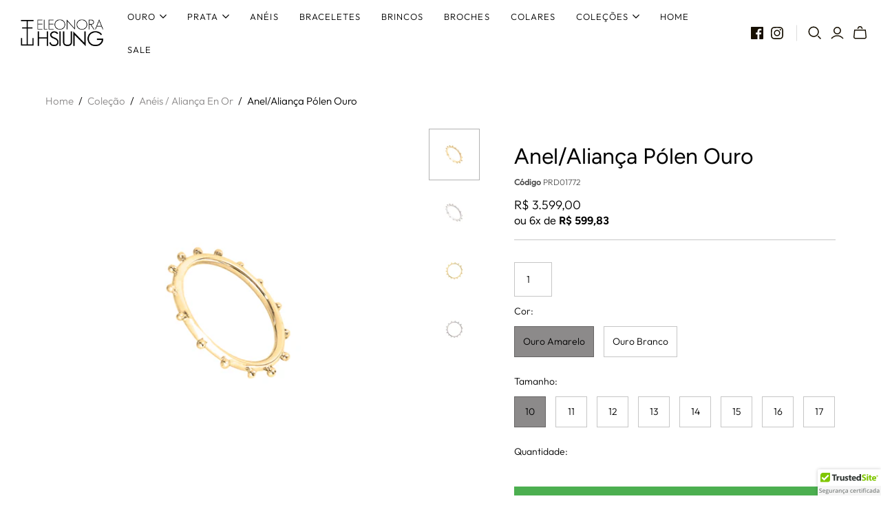

--- FILE ---
content_type: text/html; charset=utf-8
request_url: https://eleonorahsiung.com.br/collections/aneis-alianca-en-or/products/anel-alianca-polen-ouro
body_size: 42215
content:
<!DOCTYPE html>
<html class="no-js">
<head>
  <meta charset="utf-8">
  <meta http-equiv="X-UA-Compatible" content="IE=edge">
  <meta name="viewport" content="width=device-width" />

  <title>
    Anel/Aliança Pólen Ouro

    

    

    
      &ndash; Eleonora Hsiung Ateliê
    
  </title>

  
    <meta name="description" content="Anel / Aliança Produzida em Ouro 18 k.Valor válido para numerações entre 12 e 16. Garantia Eterna no Metal.Essa peça é produzida e enviada em até 15 dias corridos. *Caso seu tamanho não esteja entre as opções, entre em contato conosco! ">
  

  <link href="//eleonorahsiung.com.br/cdn/shop/t/7/assets/theme.scss.css?v=100078247493579081031763148090" rel="stylesheet" type="text/css" media="all" />
  
    <link rel="shortcut icon" href="//eleonorahsiung.com.br/cdn/shop/files/favicon_16x16.png?v=1613728382" type="image/png" />
  

  
    <link rel="canonical" href="https://eleonorahsiung.com.br/products/anel-alianca-polen-ouro" />
  

  















<meta property="og:site_name" content="Eleonora Hsiung Ateliê">
<meta property="og:url" content="https://eleonorahsiung.com.br/products/anel-alianca-polen-ouro">
<meta property="og:title" content="Anel/Aliança Pólen Ouro">
<meta property="og:type" content="website">
<meta property="og:description" content="Anel / Aliança Produzida em Ouro 18 k.Valor válido para numerações entre 12 e 16. Garantia Eterna no Metal.Essa peça é produzida e enviada em até 15 dias corridos. *Caso seu tamanho não esteja entre as opções, entre em contato conosco! ">




    
    
    

    
    
    <meta
      property="og:image"
      content="https://eleonorahsiung.com.br/cdn/shop/products/21C17EH001b_2B_25281_2529_d74ee713-ad03-4e70-9b16-00126d3b0f02_1200x1200.jpg?v=1616180338"
    />
    <meta
      property="og:image:secure_url"
      content="https://eleonorahsiung.com.br/cdn/shop/products/21C17EH001b_2B_25281_2529_d74ee713-ad03-4e70-9b16-00126d3b0f02_1200x1200.jpg?v=1616180338"
    />
    <meta property="og:image:width" content="1200" />
    <meta property="og:image:height" content="1200" />
    
    
    <meta property="og:image:alt" content="Anel/Aliança Pólen Ouro" />
  
















<meta name="twitter:title" content="Anel/Aliança Pólen Ouro">
<meta name="twitter:description" content="Anel / Aliança Produzida em Ouro 18 k.Valor válido para numerações entre 12 e 16. Garantia Eterna no Metal.Essa peça é produzida e enviada em até 15 dias corridos. *Caso seu tamanho não esteja entre as opções, entre em contato conosco! ">


    
    
    
      
      
      <meta name="twitter:card" content="summary">
    
    
    <meta
      property="twitter:image"
      content="https://eleonorahsiung.com.br/cdn/shop/products/21C17EH001b_2B_25281_2529_d74ee713-ad03-4e70-9b16-00126d3b0f02_1200x1200_crop_center.jpg?v=1616180338"
    />
    <meta property="twitter:image:width" content="1200" />
    <meta property="twitter:image:height" content="1200" />
    
    
    <meta property="twitter:image:alt" content="Anel/Aliança Pólen Ouro" />
  



  <script>window.performance && window.performance.mark && window.performance.mark('shopify.content_for_header.start');</script><meta name="google-site-verification" content="7Ngffd-x1a9SaLCsz4DdnaB2Ou1Ln-ZGp39GuMFE_qg">
<meta name="google-site-verification" content="A3JWkK0MQEJGEPPFMl0UzUaqpLFl6wmofCLrQ5Yife4">
<meta name="google-site-verification" content="FuQ8Ue6rtVLx5mNY20hGdVve7CrSHufRKmk_bRP4skE">
<meta id="shopify-digital-wallet" name="shopify-digital-wallet" content="/31627214988/digital_wallets/dialog">
<link rel="alternate" hreflang="x-default" href="https://eleonorahsiung.com.br/products/anel-alianca-polen-ouro">
<link rel="alternate" hreflang="en" href="https://eleonorahsiung.com.br/en/products/anel-alianca-polen-ouro">
<link rel="alternate" type="application/json+oembed" href="https://eleonorahsiung.com.br/products/anel-alianca-polen-ouro.oembed">
<script async="async" src="/checkouts/internal/preloads.js?locale=pt-BR"></script>
<script id="shopify-features" type="application/json">{"accessToken":"7ef2171940a4bf3e375cdd07e67b38c8","betas":["rich-media-storefront-analytics"],"domain":"eleonorahsiung.com.br","predictiveSearch":true,"shopId":31627214988,"locale":"pt-br"}</script>
<script>var Shopify = Shopify || {};
Shopify.shop = "eleonora-hsiung.myshopify.com";
Shopify.locale = "pt-BR";
Shopify.currency = {"active":"BRL","rate":"1.0"};
Shopify.country = "BR";
Shopify.theme = {"name":"EasyCoding 20\/06\/24 - Atlantic","id":142135329015,"schema_name":"Atlantic","schema_version":"14.1.3","theme_store_id":566,"role":"main"};
Shopify.theme.handle = "null";
Shopify.theme.style = {"id":null,"handle":null};
Shopify.cdnHost = "eleonorahsiung.com.br/cdn";
Shopify.routes = Shopify.routes || {};
Shopify.routes.root = "/";</script>
<script type="module">!function(o){(o.Shopify=o.Shopify||{}).modules=!0}(window);</script>
<script>!function(o){function n(){var o=[];function n(){o.push(Array.prototype.slice.apply(arguments))}return n.q=o,n}var t=o.Shopify=o.Shopify||{};t.loadFeatures=n(),t.autoloadFeatures=n()}(window);</script>
<script id="shop-js-analytics" type="application/json">{"pageType":"product"}</script>
<script defer="defer" async type="module" src="//eleonorahsiung.com.br/cdn/shopifycloud/shop-js/modules/v2/client.init-shop-cart-sync_CpK_qbI_.pt-BR.esm.js"></script>
<script defer="defer" async type="module" src="//eleonorahsiung.com.br/cdn/shopifycloud/shop-js/modules/v2/chunk.common_CC48fWmh.esm.js"></script>
<script type="module">
  await import("//eleonorahsiung.com.br/cdn/shopifycloud/shop-js/modules/v2/client.init-shop-cart-sync_CpK_qbI_.pt-BR.esm.js");
await import("//eleonorahsiung.com.br/cdn/shopifycloud/shop-js/modules/v2/chunk.common_CC48fWmh.esm.js");

  window.Shopify.SignInWithShop?.initShopCartSync?.({"fedCMEnabled":true,"windoidEnabled":true});

</script>
<script>(function() {
  var isLoaded = false;
  function asyncLoad() {
    if (isLoaded) return;
    isLoaded = true;
    var urls = ["\/\/cdn.ywxi.net\/js\/partner-shopify.js?shop=eleonora-hsiung.myshopify.com","https:\/\/cdn.shopify.com\/s\/files\/1\/0683\/1371\/0892\/files\/splmn-shopify-prod-August-31.min.js?v=1693985059\u0026shop=eleonora-hsiung.myshopify.com","https:\/\/cdn.hextom.com\/js\/freeshippingbar.js?shop=eleonora-hsiung.myshopify.com","https:\/\/a.mailmunch.co\/widgets\/site-751902-e4711dc1e34929c15420fc976049b2151e1248bd.js?shop=eleonora-hsiung.myshopify.com"];
    for (var i = 0; i < urls.length; i++) {
      var s = document.createElement('script');
      s.type = 'text/javascript';
      s.async = true;
      s.src = urls[i];
      var x = document.getElementsByTagName('script')[0];
      x.parentNode.insertBefore(s, x);
    }
  };
  if(window.attachEvent) {
    window.attachEvent('onload', asyncLoad);
  } else {
    window.addEventListener('load', asyncLoad, false);
  }
})();</script>
<script id="__st">var __st={"a":31627214988,"offset":-10800,"reqid":"7ea2d329-1c84-4834-b469-6e58a5281596-1767651703","pageurl":"eleonorahsiung.com.br\/collections\/aneis-alianca-en-or\/products\/anel-alianca-polen-ouro","u":"343bed89e001","p":"product","rtyp":"product","rid":6629883445399};</script>
<script>window.ShopifyPaypalV4VisibilityTracking = true;</script>
<script id="captcha-bootstrap">!function(){'use strict';const t='contact',e='account',n='new_comment',o=[[t,t],['blogs',n],['comments',n],[t,'customer']],c=[[e,'customer_login'],[e,'guest_login'],[e,'recover_customer_password'],[e,'create_customer']],r=t=>t.map((([t,e])=>`form[action*='/${t}']:not([data-nocaptcha='true']) input[name='form_type'][value='${e}']`)).join(','),a=t=>()=>t?[...document.querySelectorAll(t)].map((t=>t.form)):[];function s(){const t=[...o],e=r(t);return a(e)}const i='password',u='form_key',d=['recaptcha-v3-token','g-recaptcha-response','h-captcha-response',i],f=()=>{try{return window.sessionStorage}catch{return}},m='__shopify_v',_=t=>t.elements[u];function p(t,e,n=!1){try{const o=window.sessionStorage,c=JSON.parse(o.getItem(e)),{data:r}=function(t){const{data:e,action:n}=t;return t[m]||n?{data:e,action:n}:{data:t,action:n}}(c);for(const[e,n]of Object.entries(r))t.elements[e]&&(t.elements[e].value=n);n&&o.removeItem(e)}catch(o){console.error('form repopulation failed',{error:o})}}const l='form_type',E='cptcha';function T(t){t.dataset[E]=!0}const w=window,h=w.document,L='Shopify',v='ce_forms',y='captcha';let A=!1;((t,e)=>{const n=(g='f06e6c50-85a8-45c8-87d0-21a2b65856fe',I='https://cdn.shopify.com/shopifycloud/storefront-forms-hcaptcha/ce_storefront_forms_captcha_hcaptcha.v1.5.2.iife.js',D={infoText:'Protegido por hCaptcha',privacyText:'Privacidade',termsText:'Termos'},(t,e,n)=>{const o=w[L][v],c=o.bindForm;if(c)return c(t,g,e,D).then(n);var r;o.q.push([[t,g,e,D],n]),r=I,A||(h.body.append(Object.assign(h.createElement('script'),{id:'captcha-provider',async:!0,src:r})),A=!0)});var g,I,D;w[L]=w[L]||{},w[L][v]=w[L][v]||{},w[L][v].q=[],w[L][y]=w[L][y]||{},w[L][y].protect=function(t,e){n(t,void 0,e),T(t)},Object.freeze(w[L][y]),function(t,e,n,w,h,L){const[v,y,A,g]=function(t,e,n){const i=e?o:[],u=t?c:[],d=[...i,...u],f=r(d),m=r(i),_=r(d.filter((([t,e])=>n.includes(e))));return[a(f),a(m),a(_),s()]}(w,h,L),I=t=>{const e=t.target;return e instanceof HTMLFormElement?e:e&&e.form},D=t=>v().includes(t);t.addEventListener('submit',(t=>{const e=I(t);if(!e)return;const n=D(e)&&!e.dataset.hcaptchaBound&&!e.dataset.recaptchaBound,o=_(e),c=g().includes(e)&&(!o||!o.value);(n||c)&&t.preventDefault(),c&&!n&&(function(t){try{if(!f())return;!function(t){const e=f();if(!e)return;const n=_(t);if(!n)return;const o=n.value;o&&e.removeItem(o)}(t);const e=Array.from(Array(32),(()=>Math.random().toString(36)[2])).join('');!function(t,e){_(t)||t.append(Object.assign(document.createElement('input'),{type:'hidden',name:u})),t.elements[u].value=e}(t,e),function(t,e){const n=f();if(!n)return;const o=[...t.querySelectorAll(`input[type='${i}']`)].map((({name:t})=>t)),c=[...d,...o],r={};for(const[a,s]of new FormData(t).entries())c.includes(a)||(r[a]=s);n.setItem(e,JSON.stringify({[m]:1,action:t.action,data:r}))}(t,e)}catch(e){console.error('failed to persist form',e)}}(e),e.submit())}));const S=(t,e)=>{t&&!t.dataset[E]&&(n(t,e.some((e=>e===t))),T(t))};for(const o of['focusin','change'])t.addEventListener(o,(t=>{const e=I(t);D(e)&&S(e,y())}));const B=e.get('form_key'),M=e.get(l),P=B&&M;t.addEventListener('DOMContentLoaded',(()=>{const t=y();if(P)for(const e of t)e.elements[l].value===M&&p(e,B);[...new Set([...A(),...v().filter((t=>'true'===t.dataset.shopifyCaptcha))])].forEach((e=>S(e,t)))}))}(h,new URLSearchParams(w.location.search),n,t,e,['guest_login'])})(!0,!0)}();</script>
<script integrity="sha256-4kQ18oKyAcykRKYeNunJcIwy7WH5gtpwJnB7kiuLZ1E=" data-source-attribution="shopify.loadfeatures" defer="defer" src="//eleonorahsiung.com.br/cdn/shopifycloud/storefront/assets/storefront/load_feature-a0a9edcb.js" crossorigin="anonymous"></script>
<script data-source-attribution="shopify.dynamic_checkout.dynamic.init">var Shopify=Shopify||{};Shopify.PaymentButton=Shopify.PaymentButton||{isStorefrontPortableWallets:!0,init:function(){window.Shopify.PaymentButton.init=function(){};var t=document.createElement("script");t.src="https://eleonorahsiung.com.br/cdn/shopifycloud/portable-wallets/latest/portable-wallets.pt-br.js",t.type="module",document.head.appendChild(t)}};
</script>
<script data-source-attribution="shopify.dynamic_checkout.buyer_consent">
  function portableWalletsHideBuyerConsent(e){var t=document.getElementById("shopify-buyer-consent"),n=document.getElementById("shopify-subscription-policy-button");t&&n&&(t.classList.add("hidden"),t.setAttribute("aria-hidden","true"),n.removeEventListener("click",e))}function portableWalletsShowBuyerConsent(e){var t=document.getElementById("shopify-buyer-consent"),n=document.getElementById("shopify-subscription-policy-button");t&&n&&(t.classList.remove("hidden"),t.removeAttribute("aria-hidden"),n.addEventListener("click",e))}window.Shopify?.PaymentButton&&(window.Shopify.PaymentButton.hideBuyerConsent=portableWalletsHideBuyerConsent,window.Shopify.PaymentButton.showBuyerConsent=portableWalletsShowBuyerConsent);
</script>
<script data-source-attribution="shopify.dynamic_checkout.cart.bootstrap">document.addEventListener("DOMContentLoaded",(function(){function t(){return document.querySelector("shopify-accelerated-checkout-cart, shopify-accelerated-checkout")}if(t())Shopify.PaymentButton.init();else{new MutationObserver((function(e,n){t()&&(Shopify.PaymentButton.init(),n.disconnect())})).observe(document.body,{childList:!0,subtree:!0})}}));
</script>

<script>window.performance && window.performance.mark && window.performance.mark('shopify.content_for_header.end');</script>

  <script>
    document.documentElement.className=document.documentElement.className.replace(/\bno-js\b/,'js');
    if(window.Shopify&&window.Shopify.designMode)document.documentElement.className+=' in-theme-editor';
  </script>

  
<!-- Google Tag Manager -->
<script>(function(w,d,s,l,i){w[l]=w[l]||[];w[l].push({'gtm.start':
new Date().getTime(),event:'gtm.js'});var f=d.getElementsByTagName(s)[0],
j=d.createElement(s),dl=l!='dataLayer'?'&l='+l:'';j.async=true;j.src=
'https://www.googletagmanager.com/gtm.js?id='+i+dl;f.parentNode.insertBefore(j,f);
})(window,document,'script','dataLayer','GTM-MPZ7NX5');</script>
<!-- End Google Tag Manager -->
  
  
  <script>
    (function(a,u,t,o,m,i,z,e,l,y){a[m]=a[m]||function(){(a[m].s=a[m].s||[]).push
    (arguments)};i=u.createElement(t);i.async=1;z=u.getElementsByTagName(t)[0];
    i.src=o+'?o='+m;z.parentNode.insertBefore(i,z);})(window,document,'script',
    'https://sdks.automizely.com/conversions/v1/conversions.js','conversions');
    conversions('id', '8e9b0caacbfb4a658c066b5a5c062cc9');
  </script>
  
  
  
<script>
  Theme = {}
  Theme.version = "14.1.3";
  Theme.products = new Array();
  Theme.shippingCalcErrorMessage = "Error: CEP --error_message--";
  Theme.shippingCalcMultiRates = "--number_of_rates-- taxa(s) de entrega para o endereço  --address--, começando em --rate--.";
  Theme.shippingCalcOneRate = "Não existem fretes para o endereço --address--.";
  Theme.shippingCalcNoRates = "Não entregamos para este destino.";
  Theme.shippingCalcRateValues = "--rate_title-- at --rate--";
  Theme.userLoggedIn = false;
  Theme.userAddress = '';
  Theme.centerHeader = false;

  Theme.cartItemsOne = "produto";
  Theme.cartItemsOther = "produtos";

  Theme.addToCart = "Adicionar ao Carrinho";
  Theme.soldOut = "Sob encomenda";
  Theme.unavailable = "Indisponível";

</script>


<!-- Font icon for header icons -->
<link href="https://de454z9efqcli.cloudfront.net/safe-icons/css/wishlisthero-icons.css" rel="stylesheet"/>
<!-- Style for floating buttons and others -->
<style type="text/css">
    .wishlisthero-floating {
        position: absolute;
          right:5px;
        top: 5px;
        z-index: 23;
        border-radius: 100%;
    }

    .wishlisthero-floating:hover {
        background-color: rgba(0, 0, 0, 0.05);
    }

    .wishlisthero-floating button {
        font-size: 20px !important;
        width: 40px !important;
        padding: 0.125em 0 0 !important;
    }
.MuiTypography-body2 ,.MuiTypography-body1 ,.MuiTypography-caption ,.MuiTypography-button ,.MuiTypography-h1 ,.MuiTypography-h2 ,.MuiTypography-h3 ,.MuiTypography-h4 ,.MuiTypography-h5 ,.MuiTypography-h6 ,.MuiTypography-subtitle1 ,.MuiTypography-subtitle2 ,.MuiTypography-overline , MuiButton-root,  .MuiCardHeader-title a{
     font-family: inherit !important; /*Roboto, Helvetica, Arial, sans-serif;*/
}
.MuiTypography-h1 , .MuiTypography-h2 , .MuiTypography-h3 , .MuiTypography-h4 , .MuiTypography-h5 , .MuiTypography-h6 ,  .MuiCardHeader-title a{
     font-family: ,  !important;
     font-family: ,  !important;
     font-family: ,  !important;
     font-family: ,  !important;
}

    /****************************************************************************************/
    /* For some theme shared view need some spacing */
    /*
    #wishlist-hero-shared-list-view {
  margin-top: 15px;
  margin-bottom: 15px;
}
#wishlist-hero-shared-list-view h1 {
  padding-left: 5px;
}

#wishlisthero-product-page-button-container {
  padding-top: 15px;
}
*/
    /****************************************************************************************/
    /* #wishlisthero-product-page-button-container button {
  padding-left: 1px !important;
} */
    /****************************************************************************************/
    /* Customize the indicator when wishlist has items AND the normal indicator not working */
/*     span.wishlist-hero-items-count {

  top: 0px;
  right: -6px;



}

@media screen and (max-width: 749px){
.wishlisthero-product-page-button-container{
width:100%
}
.wishlisthero-product-page-button-container button{
 margin-left:auto !important; margin-right: auto !important;
}
}
@media screen and (max-width: 749px) {
span.wishlist-hero-items-count {
top: 10px;
right: 3px;
}
}*/
</style>
<script>window.wishlisthero_cartDotClasses=['site-header__cart-count', 'is-visible'];</script>
 <script type='text/javascript'>try{
   window.WishListHero_setting = null;  }catch(e){ console.error('Error loading config',e); } </script>
<script>let transcy_apiURI = "https://api.transcy.io/api";let transcy_productId = "6629883445399";let transcy_currenciesPaymentPublish = [];let transcy_curencyDefault = "BRL";transcy_currenciesPaymentPublish.push("BRL");let transcy_shopifyLocales = [{"shop_locale":{"locale":"pt-BR","enabled":true,"primary":true,"published":true}},{"shop_locale":{"locale":"en","enabled":true,"primary":false,"published":true}}];</script> 
 <link rel="stylesheet" href="https://tc.cdnhub.co/store/assets/css/main.css?v=3.5_1629205634">  
  
  <script src="https://tc.cdnhub.co/store/assets/js/v2/main.js?v=3.5_1629205634" defer></script>
 
 <link href="https://monorail-edge.shopifysvc.com" rel="dns-prefetch">
<script>(function(){if ("sendBeacon" in navigator && "performance" in window) {try {var session_token_from_headers = performance.getEntriesByType('navigation')[0].serverTiming.find(x => x.name == '_s').description;} catch {var session_token_from_headers = undefined;}var session_cookie_matches = document.cookie.match(/_shopify_s=([^;]*)/);var session_token_from_cookie = session_cookie_matches && session_cookie_matches.length === 2 ? session_cookie_matches[1] : "";var session_token = session_token_from_headers || session_token_from_cookie || "";function handle_abandonment_event(e) {var entries = performance.getEntries().filter(function(entry) {return /monorail-edge.shopifysvc.com/.test(entry.name);});if (!window.abandonment_tracked && entries.length === 0) {window.abandonment_tracked = true;var currentMs = Date.now();var navigation_start = performance.timing.navigationStart;var payload = {shop_id: 31627214988,url: window.location.href,navigation_start,duration: currentMs - navigation_start,session_token,page_type: "product"};window.navigator.sendBeacon("https://monorail-edge.shopifysvc.com/v1/produce", JSON.stringify({schema_id: "online_store_buyer_site_abandonment/1.1",payload: payload,metadata: {event_created_at_ms: currentMs,event_sent_at_ms: currentMs}}));}}window.addEventListener('pagehide', handle_abandonment_event);}}());</script>
<script id="web-pixels-manager-setup">(function e(e,d,r,n,o){if(void 0===o&&(o={}),!Boolean(null===(a=null===(i=window.Shopify)||void 0===i?void 0:i.analytics)||void 0===a?void 0:a.replayQueue)){var i,a;window.Shopify=window.Shopify||{};var t=window.Shopify;t.analytics=t.analytics||{};var s=t.analytics;s.replayQueue=[],s.publish=function(e,d,r){return s.replayQueue.push([e,d,r]),!0};try{self.performance.mark("wpm:start")}catch(e){}var l=function(){var e={modern:/Edge?\/(1{2}[4-9]|1[2-9]\d|[2-9]\d{2}|\d{4,})\.\d+(\.\d+|)|Firefox\/(1{2}[4-9]|1[2-9]\d|[2-9]\d{2}|\d{4,})\.\d+(\.\d+|)|Chrom(ium|e)\/(9{2}|\d{3,})\.\d+(\.\d+|)|(Maci|X1{2}).+ Version\/(15\.\d+|(1[6-9]|[2-9]\d|\d{3,})\.\d+)([,.]\d+|)( \(\w+\)|)( Mobile\/\w+|) Safari\/|Chrome.+OPR\/(9{2}|\d{3,})\.\d+\.\d+|(CPU[ +]OS|iPhone[ +]OS|CPU[ +]iPhone|CPU IPhone OS|CPU iPad OS)[ +]+(15[._]\d+|(1[6-9]|[2-9]\d|\d{3,})[._]\d+)([._]\d+|)|Android:?[ /-](13[3-9]|1[4-9]\d|[2-9]\d{2}|\d{4,})(\.\d+|)(\.\d+|)|Android.+Firefox\/(13[5-9]|1[4-9]\d|[2-9]\d{2}|\d{4,})\.\d+(\.\d+|)|Android.+Chrom(ium|e)\/(13[3-9]|1[4-9]\d|[2-9]\d{2}|\d{4,})\.\d+(\.\d+|)|SamsungBrowser\/([2-9]\d|\d{3,})\.\d+/,legacy:/Edge?\/(1[6-9]|[2-9]\d|\d{3,})\.\d+(\.\d+|)|Firefox\/(5[4-9]|[6-9]\d|\d{3,})\.\d+(\.\d+|)|Chrom(ium|e)\/(5[1-9]|[6-9]\d|\d{3,})\.\d+(\.\d+|)([\d.]+$|.*Safari\/(?![\d.]+ Edge\/[\d.]+$))|(Maci|X1{2}).+ Version\/(10\.\d+|(1[1-9]|[2-9]\d|\d{3,})\.\d+)([,.]\d+|)( \(\w+\)|)( Mobile\/\w+|) Safari\/|Chrome.+OPR\/(3[89]|[4-9]\d|\d{3,})\.\d+\.\d+|(CPU[ +]OS|iPhone[ +]OS|CPU[ +]iPhone|CPU IPhone OS|CPU iPad OS)[ +]+(10[._]\d+|(1[1-9]|[2-9]\d|\d{3,})[._]\d+)([._]\d+|)|Android:?[ /-](13[3-9]|1[4-9]\d|[2-9]\d{2}|\d{4,})(\.\d+|)(\.\d+|)|Mobile Safari.+OPR\/([89]\d|\d{3,})\.\d+\.\d+|Android.+Firefox\/(13[5-9]|1[4-9]\d|[2-9]\d{2}|\d{4,})\.\d+(\.\d+|)|Android.+Chrom(ium|e)\/(13[3-9]|1[4-9]\d|[2-9]\d{2}|\d{4,})\.\d+(\.\d+|)|Android.+(UC? ?Browser|UCWEB|U3)[ /]?(15\.([5-9]|\d{2,})|(1[6-9]|[2-9]\d|\d{3,})\.\d+)\.\d+|SamsungBrowser\/(5\.\d+|([6-9]|\d{2,})\.\d+)|Android.+MQ{2}Browser\/(14(\.(9|\d{2,})|)|(1[5-9]|[2-9]\d|\d{3,})(\.\d+|))(\.\d+|)|K[Aa][Ii]OS\/(3\.\d+|([4-9]|\d{2,})\.\d+)(\.\d+|)/},d=e.modern,r=e.legacy,n=navigator.userAgent;return n.match(d)?"modern":n.match(r)?"legacy":"unknown"}(),u="modern"===l?"modern":"legacy",c=(null!=n?n:{modern:"",legacy:""})[u],f=function(e){return[e.baseUrl,"/wpm","/b",e.hashVersion,"modern"===e.buildTarget?"m":"l",".js"].join("")}({baseUrl:d,hashVersion:r,buildTarget:u}),m=function(e){var d=e.version,r=e.bundleTarget,n=e.surface,o=e.pageUrl,i=e.monorailEndpoint;return{emit:function(e){var a=e.status,t=e.errorMsg,s=(new Date).getTime(),l=JSON.stringify({metadata:{event_sent_at_ms:s},events:[{schema_id:"web_pixels_manager_load/3.1",payload:{version:d,bundle_target:r,page_url:o,status:a,surface:n,error_msg:t},metadata:{event_created_at_ms:s}}]});if(!i)return console&&console.warn&&console.warn("[Web Pixels Manager] No Monorail endpoint provided, skipping logging."),!1;try{return self.navigator.sendBeacon.bind(self.navigator)(i,l)}catch(e){}var u=new XMLHttpRequest;try{return u.open("POST",i,!0),u.setRequestHeader("Content-Type","text/plain"),u.send(l),!0}catch(e){return console&&console.warn&&console.warn("[Web Pixels Manager] Got an unhandled error while logging to Monorail."),!1}}}}({version:r,bundleTarget:l,surface:e.surface,pageUrl:self.location.href,monorailEndpoint:e.monorailEndpoint});try{o.browserTarget=l,function(e){var d=e.src,r=e.async,n=void 0===r||r,o=e.onload,i=e.onerror,a=e.sri,t=e.scriptDataAttributes,s=void 0===t?{}:t,l=document.createElement("script"),u=document.querySelector("head"),c=document.querySelector("body");if(l.async=n,l.src=d,a&&(l.integrity=a,l.crossOrigin="anonymous"),s)for(var f in s)if(Object.prototype.hasOwnProperty.call(s,f))try{l.dataset[f]=s[f]}catch(e){}if(o&&l.addEventListener("load",o),i&&l.addEventListener("error",i),u)u.appendChild(l);else{if(!c)throw new Error("Did not find a head or body element to append the script");c.appendChild(l)}}({src:f,async:!0,onload:function(){if(!function(){var e,d;return Boolean(null===(d=null===(e=window.Shopify)||void 0===e?void 0:e.analytics)||void 0===d?void 0:d.initialized)}()){var d=window.webPixelsManager.init(e)||void 0;if(d){var r=window.Shopify.analytics;r.replayQueue.forEach((function(e){var r=e[0],n=e[1],o=e[2];d.publishCustomEvent(r,n,o)})),r.replayQueue=[],r.publish=d.publishCustomEvent,r.visitor=d.visitor,r.initialized=!0}}},onerror:function(){return m.emit({status:"failed",errorMsg:"".concat(f," has failed to load")})},sri:function(e){var d=/^sha384-[A-Za-z0-9+/=]+$/;return"string"==typeof e&&d.test(e)}(c)?c:"",scriptDataAttributes:o}),m.emit({status:"loading"})}catch(e){m.emit({status:"failed",errorMsg:(null==e?void 0:e.message)||"Unknown error"})}}})({shopId: 31627214988,storefrontBaseUrl: "https://eleonorahsiung.com.br",extensionsBaseUrl: "https://extensions.shopifycdn.com/cdn/shopifycloud/web-pixels-manager",monorailEndpoint: "https://monorail-edge.shopifysvc.com/unstable/produce_batch",surface: "storefront-renderer",enabledBetaFlags: ["2dca8a86","a0d5f9d2"],webPixelsConfigList: [{"id":"491946231","configuration":"{\"config\":\"{\\\"pixel_id\\\":\\\"GT-55JQFQ6\\\",\\\"target_country\\\":\\\"BR\\\",\\\"gtag_events\\\":[{\\\"type\\\":\\\"purchase\\\",\\\"action_label\\\":\\\"MC-K0KV5KEZBH\\\"},{\\\"type\\\":\\\"page_view\\\",\\\"action_label\\\":\\\"MC-K0KV5KEZBH\\\"},{\\\"type\\\":\\\"view_item\\\",\\\"action_label\\\":\\\"MC-K0KV5KEZBH\\\"}],\\\"enable_monitoring_mode\\\":false}\"}","eventPayloadVersion":"v1","runtimeContext":"OPEN","scriptVersion":"b2a88bafab3e21179ed38636efcd8a93","type":"APP","apiClientId":1780363,"privacyPurposes":[],"dataSharingAdjustments":{"protectedCustomerApprovalScopes":["read_customer_address","read_customer_email","read_customer_name","read_customer_personal_data","read_customer_phone"]}},{"id":"201883895","configuration":"{\"pixel_id\":\"751514935795016\",\"pixel_type\":\"facebook_pixel\",\"metaapp_system_user_token\":\"-\"}","eventPayloadVersion":"v1","runtimeContext":"OPEN","scriptVersion":"ca16bc87fe92b6042fbaa3acc2fbdaa6","type":"APP","apiClientId":2329312,"privacyPurposes":["ANALYTICS","MARKETING","SALE_OF_DATA"],"dataSharingAdjustments":{"protectedCustomerApprovalScopes":["read_customer_address","read_customer_email","read_customer_name","read_customer_personal_data","read_customer_phone"]}},{"id":"73793783","configuration":"{\"tagID\":\"2613954512128\"}","eventPayloadVersion":"v1","runtimeContext":"STRICT","scriptVersion":"18031546ee651571ed29edbe71a3550b","type":"APP","apiClientId":3009811,"privacyPurposes":["ANALYTICS","MARKETING","SALE_OF_DATA"],"dataSharingAdjustments":{"protectedCustomerApprovalScopes":["read_customer_address","read_customer_email","read_customer_name","read_customer_personal_data","read_customer_phone"]}},{"id":"115474679","eventPayloadVersion":"v1","runtimeContext":"LAX","scriptVersion":"1","type":"CUSTOM","privacyPurposes":["MARKETING"],"name":"Meta pixel (migrated)"},{"id":"134414583","eventPayloadVersion":"v1","runtimeContext":"LAX","scriptVersion":"1","type":"CUSTOM","privacyPurposes":["ANALYTICS"],"name":"Google Analytics tag (migrated)"},{"id":"shopify-app-pixel","configuration":"{}","eventPayloadVersion":"v1","runtimeContext":"STRICT","scriptVersion":"0450","apiClientId":"shopify-pixel","type":"APP","privacyPurposes":["ANALYTICS","MARKETING"]},{"id":"shopify-custom-pixel","eventPayloadVersion":"v1","runtimeContext":"LAX","scriptVersion":"0450","apiClientId":"shopify-pixel","type":"CUSTOM","privacyPurposes":["ANALYTICS","MARKETING"]}],isMerchantRequest: false,initData: {"shop":{"name":"Eleonora Hsiung Ateliê","paymentSettings":{"currencyCode":"BRL"},"myshopifyDomain":"eleonora-hsiung.myshopify.com","countryCode":"BR","storefrontUrl":"https:\/\/eleonorahsiung.com.br"},"customer":null,"cart":null,"checkout":null,"productVariants":[{"price":{"amount":3599.0,"currencyCode":"BRL"},"product":{"title":"Anel\/Aliança Pólen Ouro","vendor":"Eleonora Hsiung","id":"6629883445399","untranslatedTitle":"Anel\/Aliança Pólen Ouro","url":"\/products\/anel-alianca-polen-ouro","type":""},"id":"39579881603223","image":{"src":"\/\/eleonorahsiung.com.br\/cdn\/shop\/products\/21C17EH001b_2B_25281_2529_d74ee713-ad03-4e70-9b16-00126d3b0f02.jpg?v=1616180338"},"sku":"PRD01772","title":"Ouro Amarelo \/ 10","untranslatedTitle":"Ouro Amarelo \/ 10"},{"price":{"amount":3599.0,"currencyCode":"BRL"},"product":{"title":"Anel\/Aliança Pólen Ouro","vendor":"Eleonora Hsiung","id":"6629883445399","untranslatedTitle":"Anel\/Aliança Pólen Ouro","url":"\/products\/anel-alianca-polen-ouro","type":""},"id":"39609632456855","image":{"src":"\/\/eleonorahsiung.com.br\/cdn\/shop\/products\/21C17EH001b_2B_25281_2529_d74ee713-ad03-4e70-9b16-00126d3b0f02.jpg?v=1616180338"},"sku":"","title":"Ouro Amarelo \/ 11","untranslatedTitle":"Ouro Amarelo \/ 11"},{"price":{"amount":3599.0,"currencyCode":"BRL"},"product":{"title":"Anel\/Aliança Pólen Ouro","vendor":"Eleonora Hsiung","id":"6629883445399","untranslatedTitle":"Anel\/Aliança Pólen Ouro","url":"\/products\/anel-alianca-polen-ouro","type":""},"id":"39609633046679","image":{"src":"\/\/eleonorahsiung.com.br\/cdn\/shop\/products\/21C17EH001b_2B_25281_2529_d74ee713-ad03-4e70-9b16-00126d3b0f02.jpg?v=1616180338"},"sku":"","title":"Ouro Amarelo \/ 12","untranslatedTitle":"Ouro Amarelo \/ 12"},{"price":{"amount":3599.0,"currencyCode":"BRL"},"product":{"title":"Anel\/Aliança Pólen Ouro","vendor":"Eleonora Hsiung","id":"6629883445399","untranslatedTitle":"Anel\/Aliança Pólen Ouro","url":"\/products\/anel-alianca-polen-ouro","type":""},"id":"42383883960567","image":{"src":"\/\/eleonorahsiung.com.br\/cdn\/shop\/products\/21C17EH001b_2B_25281_2529_d74ee713-ad03-4e70-9b16-00126d3b0f02.jpg?v=1616180338"},"sku":"","title":"Ouro Amarelo \/ 13","untranslatedTitle":"Ouro Amarelo \/ 13"},{"price":{"amount":3599.0,"currencyCode":"BRL"},"product":{"title":"Anel\/Aliança Pólen Ouro","vendor":"Eleonora Hsiung","id":"6629883445399","untranslatedTitle":"Anel\/Aliança Pólen Ouro","url":"\/products\/anel-alianca-polen-ouro","type":""},"id":"42383883993335","image":{"src":"\/\/eleonorahsiung.com.br\/cdn\/shop\/products\/21C17EH001b_2B_25281_2529_d74ee713-ad03-4e70-9b16-00126d3b0f02.jpg?v=1616180338"},"sku":"","title":"Ouro Amarelo \/ 14","untranslatedTitle":"Ouro Amarelo \/ 14"},{"price":{"amount":3599.0,"currencyCode":"BRL"},"product":{"title":"Anel\/Aliança Pólen Ouro","vendor":"Eleonora Hsiung","id":"6629883445399","untranslatedTitle":"Anel\/Aliança Pólen Ouro","url":"\/products\/anel-alianca-polen-ouro","type":""},"id":"42383884026103","image":{"src":"\/\/eleonorahsiung.com.br\/cdn\/shop\/products\/21C17EH001b_2B_25281_2529_d74ee713-ad03-4e70-9b16-00126d3b0f02.jpg?v=1616180338"},"sku":"","title":"Ouro Amarelo \/ 15","untranslatedTitle":"Ouro Amarelo \/ 15"},{"price":{"amount":3599.0,"currencyCode":"BRL"},"product":{"title":"Anel\/Aliança Pólen Ouro","vendor":"Eleonora Hsiung","id":"6629883445399","untranslatedTitle":"Anel\/Aliança Pólen Ouro","url":"\/products\/anel-alianca-polen-ouro","type":""},"id":"42383884058871","image":{"src":"\/\/eleonorahsiung.com.br\/cdn\/shop\/products\/21C17EH001b_2B_25281_2529_d74ee713-ad03-4e70-9b16-00126d3b0f02.jpg?v=1616180338"},"sku":"","title":"Ouro Amarelo \/ 16","untranslatedTitle":"Ouro Amarelo \/ 16"},{"price":{"amount":3599.0,"currencyCode":"BRL"},"product":{"title":"Anel\/Aliança Pólen Ouro","vendor":"Eleonora Hsiung","id":"6629883445399","untranslatedTitle":"Anel\/Aliança Pólen Ouro","url":"\/products\/anel-alianca-polen-ouro","type":""},"id":"42383884091639","image":{"src":"\/\/eleonorahsiung.com.br\/cdn\/shop\/products\/21C17EH001b_2B_25281_2529_d74ee713-ad03-4e70-9b16-00126d3b0f02.jpg?v=1616180338"},"sku":"","title":"Ouro Amarelo \/ 17","untranslatedTitle":"Ouro Amarelo \/ 17"},{"price":{"amount":3599.0,"currencyCode":"BRL"},"product":{"title":"Anel\/Aliança Pólen Ouro","vendor":"Eleonora Hsiung","id":"6629883445399","untranslatedTitle":"Anel\/Aliança Pólen Ouro","url":"\/products\/anel-alianca-polen-ouro","type":""},"id":"39579881635991","image":{"src":"\/\/eleonorahsiung.com.br\/cdn\/shop\/products\/21C17EH001.jpg?v=1616180343"},"sku":"PRD01773","title":"Ouro Branco \/ 10","untranslatedTitle":"Ouro Branco \/ 10"},{"price":{"amount":3599.0,"currencyCode":"BRL"},"product":{"title":"Anel\/Aliança Pólen Ouro","vendor":"Eleonora Hsiung","id":"6629883445399","untranslatedTitle":"Anel\/Aliança Pólen Ouro","url":"\/products\/anel-alianca-polen-ouro","type":""},"id":"39609629835415","image":{"src":"\/\/eleonorahsiung.com.br\/cdn\/shop\/products\/21C17EH001.jpg?v=1616180343"},"sku":"","title":"Ouro Branco \/ 11","untranslatedTitle":"Ouro Branco \/ 11"},{"price":{"amount":3599.0,"currencyCode":"BRL"},"product":{"title":"Anel\/Aliança Pólen Ouro","vendor":"Eleonora Hsiung","id":"6629883445399","untranslatedTitle":"Anel\/Aliança Pólen Ouro","url":"\/products\/anel-alianca-polen-ouro","type":""},"id":"39609635930263","image":{"src":"\/\/eleonorahsiung.com.br\/cdn\/shop\/products\/21C17EH001.jpg?v=1616180343"},"sku":"","title":"Ouro Branco \/ 12","untranslatedTitle":"Ouro Branco \/ 12"},{"price":{"amount":3599.0,"currencyCode":"BRL"},"product":{"title":"Anel\/Aliança Pólen Ouro","vendor":"Eleonora Hsiung","id":"6629883445399","untranslatedTitle":"Anel\/Aliança Pólen Ouro","url":"\/products\/anel-alianca-polen-ouro","type":""},"id":"42383884124407","image":{"src":"\/\/eleonorahsiung.com.br\/cdn\/shop\/products\/21C17EH001.jpg?v=1616180343"},"sku":"","title":"Ouro Branco \/ 13","untranslatedTitle":"Ouro Branco \/ 13"},{"price":{"amount":3599.0,"currencyCode":"BRL"},"product":{"title":"Anel\/Aliança Pólen Ouro","vendor":"Eleonora Hsiung","id":"6629883445399","untranslatedTitle":"Anel\/Aliança Pólen Ouro","url":"\/products\/anel-alianca-polen-ouro","type":""},"id":"42383884157175","image":{"src":"\/\/eleonorahsiung.com.br\/cdn\/shop\/products\/21C17EH001.jpg?v=1616180343"},"sku":"","title":"Ouro Branco \/ 14","untranslatedTitle":"Ouro Branco \/ 14"},{"price":{"amount":3599.0,"currencyCode":"BRL"},"product":{"title":"Anel\/Aliança Pólen Ouro","vendor":"Eleonora Hsiung","id":"6629883445399","untranslatedTitle":"Anel\/Aliança Pólen Ouro","url":"\/products\/anel-alianca-polen-ouro","type":""},"id":"42383884189943","image":{"src":"\/\/eleonorahsiung.com.br\/cdn\/shop\/products\/21C17EH001.jpg?v=1616180343"},"sku":"","title":"Ouro Branco \/ 15","untranslatedTitle":"Ouro Branco \/ 15"},{"price":{"amount":3599.0,"currencyCode":"BRL"},"product":{"title":"Anel\/Aliança Pólen Ouro","vendor":"Eleonora Hsiung","id":"6629883445399","untranslatedTitle":"Anel\/Aliança Pólen Ouro","url":"\/products\/anel-alianca-polen-ouro","type":""},"id":"42383884222711","image":{"src":"\/\/eleonorahsiung.com.br\/cdn\/shop\/products\/21C17EH001.jpg?v=1616180343"},"sku":"","title":"Ouro Branco \/ 16","untranslatedTitle":"Ouro Branco \/ 16"},{"price":{"amount":3599.0,"currencyCode":"BRL"},"product":{"title":"Anel\/Aliança Pólen Ouro","vendor":"Eleonora Hsiung","id":"6629883445399","untranslatedTitle":"Anel\/Aliança Pólen Ouro","url":"\/products\/anel-alianca-polen-ouro","type":""},"id":"42383884255479","image":{"src":"\/\/eleonorahsiung.com.br\/cdn\/shop\/products\/21C17EH001.jpg?v=1616180343"},"sku":"","title":"Ouro Branco \/ 17","untranslatedTitle":"Ouro Branco \/ 17"}],"purchasingCompany":null},},"https://eleonorahsiung.com.br/cdn","cd383123w9549d7e6pcdbda493m4fa997b6",{"modern":"","legacy":""},{"shopId":"31627214988","storefrontBaseUrl":"https:\/\/eleonorahsiung.com.br","extensionBaseUrl":"https:\/\/extensions.shopifycdn.com\/cdn\/shopifycloud\/web-pixels-manager","surface":"storefront-renderer","enabledBetaFlags":"[\"2dca8a86\", \"a0d5f9d2\"]","isMerchantRequest":"false","hashVersion":"cd383123w9549d7e6pcdbda493m4fa997b6","publish":"custom","events":"[[\"page_viewed\",{}],[\"product_viewed\",{\"productVariant\":{\"price\":{\"amount\":3599.0,\"currencyCode\":\"BRL\"},\"product\":{\"title\":\"Anel\/Aliança Pólen Ouro\",\"vendor\":\"Eleonora Hsiung\",\"id\":\"6629883445399\",\"untranslatedTitle\":\"Anel\/Aliança Pólen Ouro\",\"url\":\"\/products\/anel-alianca-polen-ouro\",\"type\":\"\"},\"id\":\"39579881603223\",\"image\":{\"src\":\"\/\/eleonorahsiung.com.br\/cdn\/shop\/products\/21C17EH001b_2B_25281_2529_d74ee713-ad03-4e70-9b16-00126d3b0f02.jpg?v=1616180338\"},\"sku\":\"PRD01772\",\"title\":\"Ouro Amarelo \/ 10\",\"untranslatedTitle\":\"Ouro Amarelo \/ 10\"}}]]"});</script><script>
  window.ShopifyAnalytics = window.ShopifyAnalytics || {};
  window.ShopifyAnalytics.meta = window.ShopifyAnalytics.meta || {};
  window.ShopifyAnalytics.meta.currency = 'BRL';
  var meta = {"product":{"id":6629883445399,"gid":"gid:\/\/shopify\/Product\/6629883445399","vendor":"Eleonora Hsiung","type":"","handle":"anel-alianca-polen-ouro","variants":[{"id":39579881603223,"price":359900,"name":"Anel\/Aliança Pólen Ouro - Ouro Amarelo \/ 10","public_title":"Ouro Amarelo \/ 10","sku":"PRD01772"},{"id":39609632456855,"price":359900,"name":"Anel\/Aliança Pólen Ouro - Ouro Amarelo \/ 11","public_title":"Ouro Amarelo \/ 11","sku":""},{"id":39609633046679,"price":359900,"name":"Anel\/Aliança Pólen Ouro - Ouro Amarelo \/ 12","public_title":"Ouro Amarelo \/ 12","sku":""},{"id":42383883960567,"price":359900,"name":"Anel\/Aliança Pólen Ouro - Ouro Amarelo \/ 13","public_title":"Ouro Amarelo \/ 13","sku":""},{"id":42383883993335,"price":359900,"name":"Anel\/Aliança Pólen Ouro - Ouro Amarelo \/ 14","public_title":"Ouro Amarelo \/ 14","sku":""},{"id":42383884026103,"price":359900,"name":"Anel\/Aliança Pólen Ouro - Ouro Amarelo \/ 15","public_title":"Ouro Amarelo \/ 15","sku":""},{"id":42383884058871,"price":359900,"name":"Anel\/Aliança Pólen Ouro - Ouro Amarelo \/ 16","public_title":"Ouro Amarelo \/ 16","sku":""},{"id":42383884091639,"price":359900,"name":"Anel\/Aliança Pólen Ouro - Ouro Amarelo \/ 17","public_title":"Ouro Amarelo \/ 17","sku":""},{"id":39579881635991,"price":359900,"name":"Anel\/Aliança Pólen Ouro - Ouro Branco \/ 10","public_title":"Ouro Branco \/ 10","sku":"PRD01773"},{"id":39609629835415,"price":359900,"name":"Anel\/Aliança Pólen Ouro - Ouro Branco \/ 11","public_title":"Ouro Branco \/ 11","sku":""},{"id":39609635930263,"price":359900,"name":"Anel\/Aliança Pólen Ouro - Ouro Branco \/ 12","public_title":"Ouro Branco \/ 12","sku":""},{"id":42383884124407,"price":359900,"name":"Anel\/Aliança Pólen Ouro - Ouro Branco \/ 13","public_title":"Ouro Branco \/ 13","sku":""},{"id":42383884157175,"price":359900,"name":"Anel\/Aliança Pólen Ouro - Ouro Branco \/ 14","public_title":"Ouro Branco \/ 14","sku":""},{"id":42383884189943,"price":359900,"name":"Anel\/Aliança Pólen Ouro - Ouro Branco \/ 15","public_title":"Ouro Branco \/ 15","sku":""},{"id":42383884222711,"price":359900,"name":"Anel\/Aliança Pólen Ouro - Ouro Branco \/ 16","public_title":"Ouro Branco \/ 16","sku":""},{"id":42383884255479,"price":359900,"name":"Anel\/Aliança Pólen Ouro - Ouro Branco \/ 17","public_title":"Ouro Branco \/ 17","sku":""}],"remote":false},"page":{"pageType":"product","resourceType":"product","resourceId":6629883445399,"requestId":"7ea2d329-1c84-4834-b469-6e58a5281596-1767651703"}};
  for (var attr in meta) {
    window.ShopifyAnalytics.meta[attr] = meta[attr];
  }
</script>
<script class="analytics">
  (function () {
    var customDocumentWrite = function(content) {
      var jquery = null;

      if (window.jQuery) {
        jquery = window.jQuery;
      } else if (window.Checkout && window.Checkout.$) {
        jquery = window.Checkout.$;
      }

      if (jquery) {
        jquery('body').append(content);
      }
    };

    var hasLoggedConversion = function(token) {
      if (token) {
        return document.cookie.indexOf('loggedConversion=' + token) !== -1;
      }
      return false;
    }

    var setCookieIfConversion = function(token) {
      if (token) {
        var twoMonthsFromNow = new Date(Date.now());
        twoMonthsFromNow.setMonth(twoMonthsFromNow.getMonth() + 2);

        document.cookie = 'loggedConversion=' + token + '; expires=' + twoMonthsFromNow;
      }
    }

    var trekkie = window.ShopifyAnalytics.lib = window.trekkie = window.trekkie || [];
    if (trekkie.integrations) {
      return;
    }
    trekkie.methods = [
      'identify',
      'page',
      'ready',
      'track',
      'trackForm',
      'trackLink'
    ];
    trekkie.factory = function(method) {
      return function() {
        var args = Array.prototype.slice.call(arguments);
        args.unshift(method);
        trekkie.push(args);
        return trekkie;
      };
    };
    for (var i = 0; i < trekkie.methods.length; i++) {
      var key = trekkie.methods[i];
      trekkie[key] = trekkie.factory(key);
    }
    trekkie.load = function(config) {
      trekkie.config = config || {};
      trekkie.config.initialDocumentCookie = document.cookie;
      var first = document.getElementsByTagName('script')[0];
      var script = document.createElement('script');
      script.type = 'text/javascript';
      script.onerror = function(e) {
        var scriptFallback = document.createElement('script');
        scriptFallback.type = 'text/javascript';
        scriptFallback.onerror = function(error) {
                var Monorail = {
      produce: function produce(monorailDomain, schemaId, payload) {
        var currentMs = new Date().getTime();
        var event = {
          schema_id: schemaId,
          payload: payload,
          metadata: {
            event_created_at_ms: currentMs,
            event_sent_at_ms: currentMs
          }
        };
        return Monorail.sendRequest("https://" + monorailDomain + "/v1/produce", JSON.stringify(event));
      },
      sendRequest: function sendRequest(endpointUrl, payload) {
        // Try the sendBeacon API
        if (window && window.navigator && typeof window.navigator.sendBeacon === 'function' && typeof window.Blob === 'function' && !Monorail.isIos12()) {
          var blobData = new window.Blob([payload], {
            type: 'text/plain'
          });

          if (window.navigator.sendBeacon(endpointUrl, blobData)) {
            return true;
          } // sendBeacon was not successful

        } // XHR beacon

        var xhr = new XMLHttpRequest();

        try {
          xhr.open('POST', endpointUrl);
          xhr.setRequestHeader('Content-Type', 'text/plain');
          xhr.send(payload);
        } catch (e) {
          console.log(e);
        }

        return false;
      },
      isIos12: function isIos12() {
        return window.navigator.userAgent.lastIndexOf('iPhone; CPU iPhone OS 12_') !== -1 || window.navigator.userAgent.lastIndexOf('iPad; CPU OS 12_') !== -1;
      }
    };
    Monorail.produce('monorail-edge.shopifysvc.com',
      'trekkie_storefront_load_errors/1.1',
      {shop_id: 31627214988,
      theme_id: 142135329015,
      app_name: "storefront",
      context_url: window.location.href,
      source_url: "//eleonorahsiung.com.br/cdn/s/trekkie.storefront.8f32c7f0b513e73f3235c26245676203e1209161.min.js"});

        };
        scriptFallback.async = true;
        scriptFallback.src = '//eleonorahsiung.com.br/cdn/s/trekkie.storefront.8f32c7f0b513e73f3235c26245676203e1209161.min.js';
        first.parentNode.insertBefore(scriptFallback, first);
      };
      script.async = true;
      script.src = '//eleonorahsiung.com.br/cdn/s/trekkie.storefront.8f32c7f0b513e73f3235c26245676203e1209161.min.js';
      first.parentNode.insertBefore(script, first);
    };
    trekkie.load(
      {"Trekkie":{"appName":"storefront","development":false,"defaultAttributes":{"shopId":31627214988,"isMerchantRequest":null,"themeId":142135329015,"themeCityHash":"15201364539950057810","contentLanguage":"pt-BR","currency":"BRL","eventMetadataId":"c46d11c7-dbc0-4be8-be09-5a250e3fe21d"},"isServerSideCookieWritingEnabled":true,"monorailRegion":"shop_domain","enabledBetaFlags":["65f19447"]},"Session Attribution":{},"S2S":{"facebookCapiEnabled":true,"source":"trekkie-storefront-renderer","apiClientId":580111}}
    );

    var loaded = false;
    trekkie.ready(function() {
      if (loaded) return;
      loaded = true;

      window.ShopifyAnalytics.lib = window.trekkie;

      var originalDocumentWrite = document.write;
      document.write = customDocumentWrite;
      try { window.ShopifyAnalytics.merchantGoogleAnalytics.call(this); } catch(error) {};
      document.write = originalDocumentWrite;

      window.ShopifyAnalytics.lib.page(null,{"pageType":"product","resourceType":"product","resourceId":6629883445399,"requestId":"7ea2d329-1c84-4834-b469-6e58a5281596-1767651703","shopifyEmitted":true});

      var match = window.location.pathname.match(/checkouts\/(.+)\/(thank_you|post_purchase)/)
      var token = match? match[1]: undefined;
      if (!hasLoggedConversion(token)) {
        setCookieIfConversion(token);
        window.ShopifyAnalytics.lib.track("Viewed Product",{"currency":"BRL","variantId":39579881603223,"productId":6629883445399,"productGid":"gid:\/\/shopify\/Product\/6629883445399","name":"Anel\/Aliança Pólen Ouro - Ouro Amarelo \/ 10","price":"3599.00","sku":"PRD01772","brand":"Eleonora Hsiung","variant":"Ouro Amarelo \/ 10","category":"","nonInteraction":true,"remote":false},undefined,undefined,{"shopifyEmitted":true});
      window.ShopifyAnalytics.lib.track("monorail:\/\/trekkie_storefront_viewed_product\/1.1",{"currency":"BRL","variantId":39579881603223,"productId":6629883445399,"productGid":"gid:\/\/shopify\/Product\/6629883445399","name":"Anel\/Aliança Pólen Ouro - Ouro Amarelo \/ 10","price":"3599.00","sku":"PRD01772","brand":"Eleonora Hsiung","variant":"Ouro Amarelo \/ 10","category":"","nonInteraction":true,"remote":false,"referer":"https:\/\/eleonorahsiung.com.br\/collections\/aneis-alianca-en-or\/products\/anel-alianca-polen-ouro"});
      }
    });


        var eventsListenerScript = document.createElement('script');
        eventsListenerScript.async = true;
        eventsListenerScript.src = "//eleonorahsiung.com.br/cdn/shopifycloud/storefront/assets/shop_events_listener-3da45d37.js";
        document.getElementsByTagName('head')[0].appendChild(eventsListenerScript);

})();</script>
  <script>
  if (!window.ga || (window.ga && typeof window.ga !== 'function')) {
    window.ga = function ga() {
      (window.ga.q = window.ga.q || []).push(arguments);
      if (window.Shopify && window.Shopify.analytics && typeof window.Shopify.analytics.publish === 'function') {
        window.Shopify.analytics.publish("ga_stub_called", {}, {sendTo: "google_osp_migration"});
      }
      console.error("Shopify's Google Analytics stub called with:", Array.from(arguments), "\nSee https://help.shopify.com/manual/promoting-marketing/pixels/pixel-migration#google for more information.");
    };
    if (window.Shopify && window.Shopify.analytics && typeof window.Shopify.analytics.publish === 'function') {
      window.Shopify.analytics.publish("ga_stub_initialized", {}, {sendTo: "google_osp_migration"});
    }
  }
</script>
<script
  defer
  src="https://eleonorahsiung.com.br/cdn/shopifycloud/perf-kit/shopify-perf-kit-2.1.2.min.js"
  data-application="storefront-renderer"
  data-shop-id="31627214988"
  data-render-region="gcp-us-central1"
  data-page-type="product"
  data-theme-instance-id="142135329015"
  data-theme-name="Atlantic"
  data-theme-version="14.1.3"
  data-monorail-region="shop_domain"
  data-resource-timing-sampling-rate="10"
  data-shs="true"
  data-shs-beacon="true"
  data-shs-export-with-fetch="true"
  data-shs-logs-sample-rate="1"
  data-shs-beacon-endpoint="https://eleonorahsiung.com.br/api/collect"
></script>
</head>

<body
  class="
    
      template-product
    
    
    
    product-grid-default
  "
>
  
<!-- Google Tag Manager (noscript) -->
<noscript><iframe src="https://www.googletagmanager.com/ns.html?id=GTM-MPZ7NX5"
height="0" width="0" style="display:none;visibility:hidden"></iframe></noscript>
<!-- End Google Tag Manager (noscript) -->
  
  
  <div id="fb-root"></div>
  <script>(function(d, s, id) {
    var js, fjs = d.getElementsByTagName(s)[0];
    if (d.getElementById(id)) return;
    js = d.createElement(s); js.id = id;
    js.src = "//connect.facebook.net/en_US/all.js#xfbml=1&appId=187795038002910";
    fjs.parentNode.insertBefore(js, fjs);
  }(document, 'script', 'facebook-jssdk'));</script>

  




  <!-- Root element of PhotoSwipe. Must have class pswp. -->
  <div
    class="pswp"
    tabindex="-1"
    role="dialog"
    aria-hidden="true"
    data-photoswipe
  >
    <!--
      Background of PhotoSwipe.
      It's a separate element as animating opacity is faster than rgba().
    -->
    <div class="pswp__bg"></div>
    <!-- Slides wrapper with overflow:hidden. -->
    <div class="pswp__scroll-wrap">
      <!--
        Container that holds slides.
        PhotoSwipe keeps only 3 of them in the DOM to save memory.
        Don't modify these 3 pswp__item elements, data is added later on.
      -->
      <div class="pswp__container">
        <div class="pswp__item"></div>
        <div class="pswp__item"></div>
        <div class="pswp__item"></div>
      </div>
      <!--
        Default (PhotoSwipeUI_Default) interface on top of sliding area.
        Can be changed.
      -->
      <div class="pswp__ui pswp__ui--hidden">
        <div class="pswp__top-bar">
          <!--  Controls are self-explanatory. Order can be changed. -->
          <div class="pswp__counter"></div>
          <button
            class="pswp__button pswp__button--close"
            title="Fechar"
            aria-label="Fechar"
          >
            




<svg class="svg-icon icon-close-thin " xmlns="http://www.w3.org/2000/svg" width="16" height="16" fill="none" viewBox="0 0 20 20">
  
  <title>Close Thin Icon</title>

  <path stroke="currentColor" stroke-width="1.5" d="M1 1l9 9m0 0l9 9m-9-9l9-9m-9 9l-9 9"/>
</svg>


          </button>
          <button
            class="pswp__button pswp__button--share"
            title="Share"
          ></button>
          <button
            class="pswp__button pswp__button--fs"
            title="Toggle fullscreen"
          ></button>
          <button
            class="pswp__button pswp__button--zoom"
            title="Zoom in/out"
          ></button>
          <!-- Preloader demo http://codepen.io/dimsemenov/pen/yyBWoR -->
          <!-- element will get class pswp__preloader--active when preloader is running -->
          <div class="pswp__preloader">
            <div class="pswp__preloader__icn">
              <div class="pswp__preloader__cut">
                <div class="pswp__preloader__donut"></div>
              </div>
            </div>
          </div>
        </div>
        <div class="pswp__share-modal pswp__share-modal--hidden pswp__single-tap">
          <div class="pswp__share-tooltip"></div>
        </div>
        <button
          class="pswp__button pswp__button--arrow--left"
          title="Previous (arrow left)"
        ></button>
        <button
          class="pswp__button pswp__button--arrow--right"
          title="Next (arrow right)"
        ></button>
        <div class="pswp__caption">
          <div class="pswp__caption__center"></div>
        </div>
      </div>
    </div>
  </div>





  



<section
  class="quickshop"
  data-quickshop
  data-quickshop-settings-sha256="28814965cd6cb18dcfe2f59167afdcfc1db1e72ff7bd2279ad28bd1b28be73d0"
>
  <div class="quickshop-content" data-quickshop-content>
    <button class="quickshop-close" data-quickshop-close>
      




<svg class="svg-icon icon-close-thin " xmlns="http://www.w3.org/2000/svg" width="16" height="16" fill="none" viewBox="0 0 20 20">
  
  <title>Close Thin Icon</title>

  <path stroke="currentColor" stroke-width="1.5" d="M1 1l9 9m0 0l9 9m-9-9l9-9m-9 9l-9 9"/>
</svg>


    </button>

    <div class="quickshop-product" data-quickshop-product-inject></div>
  </div>

  <span class="spinner quickshop-spinner">
    <span></span>
    <span></span>
    <span></span>
  </span>
</section>

  <div class="cart-mini" data-cart-mini>
  <div class="cart-mini-sidebar" data-cart-mini-sidebar>
    <div class="cart-mini-header">
      Seu carrinho

      <div
        class="cart-mini-header-close"
        role="button"
        aria-label="close"
        data-cart-mini-close
      >
        




<svg class="svg-icon icon-close-alt " xmlns="http://www.w3.org/2000/svg" width="12" height="12" fill="none" viewBox="0 0 12 12">
  
  <title>Fechar Icon</title>

  <path fill="currentColor" fill-rule="evenodd" d="M5.025 6L0 .975.975 0 6 5.025 11.025 0 12 .975 6.975 6 12 11.025l-.975.975L6 6.975.975 12 0 11.025 5.025 6z" clip-rule="evenodd"/>
</svg>


      </div>
    </div>

    <div class="cart-mini-content cart-mini-items" data-cart-mini-content></div>

    <div class="cart-mini-footer" data-cart-mini-footer></div>
  </div>
</div>


  <div id="shopify-section-pxs-announcement-bar" class="shopify-section"><script
  type="application/json"
  data-section-type="pxs-announcement-bar"
  data-section-id="pxs-announcement-bar"
></script>












  </div>
  <div id="shopify-section-static-header" class="shopify-section section-header">

<script
  type="application/json"
  data-section-type="static-header"
  data-section-id="static-header"
  data-section-data
>
  {
    "live_search_enabled": true,
    "live_search_display": "product",
    "currencySettings":   {
      "enable": false,
      "shopCurrency": "BRL",
      "defaultCurrency": "BRL",
      "displayFormat": "money_format",
      "moneyFormat": "R$ {{amount_with_comma_separator}}",
      "moneyFormatNoCurrency": "R$ {{amount_with_comma_separator}}",
      "moneyFormatCurrency": "R$ {{amount_with_comma_separator}} BRL"
    }
  }
</script>

<header
  class="
    main-header-wrap
    
    main-header--minimal
    
  "
  data-header-layout="minimal"
  data-header-alignment="false"
>
  <section class="main-header">

    

    
      
<div class="header-minimal ">
  
    


<h2
  class="
    store-title
    store-logo
  "
  
    style="max-width: 120px;"
  
  

>
  
    <a href="/" style="max-width: 120px;">
      

  

  <img
    
      src="//eleonorahsiung.com.br/cdn/shop/files/EH-LOGO-SEM-FUNDO-400x130_400x130.png?v=1613728380"
    
    alt="Formas Inconformistas em jóias e acessórios feitos à mão, no Brasil. Originalidade, artesania, exclusividade e segurança em compras em até 6x."

    
      data-rimg
      srcset="//eleonorahsiung.com.br/cdn/shop/files/EH-LOGO-SEM-FUNDO-400x130_400x130.png?v=1613728380 1x"
    

    
    
    
  >




    </a>
  
</h2>

<style>
  
    .store-title {
      width: 150px;
    }

    @media (max-width: 960px) {
      .store-title {
        width: auto;
      }
    }
  
</style>

    <nav class="
  full
  
    main-header--nav-compressed
    compress
  
">
  

  
  

  <ul class="main-header--nav-links"><li
        class="
          nav-item
          first
          
          dropdown
          
        "

        
          aria-haspopup="true"
          aria-expanded="false"
          aria-controls="header-dropdown-ouro"
        
      >
        
          <span class="border"></span>
        

        <a class="label" href="/collections/ouro">
          Ouro

          
            




<svg class="svg-icon icon-down-arrow " xmlns="http://www.w3.org/2000/svg" width="924" height="545" viewBox="0 0 924 545">
  
  <title>Down Arrow Icon</title>

  <path fill="currentColor" d="M0 82L82 0l381 383L844 2l80 82-461 461-80-82L0 82z"/>
</svg>


          
        </a>

        
        
          <ul
            class="dropdown-wrap primary"
            id="header-dropdown-ouro"
            aria-hidden="true"
          >
            
              











              <li
                class="
                  dropdown-item
                  first
                  
                  
                "

                
              >
                <a
                  href="/collections/ouro"
                >
                  <span class="label">Todos</span>

                  
                </a>

                
                
                

              </li>
            
              











              <li
                class="
                  dropdown-item
                  
                  
                  
                "

                
              >
                <a
                  href="/collections/eh-en-or-a-z"
                >
                  <span class="label">Iniciais Origami En Or A-Z</span>

                  
                </a>

                
                
                

              </li>
            
              











              <li
                class="
                  dropdown-item
                  
                  
                  
                "

                
              >
                <a
                  href="/collections/aneis-alianca-en-or"
                >
                  <span class="label">Anéis / Aliança En Or</span>

                  
                </a>

                
                
                

              </li>
            
              











              <li
                class="
                  dropdown-item
                  
                  
                  
                "

                
              >
                <a
                  href="/collections/brincos-en-or"
                >
                  <span class="label">Brincos En Or</span>

                  
                </a>

                
                
                

              </li>
            
              











              <li
                class="
                  dropdown-item
                  
                  
                  
                "

                
              >
                <a
                  href="/collections/colares-en-or"
                >
                  <span class="label">Colares En Or</span>

                  
                </a>

                
                
                

              </li>
            
              











              <li
                class="
                  dropdown-item
                  
                  
                  
                "

                
              >
                <a
                  href="https://eleonorahsiung.com.br/collections/alchemia"
                >
                  <span class="label">Alchemia</span>

                  
                </a>

                
                
                

              </li>
            
              











              <li
                class="
                  dropdown-item
                  
                  last
                  
                "

                
              >
                <a
                  href="/collections/a-love-supreme"
                >
                  <span class="label">A Love Supreme</span>

                  
                </a>

                
                
                

              </li>
            
          </ul>
        
        

      </li><li
        class="
          nav-item
          
          
          dropdown
          
        "

        
          aria-haspopup="true"
          aria-expanded="false"
          aria-controls="header-dropdown-prata"
        
      >
        
          <span class="border"></span>
        

        <a class="label" href="/collections/prata">
          Prata

          
            




<svg class="svg-icon icon-down-arrow " xmlns="http://www.w3.org/2000/svg" width="924" height="545" viewBox="0 0 924 545">
  
  <title>Down Arrow Icon</title>

  <path fill="currentColor" d="M0 82L82 0l381 383L844 2l80 82-461 461-80-82L0 82z"/>
</svg>


          
        </a>

        
        
          <ul
            class="dropdown-wrap primary"
            id="header-dropdown-prata"
            aria-hidden="true"
          >
            
              











              <li
                class="
                  dropdown-item
                  first
                  
                  
                "

                
              >
                <a
                  href="/collections/prata"
                >
                  <span class="label">Todos</span>

                  
                </a>

                
                
                

              </li>
            
              











              <li
                class="
                  dropdown-item
                  
                  
                  
                "

                
              >
                <a
                  href="/collections/alma-mater"
                >
                  <span class="label">Alma Mater</span>

                  
                </a>

                
                
                

              </li>
            
              











              <li
                class="
                  dropdown-item
                  
                  
                  
                "

                
              >
                <a
                  href="/collections/eh-en-argent-a-z"
                >
                  <span class="label">Iniciais Origami En Argent A-Z</span>

                  
                </a>

                
                
                

              </li>
            
              











              <li
                class="
                  dropdown-item
                  
                  
                  
                "

                
              >
                <a
                  href="/collections/aneis-en-argent"
                >
                  <span class="label">Aneis En Argent</span>

                  
                </a>

                
                
                

              </li>
            
              











              <li
                class="
                  dropdown-item
                  
                  
                  
                "

                
              >
                <a
                  href="https://eleonorahsiung.com.br/collections/brincos-en-argent"
                >
                  <span class="label">Brincos En Argent</span>

                  
                </a>

                
                
                

              </li>
            
              











              <li
                class="
                  dropdown-item
                  
                  
                  
                "

                
              >
                <a
                  href="/collections/colares-en-argent"
                >
                  <span class="label">Colares En Argent</span>

                  
                </a>

                
                
                

              </li>
            
              











              <li
                class="
                  dropdown-item
                  
                  last
                  
                "

                
              >
                <a
                  href="/collections/i-sea-you-en-argent"
                >
                  <span class="label">I Sea You En Argent</span>

                  
                </a>

                
                
                

              </li>
            
          </ul>
        
        

      </li><li
        class="
          nav-item
          
          
          
          
        "

        
      >
        

        <a class="label" href="/collections/aneis-1">
          Anéis

          
        </a>

        
        
        

      </li><li
        class="
          nav-item
          
          
          
          
        "

        
      >
        

        <a class="label" href="/collections/braceletes-1">
          Braceletes

          
        </a>

        
        
        

      </li><li
        class="
          nav-item
          
          
          
          
        "

        
      >
        

        <a class="label" href="/collections/brincos-1">
          Brincos

          
        </a>

        
        
        

      </li><li
        class="
          nav-item
          
          
          
          
        "

        
      >
        

        <a class="label" href="/collections/broches/Broches">
          Broches

          
        </a>

        
        
        

      </li><li
        class="
          nav-item
          
          
          
          
        "

        
      >
        

        <a class="label" href="https://eleonorahsiung.com.br/collections/colares-1">
          Colares

          
        </a>

        
        
        

      </li><li
        class="
          nav-item
          
          
          dropdown
          
        "

        
          aria-haspopup="true"
          aria-expanded="false"
          aria-controls="header-dropdown-colecoes"
        
      >
        
          <span class="border"></span>
        

        <a class="label" href="/collections/all">
          Coleções

          
            




<svg class="svg-icon icon-down-arrow " xmlns="http://www.w3.org/2000/svg" width="924" height="545" viewBox="0 0 924 545">
  
  <title>Down Arrow Icon</title>

  <path fill="currentColor" d="M0 82L82 0l381 383L844 2l80 82-461 461-80-82L0 82z"/>
</svg>


          
        </a>

        
        
          <ul
            class="dropdown-wrap primary"
            id="header-dropdown-colecoes"
            aria-hidden="true"
          >
            
              











              <li
                class="
                  dropdown-item
                  first
                  
                  
                "

                
              >
                <a
                  href="/collections/frame-of-freedom-ny"
                >
                  <span class="label">Frame of Freedom</span>

                  
                </a>

                
                
                

              </li>
            
              











              <li
                class="
                  dropdown-item
                  
                  
                  
                "

                
              >
                <a
                  href="/collections/aracea"
                >
                  <span class="label">Arácea</span>

                  
                </a>

                
                
                

              </li>
            
              











              <li
                class="
                  dropdown-item
                  
                  
                  
                "

                
              >
                <a
                  href="/collections/eh-spfw"
                >
                  <span class="label">DRÃO</span>

                  
                </a>

                
                
                

              </li>
            
              











              <li
                class="
                  dropdown-item
                  
                  
                  
                "

                
              >
                <a
                  href="/collections/admiro"
                >
                  <span class="label">Admiró</span>

                  
                </a>

                
                
                

              </li>
            
              











              <li
                class="
                  dropdown-item
                  
                  
                  
                "

                
              >
                <a
                  href="/collections/halo"
                >
                  <span class="label">Halo</span>

                  
                </a>

                
                
                

              </li>
            
              











              <li
                class="
                  dropdown-item
                  
                  
                  
                "

                
              >
                <a
                  href="/collections/lux"
                >
                  <span class="label">Lux</span>

                  
                </a>

                
                
                

              </li>
            
              











              <li
                class="
                  dropdown-item
                  
                  
                  
                "

                
              >
                <a
                  href="/collections/suma"
                >
                  <span class="label">Suma</span>

                  
                </a>

                
                
                

              </li>
            
              











              <li
                class="
                  dropdown-item
                  
                  
                  
                "

                
              >
                <a
                  href="/collections/mother"
                >
                  <span class="label">Mother</span>

                  
                </a>

                
                
                

              </li>
            
              











              <li
                class="
                  dropdown-item
                  
                  
                  
                "

                
              >
                <a
                  href="/collections/i-sea-you"
                >
                  <span class="label">I Sea You Deeper</span>

                  
                </a>

                
                
                

              </li>
            
              











              <li
                class="
                  dropdown-item
                  
                  
                  
                "

                
              >
                <a
                  href="/collections/relicario"
                >
                  <span class="label">Relicário</span>

                  
                </a>

                
                
                

              </li>
            
              











              <li
                class="
                  dropdown-item
                  
                  
                  
                "

                
              >
                <a
                  href="/collections/masculino"
                >
                  <span class="label">Masculino</span>

                  
                </a>

                
                
                

              </li>
            
              











              <li
                class="
                  dropdown-item
                  
                  
                  
                "

                
              >
                <a
                  href="/collections/body-chains"
                >
                  <span class="label">Body Chains</span>

                  
                </a>

                
                
                

              </li>
            
              











              <li
                class="
                  dropdown-item
                  
                  last
                  
                "

                
              >
                <a
                  href="/collections/conceituais-eh"
                >
                  <span class="label">Peças Conceito</span>

                  
                </a>

                
                
                

              </li>
            
          </ul>
        
        

      </li><li
        class="
          nav-item
          
          
          
          
        "

        
      >
        

        <a class="label" href="/collections/home-1">
          Home

          
        </a>

        
        
        

      </li><li
        class="
          nav-item
          
          last
          
          
        "

        
      >
        

        <a class="label" href="/collections/sale">
          SALE

          
        </a>

        
        
        

      </li></ul>
  

  
</nav>

  

  <div class="main-header--tools tools clearfix">
  <div class="main-header--tools-group">
    <div class="main-header--tools-left">
      
        
          
  <aside class="social-links">
    
    <a href="https://www.facebook.com/Eleonora-Hsiung-Ateli%C3%AA-283364651764956/" class="social-link facebook" target="_blank">




<svg class="svg-icon icon-facebook " xmlns="http://www.w3.org/2000/svg" width="32" height="32" viewBox="0 0 32 32">
  
  <title>Facebook Icon</title>

  <path fill="currentColor" fill-rule="evenodd" d="M30.11 0H1.76C.786 0 0 .787 0 1.76v28.35c0 .97.787 1.758 1.76 1.758H17.02v-12.34H12.87v-4.81h4.152V11.17c0-4.116 2.514-6.357 6.185-6.357 1.76 0 3.27.13 3.712.19v4.3l-2.548.002c-1.997 0-2.384.95-2.384 2.342v3.07h4.763l-.62 4.81H21.99v12.34h8.12c.972 0 1.76-.787 1.76-1.758V1.76c0-.973-.788-1.76-1.76-1.76"/>
</svg>

</a>
    
    <a href="https://www.instagram.com/eleonorahsiungatelie/?hl=pt-br" class="social-link instagram" target="_blank">




<svg class="svg-icon icon-instagram " xmlns="http://www.w3.org/2000/svg" width="32" height="32" viewBox="0 0 32 32">
  
  <title>Instagram Icon</title>

  <g fill="currentColor" fill-rule="evenodd">
    <path d="M16 2.887c4.27 0 4.777.016 6.463.093 1.56.071 2.407.332 2.97.551.747.29 1.28.637 1.84 1.196.56.56.906 1.093 1.196 1.84.219.563.48 1.41.55 2.97.078 1.686.094 2.192.094 6.463 0 4.27-.016 4.777-.093 6.463-.071 1.56-.332 2.407-.551 2.97a4.955 4.955 0 0 1-1.196 1.84c-.56.56-1.093.906-1.84 1.196-.563.219-1.41.48-2.97.55-1.686.078-2.192.094-6.463.094s-4.777-.016-6.463-.093c-1.56-.071-2.407-.332-2.97-.551a4.955 4.955 0 0 1-1.84-1.196 4.955 4.955 0 0 1-1.196-1.84c-.219-.563-.48-1.41-.55-2.97-.078-1.686-.094-2.192-.094-6.463 0-4.27.016-4.777.093-6.463.071-1.56.332-2.407.551-2.97.29-.747.637-1.28 1.196-1.84a4.956 4.956 0 0 1 1.84-1.196c.563-.219 1.41-.48 2.97-.55 1.686-.078 2.192-.094 6.463-.094m0-2.882c-4.344 0-4.889.018-6.595.096C7.703.18 6.54.45 5.523.845A7.84 7.84 0 0 0 2.69 2.69 7.84 7.84 0 0 0 .845 5.523C.449 6.54.179 7.703.1 9.405.023 11.111.005 11.656.005 16c0 4.344.018 4.889.096 6.595.078 1.702.348 2.865.744 3.882A7.84 7.84 0 0 0 2.69 29.31a7.84 7.84 0 0 0 2.833 1.845c1.017.396 2.18.666 3.882.744 1.706.078 2.251.096 6.595.096 4.344 0 4.889-.018 6.595-.096 1.702-.078 2.865-.348 3.882-.744a7.84 7.84 0 0 0 2.833-1.845 7.84 7.84 0 0 0 1.845-2.833c.396-1.017.666-2.18.744-3.882.078-1.706.096-2.251.096-6.595 0-4.344-.018-4.889-.096-6.595-.078-1.702-.348-2.865-.744-3.882A7.84 7.84 0 0 0 29.31 2.69 7.84 7.84 0 0 0 26.477.845C25.46.449 24.297.179 22.595.1 20.889.023 20.344.005 16 .005"/>
    <path d="M16 7.786a8.214 8.214 0 1 0 0 16.428 8.214 8.214 0 0 0 0-16.428zm0 13.546a5.332 5.332 0 1 1 0-10.664 5.332 5.332 0 0 1 0 10.664zM26.458 7.462a1.92 1.92 0 1 1-3.84 0 1.92 1.92 0 0 1 3.84 0"/>
  </g>
</svg>

</a>
    
    
    
  </aside>


        
      

      <div class="tool-container">
        <div id="coin-container"></div>




        <a
          class="menu"
          href=""
          class="nav-item dropdown first"
          aria-haspopup="true"
          aria-controls="main-header--mobile-nav"
          aria-expanded="false"
          aria-label="Menu Principal"
        >
          




<svg class="svg-icon icon-menu " xmlns="http://www.w3.org/2000/svg" width="18" height="14" viewBox="0 0 18 14">
  
  <title>Menu Icon</title>

  <path fill="currentColor" fill-rule="evenodd" clip-rule="evenodd" d="M17 1.5H0V0H17V1.5ZM17 7.5H0V6H17V7.5ZM0 13.5H17V12H0V13.5Z" transform="translate(0.5)" />
</svg>


        </a>

        
        

        

<div
  class="
    live-search
    live-search-hidden
    live-search-results-hidden
    live-search-results-placeholder
    live-search-results-footer-hidden
    live-search-alignment-right
  "
  data-live-search
>
  <button
    id="ls-button-search"
    class="ls-button-search"
    type="button"
    aria-label="Procurar por"
    data-live-search-button-search
  >
    




<svg class="svg-icon icon-search " xmlns="http://www.w3.org/2000/svg" width="18" height="19" viewBox="0 0 18 19">
  
  <title>Busca Icon</title>

  <path fill-rule="evenodd" fill="currentColor" clip-rule="evenodd" d="M3.12958 3.12959C0.928303 5.33087 0.951992 8.964 3.23268 11.2447C5.51337 13.5254 9.14649 13.5491 11.3478 11.3478C13.549 9.14651 13.5254 5.51338 11.2447 3.23269C8.96398 0.951993 5.33086 0.928305 3.12958 3.12959ZM2.17202 12.3054C-0.671857 9.46147 -0.740487 4.87834 2.06892 2.06893C4.87833 -0.740488 9.46145 -0.671858 12.3053 2.17203C15.1492 5.01591 15.2178 9.59904 12.4084 12.4085C9.59902 15.2179 5.0159 15.1492 2.17202 12.3054ZM16.4655 17.589L12.5285 13.589L13.5976 12.5368L17.5346 16.5368L16.4655 17.589Z" transform="translate(0 0.5)"/>
</svg>


  </button>

  
    <label class="ls-label" for="ls-button-search">
      Buscar
    </label>
  

  <div class="ls-dimmer"></div>

  <form
    id="ls-form"
    class="ls-form"
    action="/search"
    method="get"
    autocomplete="off"
    data-live-search-form
  >
    <input
      class="ls-input"
      name="q"
      type="text"
      placeholder="Você está procurando pelo que?"
      value=""
      data-live-search-form-input
    >

    <button
      class="ls-form-button-search"
      type="submit"
      aria-label="Buscar"
      data-live-search-form-button-search
    >
      




<svg class="svg-icon icon-search " xmlns="http://www.w3.org/2000/svg" width="18" height="19" viewBox="0 0 18 19">
  
  <title>Busca Icon</title>

  <path fill-rule="evenodd" fill="currentColor" clip-rule="evenodd" d="M3.12958 3.12959C0.928303 5.33087 0.951992 8.964 3.23268 11.2447C5.51337 13.5254 9.14649 13.5491 11.3478 11.3478C13.549 9.14651 13.5254 5.51338 11.2447 3.23269C8.96398 0.951993 5.33086 0.928305 3.12958 3.12959ZM2.17202 12.3054C-0.671857 9.46147 -0.740487 4.87834 2.06892 2.06893C4.87833 -0.740488 9.46145 -0.671858 12.3053 2.17203C15.1492 5.01591 15.2178 9.59904 12.4084 12.4085C9.59902 15.2179 5.0159 15.1492 2.17202 12.3054ZM16.4655 17.589L12.5285 13.589L13.5976 12.5368L17.5346 16.5368L16.4655 17.589Z" transform="translate(0 0.5)"/>
</svg>


    </button>

    <button
      class="ls-form-button-close"
      type="button"
      aria-label="Fechar"
      data-live-search-form-button-close
    >
      




<svg class="svg-icon icon-close " xmlns="http://www.w3.org/2000/svg" width="14" height="14" viewBox="0 0 14 14">
  
  <title>Fechar Icon</title>

  <path fill="currentColor" fill-rule="evenodd" clip-rule="evenodd" d="M5.9394 6.53033L0.469727 1.06066L1.53039 0L7.00006 5.46967L12.4697 0L13.5304 1.06066L8.06072 6.53033L13.5304 12L12.4697 13.0607L7.00006 7.59099L1.53039 13.0607L0.469727 12L5.9394 6.53033Z"/>
</svg>


    </button>
  </form>









<div class="ls-results" data-live-search-results>
  <section class="ls-results-products">
    <header class="lsr-products-header">
      <h2 class="lsrp-header-title">Produtos</h2>
    </header>

    <div class="lsr-products-content" data-live-search-results-product-content>
      
        
  <div class="lsrp-content-placeholder">
    <figure class="lsrpc-placeholder-figure">
    </figure>

    <div class="lsrpc-placeholder-content">
      <div class="lsrpcp-content-title">
      </div>

      <div class="lsrpcp-content-price">
      </div>
    </div>
  </div>

      
        
  <div class="lsrp-content-placeholder">
    <figure class="lsrpc-placeholder-figure">
    </figure>

    <div class="lsrpc-placeholder-content">
      <div class="lsrpcp-content-title">
      </div>

      <div class="lsrpcp-content-price">
      </div>
    </div>
  </div>

      
        
  <div class="lsrp-content-placeholder">
    <figure class="lsrpc-placeholder-figure">
    </figure>

    <div class="lsrpc-placeholder-content">
      <div class="lsrpcp-content-title">
      </div>

      <div class="lsrpcp-content-price">
      </div>
    </div>
  </div>

      
    </div>
  </section>

  

  <div class="lsr-footer" data-live-search-results-footer>
    <a
      class="lsr-footer-viewall"
      href=""
      data-live-search-results-footer-viewall
    >Ver todos</a>
  </div>
</div>

</div>

      </div>

    
      <div class="tool-container">
        

        
          
            <a class="account-options" href="/account/login">
              




<svg class="svg-icon icon-person " xmlns="http://www.w3.org/2000/svg" width="21" height="20" viewBox="0 0 21 20">
  
  <title>Usuário Icon</title>

  <path fill="currentColor" fill-rule="evenodd" clip-rule="evenodd" d="M9.07453 1.5C6.89095 1.5 5.11767 3.27499 5.11767 5.46843C5.11766 7.66186 6.89094 9.43685 9.07452 9.43685C11.2581 9.43685 13.0314 7.66186 13.0314 5.46843C13.0314 3.27499 11.2581 1.5 9.07453 1.5ZM3.61767 5.46843C3.61767 2.45003 6.05906 0 9.07454 0C12.09 0 14.5314 2.45003 14.5314 5.46843C14.5314 8.48682 12.09 10.9369 9.07451 10.9369C6.05904 10.9369 3.61766 8.48682 3.61767 5.46843ZM2.35675 14.3874C3.88164 13.2638 6.15029 12.125 9.07457 12.125C11.9989 12.125 14.2675 13.2638 15.7924 14.3874C16.5551 14.9494 17.1376 15.5116 17.5314 15.9357C17.7286 16.1481 17.8794 16.3267 17.9826 16.4548C18.0342 16.5188 18.074 16.5703 18.1019 16.6071C18.1158 16.6255 18.1268 16.6402 18.1347 16.651L18.1444 16.6642L18.1475 16.6686L18.1487 16.6702C18.1487 16.6702 18.1495 16.6714 17.5392 17.1073C16.9289 17.5433 16.9293 17.5437 16.9293 17.5437L16.9261 17.5394L16.906 17.5125C16.8869 17.4873 16.8565 17.4479 16.8148 17.3962C16.7314 17.2927 16.6035 17.1408 16.4323 16.9564C16.0892 16.5869 15.5758 16.091 14.9026 15.595C13.5555 14.6024 11.5919 13.625 9.07457 13.625C6.55729 13.625 4.59361 14.6024 3.24655 15.595C2.57331 16.091 2.05994 16.5869 1.71689 16.9564C1.54565 17.1408 1.41771 17.2927 1.33434 17.3962C1.29268 17.4479 1.26222 17.4873 1.24313 17.5125L1.22306 17.5394L1.21988 17.5437C1.21988 17.5437 1.22021 17.5433 0.60991 17.1073C-0.000390232 16.6714 7.48403e-06 16.6708 7.48403e-06 16.6708L0.00162408 16.6686L0.00476668 16.6642L0.0144317 16.651C0.0223748 16.6402 0.0333185 16.6255 0.0472455 16.6071C0.0750945 16.5703 0.114903 16.5188 0.166533 16.4548C0.269743 16.3267 0.420496 16.1481 0.617698 15.9357C1.01152 15.5116 1.59403 14.9494 2.35675 14.3874Z" transform="translate(1.3999 1)"/>
</svg>



              
                <label class="main-header--tools-label">
                  Login
                </label>
              
            </a>
          
        

        <div class="mini-cart-wrap" data-cart-mini-toggle>
          <span class="item-count" data-cart-mini-count></span>

          
            




<svg class="svg-icon icon-bag " xmlns="http://www.w3.org/2000/svg" width="21" height="20" viewBox="0 0 21 20">
  
  <title>Sacola Icon</title>

  <path fill="currentColor" fill-rule="evenodd" clip-rule="evenodd" d="M1.09053 5.00869H17.9096L18.9818 15.445C19.1672 17.0769 17.9119 18.51 16.2913 18.51L2.7087 18.51C1.08808 18.51 -0.167246 17.0769 0.0181994 15.445L1.09053 5.00869ZM2.40808 6.50869L1.48668 15.6168C1.40224 16.3599 1.97334 17.01 2.7087 17.01L16.2913 17.01C17.0267 17.01 17.5977 16.3599 17.5133 15.6168L16.592 6.50869H2.40808Z" transform="translate(1)" />
  <path fill="currentColor" fill-rule="evenodd" clip-rule="evenodd" d="M7.3466 0.622759C7.90387 0.233871 8.61575 0 9.49996 0C10.3842 0 11.0961 0.233871 11.6533 0.622759C12.2048 1.00762 12.5612 1.51352 12.7903 1.99321C13.0183 2.47048 13.1286 2.93833 13.183 3.2803C13.2105 3.45311 13.2246 3.59868 13.2317 3.70389C13.2353 3.75662 13.2372 3.79958 13.2382 3.83116C13.2387 3.84696 13.239 3.85994 13.2392 3.86992L13.2393 3.8826L13.2394 3.88722L13.2394 3.88908C13.2394 3.88908 13.2394 3.89065 12.5002 3.89065C11.7612 3.90271 11.7611 3.89133 11.7611 3.89133L11.7611 3.89294L11.7608 3.8796C11.7603 3.86517 11.7593 3.84065 11.757 3.80751C11.7525 3.74096 11.7431 3.64118 11.7237 3.51955C11.6844 3.27264 11.6072 2.95533 11.4601 2.64744C11.3142 2.34196 11.108 2.06271 10.8157 1.85869C10.5291 1.65871 10.1159 1.5 9.49996 1.5C8.88403 1.5 8.47081 1.65871 8.18424 1.85869C7.8919 2.06271 7.68573 2.34196 7.53981 2.64744C7.39275 2.95533 7.31551 3.27264 7.2762 3.51955C7.25684 3.64118 7.24742 3.74096 7.24288 3.80751C7.24062 3.84065 7.23959 3.86517 7.23913 3.8796L7.23879 3.89337L7.23878 3.89193C7.23878 3.89193 7.23878 3.89065 6.49968 3.89065C5.76057 3.89065 5.76057 3.8899 5.76057 3.8899L5.76058 3.88722L5.7606 3.8826L5.76075 3.86992C5.7609 3.85994 5.76118 3.84696 5.76169 3.83116C5.76269 3.79958 5.7646 3.75662 5.76819 3.70389C5.77537 3.59868 5.7894 3.45311 5.81691 3.2803C5.87136 2.93833 5.98164 2.47048 6.20961 1.99321C6.43873 1.51352 6.79512 1.00762 7.3466 0.622759Z" transform="translate(1)" />
</svg>


          
        </div>
      </div>
    </div>
  </div>
</div>

</div>

    

    


  










  
  










  
  










  
  










  
  










  
  










  
  










  
  










  
  










  
  










  


    <section
  class="mobile-dropdown"
  id="main-header--mobile-nav"
>
  <div class="mobile-dropdown--wrapper">
    <div class="mobile-dropdown--content">
      <div class="mobile-dropdown--tools">
        <div
          class="mobile-dropdown--close"
          data-mobile-nav-close
        >
          




<svg class="svg-icon icon-close " xmlns="http://www.w3.org/2000/svg" width="14" height="14" viewBox="0 0 14 14">
  
  <title>Fechar Icon</title>

  <path fill="currentColor" fill-rule="evenodd" clip-rule="evenodd" d="M5.9394 6.53033L0.469727 1.06066L1.53039 0L7.00006 5.46967L12.4697 0L13.5304 1.06066L8.06072 6.53033L13.5304 12L12.4697 13.0607L7.00006 7.59099L1.53039 13.0607L0.469727 12L5.9394 6.53033Z"/>
</svg>


        </div>

        <div id="coin-container"></div>



      </div>

      
      

      <ul
        class="
          list
          primary
          show-social
        "
      >
        
          











          <li
            class="
              list-item
              first
              
              dropdown
            "
            
              aria-haspopup="true"
              aria-expanded="false"
              aria-controls="header-mobile-dropdown-ouro"
            
          >
            <a href="/collections/ouro">
              Ouro

              
                <span class="icon">
                  <span class="plus">
                    




<svg class="svg-icon icon-plus " xmlns="http://www.w3.org/2000/svg" width="13" height="13" viewBox="0 0 13 13">
  
  <title>Mais Icon</title>

  <path fill="currentColor" fill-rule="evenodd" clip-rule="evenodd" d="M5.69225 5.69225V0H7.07107V5.69225H12.7633L12.7633 7.07107L7.07107 7.07107L7.07107 12.7633H5.69225L5.69225 7.07107L5.91697e-07 7.07107L0 5.69225H5.69225Z"/>
</svg>


                  </span>

                  <span class="minus">
                    




<svg class="svg-icon icon-minus " xmlns="http://www.w3.org/2000/svg" width="13" height="13" viewBox="0 0 13 13">
  
  <title>Menos Icon</title>

  <path fill="currentColor" fill-rule="evenodd" clip-rule="evenodd" d="M12.7633 0L12.7633 1.37882H0V0H12.7633Z" transform="translate(0 5.69238)"/>
</svg>


                  </span>
                </span>
              
            </a>

            
            
              <ul
                class="list secondary"
                id="header-mobile-dropdown-ouro"
              >
                
                  











                  <li
                    class="list-item "
                    
                  >
                    <a href="/collections/ouro">
                      Todos

                      
                    </a>

                    
                    
                    

                  </li>
                
                  











                  <li
                    class="list-item "
                    
                  >
                    <a href="/collections/eh-en-or-a-z">
                      Iniciais Origami En Or A-Z

                      
                    </a>

                    
                    
                    

                  </li>
                
                  











                  <li
                    class="list-item "
                    
                  >
                    <a href="/collections/aneis-alianca-en-or">
                      Anéis / Aliança En Or

                      
                    </a>

                    
                    
                    

                  </li>
                
                  











                  <li
                    class="list-item "
                    
                  >
                    <a href="/collections/brincos-en-or">
                      Brincos En Or

                      
                    </a>

                    
                    
                    

                  </li>
                
                  











                  <li
                    class="list-item "
                    
                  >
                    <a href="/collections/colares-en-or">
                      Colares En Or

                      
                    </a>

                    
                    
                    

                  </li>
                
                  











                  <li
                    class="list-item "
                    
                  >
                    <a href="https://eleonorahsiung.com.br/collections/alchemia">
                      Alchemia

                      
                    </a>

                    
                    
                    

                  </li>
                
                  











                  <li
                    class="list-item "
                    
                  >
                    <a href="/collections/a-love-supreme">
                      A Love Supreme

                      
                    </a>

                    
                    
                    

                  </li>
                
              </ul>
            
            

          </li>
        
          











          <li
            class="
              list-item
              
              
              dropdown
            "
            
              aria-haspopup="true"
              aria-expanded="false"
              aria-controls="header-mobile-dropdown-prata"
            
          >
            <a href="/collections/prata">
              Prata

              
                <span class="icon">
                  <span class="plus">
                    




<svg class="svg-icon icon-plus " xmlns="http://www.w3.org/2000/svg" width="13" height="13" viewBox="0 0 13 13">
  
  <title>Mais Icon</title>

  <path fill="currentColor" fill-rule="evenodd" clip-rule="evenodd" d="M5.69225 5.69225V0H7.07107V5.69225H12.7633L12.7633 7.07107L7.07107 7.07107L7.07107 12.7633H5.69225L5.69225 7.07107L5.91697e-07 7.07107L0 5.69225H5.69225Z"/>
</svg>


                  </span>

                  <span class="minus">
                    




<svg class="svg-icon icon-minus " xmlns="http://www.w3.org/2000/svg" width="13" height="13" viewBox="0 0 13 13">
  
  <title>Menos Icon</title>

  <path fill="currentColor" fill-rule="evenodd" clip-rule="evenodd" d="M12.7633 0L12.7633 1.37882H0V0H12.7633Z" transform="translate(0 5.69238)"/>
</svg>


                  </span>
                </span>
              
            </a>

            
            
              <ul
                class="list secondary"
                id="header-mobile-dropdown-prata"
              >
                
                  











                  <li
                    class="list-item "
                    
                  >
                    <a href="/collections/prata">
                      Todos

                      
                    </a>

                    
                    
                    

                  </li>
                
                  











                  <li
                    class="list-item "
                    
                  >
                    <a href="/collections/alma-mater">
                      Alma Mater

                      
                    </a>

                    
                    
                    

                  </li>
                
                  











                  <li
                    class="list-item "
                    
                  >
                    <a href="/collections/eh-en-argent-a-z">
                      Iniciais Origami En Argent A-Z

                      
                    </a>

                    
                    
                    

                  </li>
                
                  











                  <li
                    class="list-item "
                    
                  >
                    <a href="/collections/aneis-en-argent">
                      Aneis En Argent

                      
                    </a>

                    
                    
                    

                  </li>
                
                  











                  <li
                    class="list-item "
                    
                  >
                    <a href="https://eleonorahsiung.com.br/collections/brincos-en-argent">
                      Brincos En Argent

                      
                    </a>

                    
                    
                    

                  </li>
                
                  











                  <li
                    class="list-item "
                    
                  >
                    <a href="/collections/colares-en-argent">
                      Colares En Argent

                      
                    </a>

                    
                    
                    

                  </li>
                
                  











                  <li
                    class="list-item "
                    
                  >
                    <a href="/collections/i-sea-you-en-argent">
                      I Sea You En Argent

                      
                    </a>

                    
                    
                    

                  </li>
                
              </ul>
            
            

          </li>
        
          











          <li
            class="
              list-item
              
              
              
            "
            
          >
            <a href="/collections/aneis-1">
              Anéis

              
            </a>

            
            
            

          </li>
        
          











          <li
            class="
              list-item
              
              
              
            "
            
          >
            <a href="/collections/braceletes-1">
              Braceletes

              
            </a>

            
            
            

          </li>
        
          











          <li
            class="
              list-item
              
              
              
            "
            
          >
            <a href="/collections/brincos-1">
              Brincos

              
            </a>

            
            
            

          </li>
        
          











          <li
            class="
              list-item
              
              
              
            "
            
          >
            <a href="/collections/broches/Broches">
              Broches

              
            </a>

            
            
            

          </li>
        
          











          <li
            class="
              list-item
              
              
              
            "
            
          >
            <a href="https://eleonorahsiung.com.br/collections/colares-1">
              Colares

              
            </a>

            
            
            

          </li>
        
          











          <li
            class="
              list-item
              
              
              dropdown
            "
            
              aria-haspopup="true"
              aria-expanded="false"
              aria-controls="header-mobile-dropdown-colecoes"
            
          >
            <a href="/collections/all">
              Coleções

              
                <span class="icon">
                  <span class="plus">
                    




<svg class="svg-icon icon-plus " xmlns="http://www.w3.org/2000/svg" width="13" height="13" viewBox="0 0 13 13">
  
  <title>Mais Icon</title>

  <path fill="currentColor" fill-rule="evenodd" clip-rule="evenodd" d="M5.69225 5.69225V0H7.07107V5.69225H12.7633L12.7633 7.07107L7.07107 7.07107L7.07107 12.7633H5.69225L5.69225 7.07107L5.91697e-07 7.07107L0 5.69225H5.69225Z"/>
</svg>


                  </span>

                  <span class="minus">
                    




<svg class="svg-icon icon-minus " xmlns="http://www.w3.org/2000/svg" width="13" height="13" viewBox="0 0 13 13">
  
  <title>Menos Icon</title>

  <path fill="currentColor" fill-rule="evenodd" clip-rule="evenodd" d="M12.7633 0L12.7633 1.37882H0V0H12.7633Z" transform="translate(0 5.69238)"/>
</svg>


                  </span>
                </span>
              
            </a>

            
            
              <ul
                class="list secondary"
                id="header-mobile-dropdown-colecoes"
              >
                
                  











                  <li
                    class="list-item "
                    
                  >
                    <a href="/collections/frame-of-freedom-ny">
                      Frame of Freedom

                      
                    </a>

                    
                    
                    

                  </li>
                
                  











                  <li
                    class="list-item "
                    
                  >
                    <a href="/collections/aracea">
                      Arácea

                      
                    </a>

                    
                    
                    

                  </li>
                
                  











                  <li
                    class="list-item "
                    
                  >
                    <a href="/collections/eh-spfw">
                      DRÃO

                      
                    </a>

                    
                    
                    

                  </li>
                
                  











                  <li
                    class="list-item "
                    
                  >
                    <a href="/collections/admiro">
                      Admiró

                      
                    </a>

                    
                    
                    

                  </li>
                
                  











                  <li
                    class="list-item "
                    
                  >
                    <a href="/collections/halo">
                      Halo

                      
                    </a>

                    
                    
                    

                  </li>
                
                  











                  <li
                    class="list-item "
                    
                  >
                    <a href="/collections/lux">
                      Lux

                      
                    </a>

                    
                    
                    

                  </li>
                
                  











                  <li
                    class="list-item "
                    
                  >
                    <a href="/collections/suma">
                      Suma

                      
                    </a>

                    
                    
                    

                  </li>
                
                  











                  <li
                    class="list-item "
                    
                  >
                    <a href="/collections/mother">
                      Mother

                      
                    </a>

                    
                    
                    

                  </li>
                
                  











                  <li
                    class="list-item "
                    
                  >
                    <a href="/collections/i-sea-you">
                      I Sea You Deeper

                      
                    </a>

                    
                    
                    

                  </li>
                
                  











                  <li
                    class="list-item "
                    
                  >
                    <a href="/collections/relicario">
                      Relicário

                      
                    </a>

                    
                    
                    

                  </li>
                
                  











                  <li
                    class="list-item "
                    
                  >
                    <a href="/collections/masculino">
                      Masculino

                      
                    </a>

                    
                    
                    

                  </li>
                
                  











                  <li
                    class="list-item "
                    
                  >
                    <a href="/collections/body-chains">
                      Body Chains

                      
                    </a>

                    
                    
                    

                  </li>
                
                  











                  <li
                    class="list-item "
                    
                  >
                    <a href="/collections/conceituais-eh">
                      Peças Conceito

                      
                    </a>

                    
                    
                    

                  </li>
                
              </ul>
            
            

          </li>
        
          











          <li
            class="
              list-item
              
              
              
            "
            
          >
            <a href="/collections/home-1">
              Home

              
            </a>

            
            
            

          </li>
        
          











          <li
            class="
              list-item
              
              last
              
            "
            
          >
            <a href="/collections/sale">
              SALE

              
            </a>

            
            
            

          </li>
        

        <li class="list-item" id="coin-container"></li>
      </ul>
      
    </div>

    
      
  <aside class="social-links">
    
    <a href="https://www.facebook.com/Eleonora-Hsiung-Ateli%C3%AA-283364651764956/" class="social-link facebook" target="_blank">




<svg class="svg-icon icon-facebook " xmlns="http://www.w3.org/2000/svg" width="32" height="32" viewBox="0 0 32 32">
  
  <title>Facebook Icon</title>

  <path fill="currentColor" fill-rule="evenodd" d="M30.11 0H1.76C.786 0 0 .787 0 1.76v28.35c0 .97.787 1.758 1.76 1.758H17.02v-12.34H12.87v-4.81h4.152V11.17c0-4.116 2.514-6.357 6.185-6.357 1.76 0 3.27.13 3.712.19v4.3l-2.548.002c-1.997 0-2.384.95-2.384 2.342v3.07h4.763l-.62 4.81H21.99v12.34h8.12c.972 0 1.76-.787 1.76-1.758V1.76c0-.973-.788-1.76-1.76-1.76"/>
</svg>

</a>
    
    <a href="https://www.instagram.com/eleonorahsiungatelie/?hl=pt-br" class="social-link instagram" target="_blank">




<svg class="svg-icon icon-instagram " xmlns="http://www.w3.org/2000/svg" width="32" height="32" viewBox="0 0 32 32">
  
  <title>Instagram Icon</title>

  <g fill="currentColor" fill-rule="evenodd">
    <path d="M16 2.887c4.27 0 4.777.016 6.463.093 1.56.071 2.407.332 2.97.551.747.29 1.28.637 1.84 1.196.56.56.906 1.093 1.196 1.84.219.563.48 1.41.55 2.97.078 1.686.094 2.192.094 6.463 0 4.27-.016 4.777-.093 6.463-.071 1.56-.332 2.407-.551 2.97a4.955 4.955 0 0 1-1.196 1.84c-.56.56-1.093.906-1.84 1.196-.563.219-1.41.48-2.97.55-1.686.078-2.192.094-6.463.094s-4.777-.016-6.463-.093c-1.56-.071-2.407-.332-2.97-.551a4.955 4.955 0 0 1-1.84-1.196 4.955 4.955 0 0 1-1.196-1.84c-.219-.563-.48-1.41-.55-2.97-.078-1.686-.094-2.192-.094-6.463 0-4.27.016-4.777.093-6.463.071-1.56.332-2.407.551-2.97.29-.747.637-1.28 1.196-1.84a4.956 4.956 0 0 1 1.84-1.196c.563-.219 1.41-.48 2.97-.55 1.686-.078 2.192-.094 6.463-.094m0-2.882c-4.344 0-4.889.018-6.595.096C7.703.18 6.54.45 5.523.845A7.84 7.84 0 0 0 2.69 2.69 7.84 7.84 0 0 0 .845 5.523C.449 6.54.179 7.703.1 9.405.023 11.111.005 11.656.005 16c0 4.344.018 4.889.096 6.595.078 1.702.348 2.865.744 3.882A7.84 7.84 0 0 0 2.69 29.31a7.84 7.84 0 0 0 2.833 1.845c1.017.396 2.18.666 3.882.744 1.706.078 2.251.096 6.595.096 4.344 0 4.889-.018 6.595-.096 1.702-.078 2.865-.348 3.882-.744a7.84 7.84 0 0 0 2.833-1.845 7.84 7.84 0 0 0 1.845-2.833c.396-1.017.666-2.18.744-3.882.078-1.706.096-2.251.096-6.595 0-4.344-.018-4.889-.096-6.595-.078-1.702-.348-2.865-.744-3.882A7.84 7.84 0 0 0 29.31 2.69 7.84 7.84 0 0 0 26.477.845C25.46.449 24.297.179 22.595.1 20.889.023 20.344.005 16 .005"/>
    <path d="M16 7.786a8.214 8.214 0 1 0 0 16.428 8.214 8.214 0 0 0 0-16.428zm0 13.546a5.332 5.332 0 1 1 0-10.664 5.332 5.332 0 0 1 0 10.664zM26.458 7.462a1.92 1.92 0 1 1-3.84 0 1.92 1.92 0 0 1 3.84 0"/>
  </g>
</svg>

</a>
    
    
    
  </aside>


    
  </div>
</section>

  </section>
</header>

<script>
  window.headerJSON = {"image":"\/\/eleonorahsiung.com.br\/cdn\/shop\/files\/EH-LOGO-SEM-FUNDO-400x130.png?v=1613728380","logo-width":"120","header-layout":"minimal","center-header":false,"social-icons":true,"show-labels":true,"cart-icon":"bag","live_search_enabled":true,"live_search_display":"product","menu":"mega-nav","top-level-columns":"one-column"};

</script>

<style>.tmenu-watermark{display: none !important; }</style>

</div>

  <div class="page-body-content">
    <div id="shopify-section-static-product" class="shopify-section section-product"><script
  type="application/json"
  data-section-type="static-product"
  data-section-id="static-product"
  data-section-data
>
  {
    "product": {"id":6629883445399,"title":"Anel\/Aliança Pólen Ouro","handle":"anel-alianca-polen-ouro","description":"Anel \/ Aliança Produzida em Ouro 18 k.\u003cbr\u003e\u003cspan data-mce-fragment=\"1\"\u003eValor válido para numerações entre 12 e 16.\u003c\/span\u003e\u003cbr\u003e\n\u003cp data-mce-fragment=\"1\"\u003e\u003cstrong data-mce-fragment=\"1\"\u003e\u003cbr\u003e\u003cbr\u003eGarantia Eterna no Metal.\u003cbr data-mce-fragment=\"1\"\u003eEssa peça é produzida e enviada em até 15 dias corridos.\u003c\/strong\u003e\u003c\/p\u003e\n\u003cp data-mce-fragment=\"1\"\u003e\u003cbr\u003e\u003c\/p\u003e\n\u003ca title=\"Whatsapp\" href=\"https:\/\/api.whatsapp.com\/send?1=pt_BR\u0026amp;phone=5562996136527\"\u003e*Caso seu tamanho não esteja entre as opções, entre em contato conosco! \u003c\/a\u003e","published_at":"2021-03-19T15:58:55-03:00","created_at":"2021-03-19T15:58:55-03:00","vendor":"Eleonora Hsiung","type":"","tags":["Aliança","Anéis"],"price":359900,"price_min":359900,"price_max":359900,"available":true,"price_varies":false,"compare_at_price":null,"compare_at_price_min":0,"compare_at_price_max":0,"compare_at_price_varies":false,"variants":[{"id":39579881603223,"title":"Ouro Amarelo \/ 10","option1":"Ouro Amarelo","option2":"10","option3":null,"sku":"PRD01772","requires_shipping":true,"taxable":true,"featured_image":{"id":28689984290967,"product_id":6629883445399,"position":1,"created_at":"2021-03-19T15:58:58-03:00","updated_at":"2021-03-19T15:58:58-03:00","alt":null,"width":3543,"height":3543,"src":"\/\/eleonorahsiung.com.br\/cdn\/shop\/products\/21C17EH001b_2B_25281_2529_d74ee713-ad03-4e70-9b16-00126d3b0f02.jpg?v=1616180338","variant_ids":[39579881603223,39609632456855,39609633046679,42383883960567,42383883993335,42383884026103,42383884058871,42383884091639]},"available":true,"name":"Anel\/Aliança Pólen Ouro - Ouro Amarelo \/ 10","public_title":"Ouro Amarelo \/ 10","options":["Ouro Amarelo","10"],"price":359900,"weight":300,"compare_at_price":null,"inventory_management":"shopify","barcode":"","featured_media":{"alt":null,"id":21015057399959,"position":1,"preview_image":{"aspect_ratio":1.0,"height":3543,"width":3543,"src":"\/\/eleonorahsiung.com.br\/cdn\/shop\/products\/21C17EH001b_2B_25281_2529_d74ee713-ad03-4e70-9b16-00126d3b0f02.jpg?v=1616180338"}},"requires_selling_plan":false,"selling_plan_allocations":[]},{"id":39609632456855,"title":"Ouro Amarelo \/ 11","option1":"Ouro Amarelo","option2":"11","option3":null,"sku":"","requires_shipping":true,"taxable":true,"featured_image":{"id":28689984290967,"product_id":6629883445399,"position":1,"created_at":"2021-03-19T15:58:58-03:00","updated_at":"2021-03-19T15:58:58-03:00","alt":null,"width":3543,"height":3543,"src":"\/\/eleonorahsiung.com.br\/cdn\/shop\/products\/21C17EH001b_2B_25281_2529_d74ee713-ad03-4e70-9b16-00126d3b0f02.jpg?v=1616180338","variant_ids":[39579881603223,39609632456855,39609633046679,42383883960567,42383883993335,42383884026103,42383884058871,42383884091639]},"available":true,"name":"Anel\/Aliança Pólen Ouro - Ouro Amarelo \/ 11","public_title":"Ouro Amarelo \/ 11","options":["Ouro Amarelo","11"],"price":359900,"weight":300,"compare_at_price":null,"inventory_management":"shopify","barcode":"","featured_media":{"alt":null,"id":21015057399959,"position":1,"preview_image":{"aspect_ratio":1.0,"height":3543,"width":3543,"src":"\/\/eleonorahsiung.com.br\/cdn\/shop\/products\/21C17EH001b_2B_25281_2529_d74ee713-ad03-4e70-9b16-00126d3b0f02.jpg?v=1616180338"}},"requires_selling_plan":false,"selling_plan_allocations":[]},{"id":39609633046679,"title":"Ouro Amarelo \/ 12","option1":"Ouro Amarelo","option2":"12","option3":null,"sku":"","requires_shipping":true,"taxable":true,"featured_image":{"id":28689984290967,"product_id":6629883445399,"position":1,"created_at":"2021-03-19T15:58:58-03:00","updated_at":"2021-03-19T15:58:58-03:00","alt":null,"width":3543,"height":3543,"src":"\/\/eleonorahsiung.com.br\/cdn\/shop\/products\/21C17EH001b_2B_25281_2529_d74ee713-ad03-4e70-9b16-00126d3b0f02.jpg?v=1616180338","variant_ids":[39579881603223,39609632456855,39609633046679,42383883960567,42383883993335,42383884026103,42383884058871,42383884091639]},"available":true,"name":"Anel\/Aliança Pólen Ouro - Ouro Amarelo \/ 12","public_title":"Ouro Amarelo \/ 12","options":["Ouro Amarelo","12"],"price":359900,"weight":300,"compare_at_price":null,"inventory_management":"shopify","barcode":"","featured_media":{"alt":null,"id":21015057399959,"position":1,"preview_image":{"aspect_ratio":1.0,"height":3543,"width":3543,"src":"\/\/eleonorahsiung.com.br\/cdn\/shop\/products\/21C17EH001b_2B_25281_2529_d74ee713-ad03-4e70-9b16-00126d3b0f02.jpg?v=1616180338"}},"requires_selling_plan":false,"selling_plan_allocations":[]},{"id":42383883960567,"title":"Ouro Amarelo \/ 13","option1":"Ouro Amarelo","option2":"13","option3":null,"sku":"","requires_shipping":true,"taxable":true,"featured_image":{"id":28689984290967,"product_id":6629883445399,"position":1,"created_at":"2021-03-19T15:58:58-03:00","updated_at":"2021-03-19T15:58:58-03:00","alt":null,"width":3543,"height":3543,"src":"\/\/eleonorahsiung.com.br\/cdn\/shop\/products\/21C17EH001b_2B_25281_2529_d74ee713-ad03-4e70-9b16-00126d3b0f02.jpg?v=1616180338","variant_ids":[39579881603223,39609632456855,39609633046679,42383883960567,42383883993335,42383884026103,42383884058871,42383884091639]},"available":true,"name":"Anel\/Aliança Pólen Ouro - Ouro Amarelo \/ 13","public_title":"Ouro Amarelo \/ 13","options":["Ouro Amarelo","13"],"price":359900,"weight":300,"compare_at_price":null,"inventory_management":"shopify","barcode":"","featured_media":{"alt":null,"id":21015057399959,"position":1,"preview_image":{"aspect_ratio":1.0,"height":3543,"width":3543,"src":"\/\/eleonorahsiung.com.br\/cdn\/shop\/products\/21C17EH001b_2B_25281_2529_d74ee713-ad03-4e70-9b16-00126d3b0f02.jpg?v=1616180338"}},"requires_selling_plan":false,"selling_plan_allocations":[]},{"id":42383883993335,"title":"Ouro Amarelo \/ 14","option1":"Ouro Amarelo","option2":"14","option3":null,"sku":"","requires_shipping":true,"taxable":true,"featured_image":{"id":28689984290967,"product_id":6629883445399,"position":1,"created_at":"2021-03-19T15:58:58-03:00","updated_at":"2021-03-19T15:58:58-03:00","alt":null,"width":3543,"height":3543,"src":"\/\/eleonorahsiung.com.br\/cdn\/shop\/products\/21C17EH001b_2B_25281_2529_d74ee713-ad03-4e70-9b16-00126d3b0f02.jpg?v=1616180338","variant_ids":[39579881603223,39609632456855,39609633046679,42383883960567,42383883993335,42383884026103,42383884058871,42383884091639]},"available":true,"name":"Anel\/Aliança Pólen Ouro - Ouro Amarelo \/ 14","public_title":"Ouro Amarelo \/ 14","options":["Ouro Amarelo","14"],"price":359900,"weight":300,"compare_at_price":null,"inventory_management":"shopify","barcode":"","featured_media":{"alt":null,"id":21015057399959,"position":1,"preview_image":{"aspect_ratio":1.0,"height":3543,"width":3543,"src":"\/\/eleonorahsiung.com.br\/cdn\/shop\/products\/21C17EH001b_2B_25281_2529_d74ee713-ad03-4e70-9b16-00126d3b0f02.jpg?v=1616180338"}},"requires_selling_plan":false,"selling_plan_allocations":[]},{"id":42383884026103,"title":"Ouro Amarelo \/ 15","option1":"Ouro Amarelo","option2":"15","option3":null,"sku":"","requires_shipping":true,"taxable":true,"featured_image":{"id":28689984290967,"product_id":6629883445399,"position":1,"created_at":"2021-03-19T15:58:58-03:00","updated_at":"2021-03-19T15:58:58-03:00","alt":null,"width":3543,"height":3543,"src":"\/\/eleonorahsiung.com.br\/cdn\/shop\/products\/21C17EH001b_2B_25281_2529_d74ee713-ad03-4e70-9b16-00126d3b0f02.jpg?v=1616180338","variant_ids":[39579881603223,39609632456855,39609633046679,42383883960567,42383883993335,42383884026103,42383884058871,42383884091639]},"available":true,"name":"Anel\/Aliança Pólen Ouro - Ouro Amarelo \/ 15","public_title":"Ouro Amarelo \/ 15","options":["Ouro Amarelo","15"],"price":359900,"weight":300,"compare_at_price":null,"inventory_management":"shopify","barcode":"","featured_media":{"alt":null,"id":21015057399959,"position":1,"preview_image":{"aspect_ratio":1.0,"height":3543,"width":3543,"src":"\/\/eleonorahsiung.com.br\/cdn\/shop\/products\/21C17EH001b_2B_25281_2529_d74ee713-ad03-4e70-9b16-00126d3b0f02.jpg?v=1616180338"}},"requires_selling_plan":false,"selling_plan_allocations":[]},{"id":42383884058871,"title":"Ouro Amarelo \/ 16","option1":"Ouro Amarelo","option2":"16","option3":null,"sku":"","requires_shipping":true,"taxable":true,"featured_image":{"id":28689984290967,"product_id":6629883445399,"position":1,"created_at":"2021-03-19T15:58:58-03:00","updated_at":"2021-03-19T15:58:58-03:00","alt":null,"width":3543,"height":3543,"src":"\/\/eleonorahsiung.com.br\/cdn\/shop\/products\/21C17EH001b_2B_25281_2529_d74ee713-ad03-4e70-9b16-00126d3b0f02.jpg?v=1616180338","variant_ids":[39579881603223,39609632456855,39609633046679,42383883960567,42383883993335,42383884026103,42383884058871,42383884091639]},"available":true,"name":"Anel\/Aliança Pólen Ouro - Ouro Amarelo \/ 16","public_title":"Ouro Amarelo \/ 16","options":["Ouro Amarelo","16"],"price":359900,"weight":300,"compare_at_price":null,"inventory_management":"shopify","barcode":"","featured_media":{"alt":null,"id":21015057399959,"position":1,"preview_image":{"aspect_ratio":1.0,"height":3543,"width":3543,"src":"\/\/eleonorahsiung.com.br\/cdn\/shop\/products\/21C17EH001b_2B_25281_2529_d74ee713-ad03-4e70-9b16-00126d3b0f02.jpg?v=1616180338"}},"requires_selling_plan":false,"selling_plan_allocations":[]},{"id":42383884091639,"title":"Ouro Amarelo \/ 17","option1":"Ouro Amarelo","option2":"17","option3":null,"sku":"","requires_shipping":true,"taxable":true,"featured_image":{"id":28689984290967,"product_id":6629883445399,"position":1,"created_at":"2021-03-19T15:58:58-03:00","updated_at":"2021-03-19T15:58:58-03:00","alt":null,"width":3543,"height":3543,"src":"\/\/eleonorahsiung.com.br\/cdn\/shop\/products\/21C17EH001b_2B_25281_2529_d74ee713-ad03-4e70-9b16-00126d3b0f02.jpg?v=1616180338","variant_ids":[39579881603223,39609632456855,39609633046679,42383883960567,42383883993335,42383884026103,42383884058871,42383884091639]},"available":true,"name":"Anel\/Aliança Pólen Ouro - Ouro Amarelo \/ 17","public_title":"Ouro Amarelo \/ 17","options":["Ouro Amarelo","17"],"price":359900,"weight":300,"compare_at_price":null,"inventory_management":"shopify","barcode":"","featured_media":{"alt":null,"id":21015057399959,"position":1,"preview_image":{"aspect_ratio":1.0,"height":3543,"width":3543,"src":"\/\/eleonorahsiung.com.br\/cdn\/shop\/products\/21C17EH001b_2B_25281_2529_d74ee713-ad03-4e70-9b16-00126d3b0f02.jpg?v=1616180338"}},"requires_selling_plan":false,"selling_plan_allocations":[]},{"id":39579881635991,"title":"Ouro Branco \/ 10","option1":"Ouro Branco","option2":"10","option3":null,"sku":"PRD01773","requires_shipping":true,"taxable":true,"featured_image":{"id":28689984880791,"product_id":6629883445399,"position":2,"created_at":"2021-03-19T15:59:03-03:00","updated_at":"2021-03-19T15:59:03-03:00","alt":null,"width":3543,"height":3543,"src":"\/\/eleonorahsiung.com.br\/cdn\/shop\/products\/21C17EH001.jpg?v=1616180343","variant_ids":[39579881635991,39609629835415,39609635930263,42383884124407,42383884157175,42383884189943,42383884222711,42383884255479]},"available":true,"name":"Anel\/Aliança Pólen Ouro - Ouro Branco \/ 10","public_title":"Ouro Branco \/ 10","options":["Ouro Branco","10"],"price":359900,"weight":300,"compare_at_price":null,"inventory_management":"shopify","barcode":"","featured_media":{"alt":null,"id":21015057989783,"position":2,"preview_image":{"aspect_ratio":1.0,"height":3543,"width":3543,"src":"\/\/eleonorahsiung.com.br\/cdn\/shop\/products\/21C17EH001.jpg?v=1616180343"}},"requires_selling_plan":false,"selling_plan_allocations":[]},{"id":39609629835415,"title":"Ouro Branco \/ 11","option1":"Ouro Branco","option2":"11","option3":null,"sku":"","requires_shipping":true,"taxable":true,"featured_image":{"id":28689984880791,"product_id":6629883445399,"position":2,"created_at":"2021-03-19T15:59:03-03:00","updated_at":"2021-03-19T15:59:03-03:00","alt":null,"width":3543,"height":3543,"src":"\/\/eleonorahsiung.com.br\/cdn\/shop\/products\/21C17EH001.jpg?v=1616180343","variant_ids":[39579881635991,39609629835415,39609635930263,42383884124407,42383884157175,42383884189943,42383884222711,42383884255479]},"available":true,"name":"Anel\/Aliança Pólen Ouro - Ouro Branco \/ 11","public_title":"Ouro Branco \/ 11","options":["Ouro Branco","11"],"price":359900,"weight":300,"compare_at_price":null,"inventory_management":"shopify","barcode":"","featured_media":{"alt":null,"id":21015057989783,"position":2,"preview_image":{"aspect_ratio":1.0,"height":3543,"width":3543,"src":"\/\/eleonorahsiung.com.br\/cdn\/shop\/products\/21C17EH001.jpg?v=1616180343"}},"requires_selling_plan":false,"selling_plan_allocations":[]},{"id":39609635930263,"title":"Ouro Branco \/ 12","option1":"Ouro Branco","option2":"12","option3":null,"sku":"","requires_shipping":true,"taxable":true,"featured_image":{"id":28689984880791,"product_id":6629883445399,"position":2,"created_at":"2021-03-19T15:59:03-03:00","updated_at":"2021-03-19T15:59:03-03:00","alt":null,"width":3543,"height":3543,"src":"\/\/eleonorahsiung.com.br\/cdn\/shop\/products\/21C17EH001.jpg?v=1616180343","variant_ids":[39579881635991,39609629835415,39609635930263,42383884124407,42383884157175,42383884189943,42383884222711,42383884255479]},"available":true,"name":"Anel\/Aliança Pólen Ouro - Ouro Branco \/ 12","public_title":"Ouro Branco \/ 12","options":["Ouro Branco","12"],"price":359900,"weight":300,"compare_at_price":null,"inventory_management":"shopify","barcode":"","featured_media":{"alt":null,"id":21015057989783,"position":2,"preview_image":{"aspect_ratio":1.0,"height":3543,"width":3543,"src":"\/\/eleonorahsiung.com.br\/cdn\/shop\/products\/21C17EH001.jpg?v=1616180343"}},"requires_selling_plan":false,"selling_plan_allocations":[]},{"id":42383884124407,"title":"Ouro Branco \/ 13","option1":"Ouro Branco","option2":"13","option3":null,"sku":"","requires_shipping":true,"taxable":true,"featured_image":{"id":28689984880791,"product_id":6629883445399,"position":2,"created_at":"2021-03-19T15:59:03-03:00","updated_at":"2021-03-19T15:59:03-03:00","alt":null,"width":3543,"height":3543,"src":"\/\/eleonorahsiung.com.br\/cdn\/shop\/products\/21C17EH001.jpg?v=1616180343","variant_ids":[39579881635991,39609629835415,39609635930263,42383884124407,42383884157175,42383884189943,42383884222711,42383884255479]},"available":true,"name":"Anel\/Aliança Pólen Ouro - Ouro Branco \/ 13","public_title":"Ouro Branco \/ 13","options":["Ouro Branco","13"],"price":359900,"weight":300,"compare_at_price":null,"inventory_management":"shopify","barcode":"","featured_media":{"alt":null,"id":21015057989783,"position":2,"preview_image":{"aspect_ratio":1.0,"height":3543,"width":3543,"src":"\/\/eleonorahsiung.com.br\/cdn\/shop\/products\/21C17EH001.jpg?v=1616180343"}},"requires_selling_plan":false,"selling_plan_allocations":[]},{"id":42383884157175,"title":"Ouro Branco \/ 14","option1":"Ouro Branco","option2":"14","option3":null,"sku":"","requires_shipping":true,"taxable":true,"featured_image":{"id":28689984880791,"product_id":6629883445399,"position":2,"created_at":"2021-03-19T15:59:03-03:00","updated_at":"2021-03-19T15:59:03-03:00","alt":null,"width":3543,"height":3543,"src":"\/\/eleonorahsiung.com.br\/cdn\/shop\/products\/21C17EH001.jpg?v=1616180343","variant_ids":[39579881635991,39609629835415,39609635930263,42383884124407,42383884157175,42383884189943,42383884222711,42383884255479]},"available":true,"name":"Anel\/Aliança Pólen Ouro - Ouro Branco \/ 14","public_title":"Ouro Branco \/ 14","options":["Ouro Branco","14"],"price":359900,"weight":300,"compare_at_price":null,"inventory_management":"shopify","barcode":"","featured_media":{"alt":null,"id":21015057989783,"position":2,"preview_image":{"aspect_ratio":1.0,"height":3543,"width":3543,"src":"\/\/eleonorahsiung.com.br\/cdn\/shop\/products\/21C17EH001.jpg?v=1616180343"}},"requires_selling_plan":false,"selling_plan_allocations":[]},{"id":42383884189943,"title":"Ouro Branco \/ 15","option1":"Ouro Branco","option2":"15","option3":null,"sku":"","requires_shipping":true,"taxable":true,"featured_image":{"id":28689984880791,"product_id":6629883445399,"position":2,"created_at":"2021-03-19T15:59:03-03:00","updated_at":"2021-03-19T15:59:03-03:00","alt":null,"width":3543,"height":3543,"src":"\/\/eleonorahsiung.com.br\/cdn\/shop\/products\/21C17EH001.jpg?v=1616180343","variant_ids":[39579881635991,39609629835415,39609635930263,42383884124407,42383884157175,42383884189943,42383884222711,42383884255479]},"available":true,"name":"Anel\/Aliança Pólen Ouro - Ouro Branco \/ 15","public_title":"Ouro Branco \/ 15","options":["Ouro Branco","15"],"price":359900,"weight":300,"compare_at_price":null,"inventory_management":"shopify","barcode":"","featured_media":{"alt":null,"id":21015057989783,"position":2,"preview_image":{"aspect_ratio":1.0,"height":3543,"width":3543,"src":"\/\/eleonorahsiung.com.br\/cdn\/shop\/products\/21C17EH001.jpg?v=1616180343"}},"requires_selling_plan":false,"selling_plan_allocations":[]},{"id":42383884222711,"title":"Ouro Branco \/ 16","option1":"Ouro Branco","option2":"16","option3":null,"sku":"","requires_shipping":true,"taxable":true,"featured_image":{"id":28689984880791,"product_id":6629883445399,"position":2,"created_at":"2021-03-19T15:59:03-03:00","updated_at":"2021-03-19T15:59:03-03:00","alt":null,"width":3543,"height":3543,"src":"\/\/eleonorahsiung.com.br\/cdn\/shop\/products\/21C17EH001.jpg?v=1616180343","variant_ids":[39579881635991,39609629835415,39609635930263,42383884124407,42383884157175,42383884189943,42383884222711,42383884255479]},"available":true,"name":"Anel\/Aliança Pólen Ouro - Ouro Branco \/ 16","public_title":"Ouro Branco \/ 16","options":["Ouro Branco","16"],"price":359900,"weight":300,"compare_at_price":null,"inventory_management":"shopify","barcode":"","featured_media":{"alt":null,"id":21015057989783,"position":2,"preview_image":{"aspect_ratio":1.0,"height":3543,"width":3543,"src":"\/\/eleonorahsiung.com.br\/cdn\/shop\/products\/21C17EH001.jpg?v=1616180343"}},"requires_selling_plan":false,"selling_plan_allocations":[]},{"id":42383884255479,"title":"Ouro Branco \/ 17","option1":"Ouro Branco","option2":"17","option3":null,"sku":"","requires_shipping":true,"taxable":true,"featured_image":{"id":28689984880791,"product_id":6629883445399,"position":2,"created_at":"2021-03-19T15:59:03-03:00","updated_at":"2021-03-19T15:59:03-03:00","alt":null,"width":3543,"height":3543,"src":"\/\/eleonorahsiung.com.br\/cdn\/shop\/products\/21C17EH001.jpg?v=1616180343","variant_ids":[39579881635991,39609629835415,39609635930263,42383884124407,42383884157175,42383884189943,42383884222711,42383884255479]},"available":true,"name":"Anel\/Aliança Pólen Ouro - Ouro Branco \/ 17","public_title":"Ouro Branco \/ 17","options":["Ouro Branco","17"],"price":359900,"weight":300,"compare_at_price":null,"inventory_management":"shopify","barcode":"","featured_media":{"alt":null,"id":21015057989783,"position":2,"preview_image":{"aspect_ratio":1.0,"height":3543,"width":3543,"src":"\/\/eleonorahsiung.com.br\/cdn\/shop\/products\/21C17EH001.jpg?v=1616180343"}},"requires_selling_plan":false,"selling_plan_allocations":[]}],"images":["\/\/eleonorahsiung.com.br\/cdn\/shop\/products\/21C17EH001b_2B_25281_2529_d74ee713-ad03-4e70-9b16-00126d3b0f02.jpg?v=1616180338","\/\/eleonorahsiung.com.br\/cdn\/shop\/products\/21C17EH001.jpg?v=1616180343","\/\/eleonorahsiung.com.br\/cdn\/shop\/products\/WhatsAppImage2021-03-17at14.22.49.jpg?v=1616185579","\/\/eleonorahsiung.com.br\/cdn\/shop\/products\/21C17EH002_4fa80842-247d-4efb-b9a4-48220f7272a2.jpg?v=1616185559"],"featured_image":"\/\/eleonorahsiung.com.br\/cdn\/shop\/products\/21C17EH001b_2B_25281_2529_d74ee713-ad03-4e70-9b16-00126d3b0f02.jpg?v=1616180338","options":["Cor","Tamanho"],"media":[{"alt":null,"id":21015057399959,"position":1,"preview_image":{"aspect_ratio":1.0,"height":3543,"width":3543,"src":"\/\/eleonorahsiung.com.br\/cdn\/shop\/products\/21C17EH001b_2B_25281_2529_d74ee713-ad03-4e70-9b16-00126d3b0f02.jpg?v=1616180338"},"aspect_ratio":1.0,"height":3543,"media_type":"image","src":"\/\/eleonorahsiung.com.br\/cdn\/shop\/products\/21C17EH001b_2B_25281_2529_d74ee713-ad03-4e70-9b16-00126d3b0f02.jpg?v=1616180338","width":3543},{"alt":null,"id":21015057989783,"position":2,"preview_image":{"aspect_ratio":1.0,"height":3543,"width":3543,"src":"\/\/eleonorahsiung.com.br\/cdn\/shop\/products\/21C17EH001.jpg?v=1616180343"},"aspect_ratio":1.0,"height":3543,"media_type":"image","src":"\/\/eleonorahsiung.com.br\/cdn\/shop\/products\/21C17EH001.jpg?v=1616180343","width":3543},{"alt":null,"id":21016033099927,"position":3,"preview_image":{"aspect_ratio":1.0,"height":1280,"width":1280,"src":"\/\/eleonorahsiung.com.br\/cdn\/shop\/products\/WhatsAppImage2021-03-17at14.22.49.jpg?v=1616185579"},"aspect_ratio":1.0,"height":1280,"media_type":"image","src":"\/\/eleonorahsiung.com.br\/cdn\/shop\/products\/WhatsAppImage2021-03-17at14.22.49.jpg?v=1616185579","width":1280},{"alt":null,"id":21016027660439,"position":4,"preview_image":{"aspect_ratio":1.0,"height":3543,"width":3543,"src":"\/\/eleonorahsiung.com.br\/cdn\/shop\/products\/21C17EH002_4fa80842-247d-4efb-b9a4-48220f7272a2.jpg?v=1616185559"},"aspect_ratio":1.0,"height":3543,"media_type":"image","src":"\/\/eleonorahsiung.com.br\/cdn\/shop\/products\/21C17EH002_4fa80842-247d-4efb-b9a4-48220f7272a2.jpg?v=1616185559","width":3543}],"requires_selling_plan":false,"selling_plan_groups":[],"content":"Anel \/ Aliança Produzida em Ouro 18 k.\u003cbr\u003e\u003cspan data-mce-fragment=\"1\"\u003eValor válido para numerações entre 12 e 16.\u003c\/span\u003e\u003cbr\u003e\n\u003cp data-mce-fragment=\"1\"\u003e\u003cstrong data-mce-fragment=\"1\"\u003e\u003cbr\u003e\u003cbr\u003eGarantia Eterna no Metal.\u003cbr data-mce-fragment=\"1\"\u003eEssa peça é produzida e enviada em até 15 dias corridos.\u003c\/strong\u003e\u003c\/p\u003e\n\u003cp data-mce-fragment=\"1\"\u003e\u003cbr\u003e\u003c\/p\u003e\n\u003ca title=\"Whatsapp\" href=\"https:\/\/api.whatsapp.com\/send?1=pt_BR\u0026amp;phone=5562996136527\"\u003e*Caso seu tamanho não esteja entre as opções, entre em contato conosco! \u003c\/a\u003e"},
    "productSettings": {
      "addToCartText": "Adicionar ao Carrinho",
      "cartRedirect": false,
      "enableHistory": true,
      "imageZoom": true,
      "linkedOptions": true,
      "soldOutText": "Sob encomenda",
      "thumbOrientation": "right",
      "unavailableText": "Indisponível"
    },
    "moneyFormat": "R$ {{amount_with_comma_separator}}"
  }
</script>

<div class="content-area">
  <div class="breadcrumb-navigation">
  
    <span><a href="/">Home</a></span>
    
      
      <span class="sep">/</span> <span><a href="/collections">Coleção</a></span> <span class="sep">/</span> <span><a href="/collections/aneis-alianca-en-or">Anéis / Aliança En Or</a></span>
      
      <span class="sep">/</span> <span>Anel/Aliança Pólen Ouro</span>
    
  
</div>

</div>

<div class="content content-area">
  














<section
  class="
    product-area
    clearfix
  "
>
  <script type="application/json" data-images>
    {
"28689984290967": "      \u003cnoscript data-rimg-noscript\u003e      \u003cimg                  src=\"\/\/eleonorahsiung.com.br\/cdn\/shop\/products\/21C17EH001b_2B_25281_2529_d74ee713-ad03-4e70-9b16-00126d3b0f02_1050x1050.jpg?v=1616180338\"                alt=\"Anel\/Aliança Pólen Ouro\"        data-rimg=\"noscript\"        srcset=\"\/\/eleonorahsiung.com.br\/cdn\/shop\/products\/21C17EH001b_2B_25281_2529_d74ee713-ad03-4e70-9b16-00126d3b0f02_1050x1050.jpg?v=1616180338 1x, \/\/eleonorahsiung.com.br\/cdn\/shop\/products\/21C17EH001b_2B_25281_2529_d74ee713-ad03-4e70-9b16-00126d3b0f02_2100x2100.jpg?v=1616180338 2x, \/\/eleonorahsiung.com.br\/cdn\/shop\/products\/21C17EH001b_2B_25281_2529_d74ee713-ad03-4e70-9b16-00126d3b0f02_3150x3150.jpg?v=1616180338 3x, \/\/eleonorahsiung.com.br\/cdn\/shop\/products\/21C17EH001b_2B_25281_2529_d74ee713-ad03-4e70-9b16-00126d3b0f02_3539x3539.jpg?v=1616180338 3.37x\"                        data-image-zoom=\"28689984290967\"      \u003e    \u003c\/noscript\u003e    \u003cimg          src=\"\/\/eleonorahsiung.com.br\/cdn\/shop\/products\/21C17EH001b_2B_25281_2529_d74ee713-ad03-4e70-9b16-00126d3b0f02_1050x1050.jpg?v=1616180338\"        alt=\"Anel\/Aliança Pólen Ouro\"          data-rimg=\"lazy\"      data-rimg-scale=\"1\"      data-rimg-template=\"\/\/eleonorahsiung.com.br\/cdn\/shop\/products\/21C17EH001b_2B_25281_2529_d74ee713-ad03-4e70-9b16-00126d3b0f02_{size}.jpg?v=1616180338\"      data-rimg-max=\"3543x3543\"      data-rimg-crop=\"\"            srcset=\"data:image\/svg+xml;utf8,\u003csvg%20xmlns='http:\/\/www.w3.org\/2000\/svg'%20width='1050'%20height='1050'\u003e\u003c\/svg\u003e\"                data-image-zoom=\"28689984290967\"  \u003e",
"28689984880791": "      \u003cnoscript data-rimg-noscript\u003e      \u003cimg                  src=\"\/\/eleonorahsiung.com.br\/cdn\/shop\/products\/21C17EH001_1050x1050.jpg?v=1616180343\"                alt=\"Anel\/Aliança Pólen Ouro\"        data-rimg=\"noscript\"        srcset=\"\/\/eleonorahsiung.com.br\/cdn\/shop\/products\/21C17EH001_1050x1050.jpg?v=1616180343 1x, \/\/eleonorahsiung.com.br\/cdn\/shop\/products\/21C17EH001_2100x2100.jpg?v=1616180343 2x, \/\/eleonorahsiung.com.br\/cdn\/shop\/products\/21C17EH001_3150x3150.jpg?v=1616180343 3x, \/\/eleonorahsiung.com.br\/cdn\/shop\/products\/21C17EH001_3539x3539.jpg?v=1616180343 3.37x\"                        data-image-zoom=\"28689984880791\"      \u003e    \u003c\/noscript\u003e    \u003cimg          src=\"\/\/eleonorahsiung.com.br\/cdn\/shop\/products\/21C17EH001_1050x1050.jpg?v=1616180343\"        alt=\"Anel\/Aliança Pólen Ouro\"          data-rimg=\"lazy\"      data-rimg-scale=\"1\"      data-rimg-template=\"\/\/eleonorahsiung.com.br\/cdn\/shop\/products\/21C17EH001_{size}.jpg?v=1616180343\"      data-rimg-max=\"3543x3543\"      data-rimg-crop=\"\"            srcset=\"data:image\/svg+xml;utf8,\u003csvg%20xmlns='http:\/\/www.w3.org\/2000\/svg'%20width='1050'%20height='1050'\u003e\u003c\/svg\u003e\"                data-image-zoom=\"28689984880791\"  \u003e",
"28690949931159": "      \u003cnoscript data-rimg-noscript\u003e      \u003cimg                  src=\"\/\/eleonorahsiung.com.br\/cdn\/shop\/products\/WhatsAppImage2021-03-17at14.22.49_1050x1050.jpg?v=1616185579\"                alt=\"Anel\/Aliança Pólen Ouro\"        data-rimg=\"noscript\"        srcset=\"\/\/eleonorahsiung.com.br\/cdn\/shop\/products\/WhatsAppImage2021-03-17at14.22.49_1050x1050.jpg?v=1616185579 1x, \/\/eleonorahsiung.com.br\/cdn\/shop\/products\/WhatsAppImage2021-03-17at14.22.49_1271x1271.jpg?v=1616185579 1.21x\"                        data-image-zoom=\"28690949931159\"      \u003e    \u003c\/noscript\u003e    \u003cimg          src=\"\/\/eleonorahsiung.com.br\/cdn\/shop\/products\/WhatsAppImage2021-03-17at14.22.49_1050x1050.jpg?v=1616185579\"        alt=\"Anel\/Aliança Pólen Ouro\"          data-rimg=\"lazy\"      data-rimg-scale=\"1\"      data-rimg-template=\"\/\/eleonorahsiung.com.br\/cdn\/shop\/products\/WhatsAppImage2021-03-17at14.22.49_{size}.jpg?v=1616185579\"      data-rimg-max=\"1280x1280\"      data-rimg-crop=\"\"            srcset=\"data:image\/svg+xml;utf8,\u003csvg%20xmlns='http:\/\/www.w3.org\/2000\/svg'%20width='1050'%20height='1050'\u003e\u003c\/svg\u003e\"                data-image-zoom=\"28690949931159\"  \u003e",
"28690944393367": "      \u003cnoscript data-rimg-noscript\u003e      \u003cimg                  src=\"\/\/eleonorahsiung.com.br\/cdn\/shop\/products\/21C17EH002_4fa80842-247d-4efb-b9a4-48220f7272a2_1050x1050.jpg?v=1616185559\"                alt=\"Anel\/Aliança Pólen Ouro\"        data-rimg=\"noscript\"        srcset=\"\/\/eleonorahsiung.com.br\/cdn\/shop\/products\/21C17EH002_4fa80842-247d-4efb-b9a4-48220f7272a2_1050x1050.jpg?v=1616185559 1x, \/\/eleonorahsiung.com.br\/cdn\/shop\/products\/21C17EH002_4fa80842-247d-4efb-b9a4-48220f7272a2_2100x2100.jpg?v=1616185559 2x, \/\/eleonorahsiung.com.br\/cdn\/shop\/products\/21C17EH002_4fa80842-247d-4efb-b9a4-48220f7272a2_3150x3150.jpg?v=1616185559 3x, \/\/eleonorahsiung.com.br\/cdn\/shop\/products\/21C17EH002_4fa80842-247d-4efb-b9a4-48220f7272a2_3539x3539.jpg?v=1616185559 3.37x\"                        data-image-zoom=\"28690944393367\"      \u003e    \u003c\/noscript\u003e    \u003cimg          src=\"\/\/eleonorahsiung.com.br\/cdn\/shop\/products\/21C17EH002_4fa80842-247d-4efb-b9a4-48220f7272a2_1050x1050.jpg?v=1616185559\"        alt=\"Anel\/Aliança Pólen Ouro\"          data-rimg=\"lazy\"      data-rimg-scale=\"1\"      data-rimg-template=\"\/\/eleonorahsiung.com.br\/cdn\/shop\/products\/21C17EH002_4fa80842-247d-4efb-b9a4-48220f7272a2_{size}.jpg?v=1616185559\"      data-rimg-max=\"3543x3543\"      data-rimg-crop=\"\"            srcset=\"data:image\/svg+xml;utf8,\u003csvg%20xmlns='http:\/\/www.w3.org\/2000\/svg'%20width='1050'%20height='1050'\u003e\u003c\/svg\u003e\"                data-image-zoom=\"28690944393367\"  \u003e"}
  </script>

  <div
    class="
      showcase
      product-images
      zoom-enabled
      
    "
  >
    
      
        <div
          class="
            container
            
          "
        >
          <div class="product-main-image wrap ">
            

            


  
    <noscript data-rimg-noscript>
      <img
        
          src="//eleonorahsiung.com.br/cdn/shop/products/21C17EH001b_2B_25281_2529_d74ee713-ad03-4e70-9b16-00126d3b0f02_1024x1024.jpg?v=1616180338"
        

        alt="Anel/Aliança Pólen Ouro"
        data-rimg="noscript"
        srcset="//eleonorahsiung.com.br/cdn/shop/products/21C17EH001b_2B_25281_2529_d74ee713-ad03-4e70-9b16-00126d3b0f02_1024x1024.jpg?v=1616180338 1x, //eleonorahsiung.com.br/cdn/shop/products/21C17EH001b_2B_25281_2529_d74ee713-ad03-4e70-9b16-00126d3b0f02_2048x2048.jpg?v=1616180338 2x, //eleonorahsiung.com.br/cdn/shop/products/21C17EH001b_2B_25281_2529_d74ee713-ad03-4e70-9b16-00126d3b0f02_3072x3072.jpg?v=1616180338 3x, //eleonorahsiung.com.br/cdn/shop/products/21C17EH001b_2B_25281_2529_d74ee713-ad03-4e70-9b16-00126d3b0f02_3533x3533.jpg?v=1616180338 3.45x"
        
        
        data-image-zoom="28689984290967"
      >
    </noscript>
  

  <img
    
      src="//eleonorahsiung.com.br/cdn/shop/products/21C17EH001b_2B_25281_2529_d74ee713-ad03-4e70-9b16-00126d3b0f02_1024x1024.jpg?v=1616180338"
    
    alt="Anel/Aliança Pólen Ouro"

    
      data-rimg="lazy"
      data-rimg-scale="1"
      data-rimg-template="//eleonorahsiung.com.br/cdn/shop/products/21C17EH001b_2B_25281_2529_d74ee713-ad03-4e70-9b16-00126d3b0f02_{size}.jpg?v=1616180338"
      data-rimg-max="3543x3543"
      data-rimg-crop=""
      
      srcset="data:image/svg+xml;utf8,<svg%20xmlns='http://www.w3.org/2000/svg'%20width='1024'%20height='1024'></svg>"
    

    
    
    data-image-zoom="28689984290967"
  >





              
                
  <script
    type="application/json+photoswipe"
    data-photoswipe-images
  >
    {
      "images": [{
            "id": 28689984290967,
            "src": "\/\/eleonorahsiung.com.br\/cdn\/shop\/products\/21C17EH001b_2B_25281_2529_d74ee713-ad03-4e70-9b16-00126d3b0f02_3543x3543.jpg?v=1616180338",
            "w": 3543,
            "h": 3543
          },{
            "id": 28689984880791,
            "src": "\/\/eleonorahsiung.com.br\/cdn\/shop\/products\/21C17EH001_3543x3543.jpg?v=1616180343",
            "w": 3543,
            "h": 3543
          },{
            "id": 28690949931159,
            "src": "\/\/eleonorahsiung.com.br\/cdn\/shop\/products\/WhatsAppImage2021-03-17at14.22.49_1280x1280.jpg?v=1616185579",
            "w": 1280,
            "h": 1280
          },{
            "id": 28690944393367,
            "src": "\/\/eleonorahsiung.com.br\/cdn\/shop\/products\/21C17EH002_4fa80842-247d-4efb-b9a4-48220f7272a2_3543x3543.jpg?v=1616185559",
            "w": 3543,
            "h": 3543
          }]
    }
  </script>





  <!-- Root element of PhotoSwipe. Must have class pswp. -->
  <div
    class="pswp"
    tabindex="-1"
    role="dialog"
    aria-hidden="true"
    data-photoswipe
  >
    <!--
      Background of PhotoSwipe.
      It's a separate element as animating opacity is faster than rgba().
    -->
    <div class="pswp__bg"></div>
    <!-- Slides wrapper with overflow:hidden. -->
    <div class="pswp__scroll-wrap">
      <!--
        Container that holds slides.
        PhotoSwipe keeps only 3 of them in the DOM to save memory.
        Don't modify these 3 pswp__item elements, data is added later on.
      -->
      <div class="pswp__container">
        <div class="pswp__item"></div>
        <div class="pswp__item"></div>
        <div class="pswp__item"></div>
      </div>
      <!--
        Default (PhotoSwipeUI_Default) interface on top of sliding area.
        Can be changed.
      -->
      <div class="pswp__ui pswp__ui--hidden">
        <div class="pswp__top-bar">
          <!--  Controls are self-explanatory. Order can be changed. -->
          <div class="pswp__counter"></div>
          <button
            class="pswp__button pswp__button--close"
            title="Fechar"
            aria-label="Fechar"
          >
            




<svg class="svg-icon icon-close-thin " xmlns="http://www.w3.org/2000/svg" width="16" height="16" fill="none" viewBox="0 0 20 20">
  
  <title>Close Thin Icon</title>

  <path stroke="currentColor" stroke-width="1.5" d="M1 1l9 9m0 0l9 9m-9-9l9-9m-9 9l-9 9"/>
</svg>


          </button>
          <button
            class="pswp__button pswp__button--share"
            title="Share"
          ></button>
          <button
            class="pswp__button pswp__button--fs"
            title="Toggle fullscreen"
          ></button>
          <button
            class="pswp__button pswp__button--zoom"
            title="Zoom in/out"
          ></button>
          <!-- Preloader demo http://codepen.io/dimsemenov/pen/yyBWoR -->
          <!-- element will get class pswp__preloader--active when preloader is running -->
          <div class="pswp__preloader">
            <div class="pswp__preloader__icn">
              <div class="pswp__preloader__cut">
                <div class="pswp__preloader__donut"></div>
              </div>
            </div>
          </div>
        </div>
        <div class="pswp__share-modal pswp__share-modal--hidden pswp__single-tap">
          <div class="pswp__share-tooltip"></div>
        </div>
        <button
          class="pswp__button pswp__button--arrow--left"
          title="Previous (arrow left)"
        ></button>
        <button
          class="pswp__button pswp__button--arrow--right"
          title="Next (arrow right)"
        ></button>
        <div class="pswp__caption">
          <div class="pswp__caption__center"></div>
        </div>
      </div>
    </div>
  </div>




              
            

            
          </div>
        </div>

        
          <div class="pager   ">
            <div class="inner">
              
                <div class="wrap thumb first  active">
                  

                  

  
    <noscript data-rimg-noscript>
      <img
        
          src="//eleonorahsiung.com.br/cdn/shop/products/21C17EH001b_2B_25281_2529_d74ee713-ad03-4e70-9b16-00126d3b0f02_100x100.jpg?v=1616180338"
        

        alt="Anel/Aliança Pólen Ouro"
        data-rimg="noscript"
        srcset="//eleonorahsiung.com.br/cdn/shop/products/21C17EH001b_2B_25281_2529_d74ee713-ad03-4e70-9b16-00126d3b0f02_100x100.jpg?v=1616180338 1x, //eleonorahsiung.com.br/cdn/shop/products/21C17EH001b_2B_25281_2529_d74ee713-ad03-4e70-9b16-00126d3b0f02_200x200.jpg?v=1616180338 2x, //eleonorahsiung.com.br/cdn/shop/products/21C17EH001b_2B_25281_2529_d74ee713-ad03-4e70-9b16-00126d3b0f02_300x300.jpg?v=1616180338 3x, //eleonorahsiung.com.br/cdn/shop/products/21C17EH001b_2B_25281_2529_d74ee713-ad03-4e70-9b16-00126d3b0f02_400x400.jpg?v=1616180338 4x"
        
        
        
                    data-high-res-url="//eleonorahsiung.com.br/cdn/shop/products/21C17EH001b_2B_25281_2529_d74ee713-ad03-4e70-9b16-00126d3b0f02_2000x.jpg?v=1616180338"
                    data-image-id="28689984290967"
                  
      >
    </noscript>
  

  <img
    
      src="//eleonorahsiung.com.br/cdn/shop/products/21C17EH001b_2B_25281_2529_d74ee713-ad03-4e70-9b16-00126d3b0f02_100x100.jpg?v=1616180338"
    
    alt="Anel/Aliança Pólen Ouro"

    
      data-rimg="lazy"
      data-rimg-scale="1"
      data-rimg-template="//eleonorahsiung.com.br/cdn/shop/products/21C17EH001b_2B_25281_2529_d74ee713-ad03-4e70-9b16-00126d3b0f02_{size}.jpg?v=1616180338"
      data-rimg-max="3543x3543"
      data-rimg-crop=""
      
      srcset="data:image/svg+xml;utf8,<svg%20xmlns='http://www.w3.org/2000/svg'%20width='100'%20height='100'></svg>"
    

    
    
    
                    data-high-res-url="//eleonorahsiung.com.br/cdn/shop/products/21C17EH001b_2B_25281_2529_d74ee713-ad03-4e70-9b16-00126d3b0f02_2000x.jpg?v=1616180338"
                    data-image-id="28689984290967"
                  
  >





                    <span class="overlay"></span>
                </div>
              
                <div class="wrap thumb   ">
                  

                  

  
    <noscript data-rimg-noscript>
      <img
        
          src="//eleonorahsiung.com.br/cdn/shop/products/21C17EH001_100x100.jpg?v=1616180343"
        

        alt="Anel/Aliança Pólen Ouro"
        data-rimg="noscript"
        srcset="//eleonorahsiung.com.br/cdn/shop/products/21C17EH001_100x100.jpg?v=1616180343 1x, //eleonorahsiung.com.br/cdn/shop/products/21C17EH001_200x200.jpg?v=1616180343 2x, //eleonorahsiung.com.br/cdn/shop/products/21C17EH001_300x300.jpg?v=1616180343 3x, //eleonorahsiung.com.br/cdn/shop/products/21C17EH001_400x400.jpg?v=1616180343 4x"
        
        
        
                    data-high-res-url="//eleonorahsiung.com.br/cdn/shop/products/21C17EH001_2000x.jpg?v=1616180343"
                    data-image-id="28689984880791"
                  
      >
    </noscript>
  

  <img
    
      src="//eleonorahsiung.com.br/cdn/shop/products/21C17EH001_100x100.jpg?v=1616180343"
    
    alt="Anel/Aliança Pólen Ouro"

    
      data-rimg="lazy"
      data-rimg-scale="1"
      data-rimg-template="//eleonorahsiung.com.br/cdn/shop/products/21C17EH001_{size}.jpg?v=1616180343"
      data-rimg-max="3543x3543"
      data-rimg-crop=""
      
      srcset="data:image/svg+xml;utf8,<svg%20xmlns='http://www.w3.org/2000/svg'%20width='100'%20height='100'></svg>"
    

    
    
    
                    data-high-res-url="//eleonorahsiung.com.br/cdn/shop/products/21C17EH001_2000x.jpg?v=1616180343"
                    data-image-id="28689984880791"
                  
  >





                    <span class="overlay"></span>
                </div>
              
                <div class="wrap thumb   ">
                  

                  

  
    <noscript data-rimg-noscript>
      <img
        
          src="//eleonorahsiung.com.br/cdn/shop/products/WhatsAppImage2021-03-17at14.22.49_100x100.jpg?v=1616185579"
        

        alt="Anel/Aliança Pólen Ouro"
        data-rimg="noscript"
        srcset="//eleonorahsiung.com.br/cdn/shop/products/WhatsAppImage2021-03-17at14.22.49_100x100.jpg?v=1616185579 1x, //eleonorahsiung.com.br/cdn/shop/products/WhatsAppImage2021-03-17at14.22.49_200x200.jpg?v=1616185579 2x, //eleonorahsiung.com.br/cdn/shop/products/WhatsAppImage2021-03-17at14.22.49_300x300.jpg?v=1616185579 3x, //eleonorahsiung.com.br/cdn/shop/products/WhatsAppImage2021-03-17at14.22.49_400x400.jpg?v=1616185579 4x"
        
        
        
                    data-high-res-url="//eleonorahsiung.com.br/cdn/shop/products/WhatsAppImage2021-03-17at14.22.49_2000x.jpg?v=1616185579"
                    data-image-id="28690949931159"
                  
      >
    </noscript>
  

  <img
    
      src="//eleonorahsiung.com.br/cdn/shop/products/WhatsAppImage2021-03-17at14.22.49_100x100.jpg?v=1616185579"
    
    alt="Anel/Aliança Pólen Ouro"

    
      data-rimg="lazy"
      data-rimg-scale="1"
      data-rimg-template="//eleonorahsiung.com.br/cdn/shop/products/WhatsAppImage2021-03-17at14.22.49_{size}.jpg?v=1616185579"
      data-rimg-max="1280x1280"
      data-rimg-crop=""
      
      srcset="data:image/svg+xml;utf8,<svg%20xmlns='http://www.w3.org/2000/svg'%20width='100'%20height='100'></svg>"
    

    
    
    
                    data-high-res-url="//eleonorahsiung.com.br/cdn/shop/products/WhatsAppImage2021-03-17at14.22.49_2000x.jpg?v=1616185579"
                    data-image-id="28690949931159"
                  
  >





                    <span class="overlay"></span>
                </div>
              
                <div class="wrap thumb  last ">
                  

                  

  
    <noscript data-rimg-noscript>
      <img
        
          src="//eleonorahsiung.com.br/cdn/shop/products/21C17EH002_4fa80842-247d-4efb-b9a4-48220f7272a2_100x100.jpg?v=1616185559"
        

        alt="Anel/Aliança Pólen Ouro"
        data-rimg="noscript"
        srcset="//eleonorahsiung.com.br/cdn/shop/products/21C17EH002_4fa80842-247d-4efb-b9a4-48220f7272a2_100x100.jpg?v=1616185559 1x, //eleonorahsiung.com.br/cdn/shop/products/21C17EH002_4fa80842-247d-4efb-b9a4-48220f7272a2_200x200.jpg?v=1616185559 2x, //eleonorahsiung.com.br/cdn/shop/products/21C17EH002_4fa80842-247d-4efb-b9a4-48220f7272a2_300x300.jpg?v=1616185559 3x, //eleonorahsiung.com.br/cdn/shop/products/21C17EH002_4fa80842-247d-4efb-b9a4-48220f7272a2_400x400.jpg?v=1616185559 4x"
        
        
        
                    data-high-res-url="//eleonorahsiung.com.br/cdn/shop/products/21C17EH002_4fa80842-247d-4efb-b9a4-48220f7272a2_2000x.jpg?v=1616185559"
                    data-image-id="28690944393367"
                  
      >
    </noscript>
  

  <img
    
      src="//eleonorahsiung.com.br/cdn/shop/products/21C17EH002_4fa80842-247d-4efb-b9a4-48220f7272a2_100x100.jpg?v=1616185559"
    
    alt="Anel/Aliança Pólen Ouro"

    
      data-rimg="lazy"
      data-rimg-scale="1"
      data-rimg-template="//eleonorahsiung.com.br/cdn/shop/products/21C17EH002_4fa80842-247d-4efb-b9a4-48220f7272a2_{size}.jpg?v=1616185559"
      data-rimg-max="3543x3543"
      data-rimg-crop=""
      
      srcset="data:image/svg+xml;utf8,<svg%20xmlns='http://www.w3.org/2000/svg'%20width='100'%20height='100'></svg>"
    

    
    
    
                    data-high-res-url="//eleonorahsiung.com.br/cdn/shop/products/21C17EH002_4fa80842-247d-4efb-b9a4-48220f7272a2_2000x.jpg?v=1616185559"
                    data-image-id="28690944393367"
                  
  >





                    <span class="overlay"></span>
                </div>
              
            </div>
          </div>
        
      
    
  </div>

  <div class="product-details-wrapper">
    <div class="
        product-details
        product-details-alignment-left
        
          border
        
        
      "
    >
      <div class="header">
        

        <h1 class="title">
          
            Anel/Aliança Pólen Ouro
          
        </h1>
        
        
          <span class="product-variant-sku">
            <strong>
              Código
            </strong>

            <span
              data-product-variant-sku
            >PRD01772</span>
          </span>
        

        <p class="price sale">
          
            
              
              <span class="original money"></span>
            

            <span class="money">R$ 3.599,00</span>
          
        </p>
    
		
         
               
        	<p id="parcelamento" style="margin-top:0">ou 6x de <span><b>R$ 599,83</b></span></p>
        
        
        
        <div id="pricereal"></div>
      </div>

      <div class="options  ">
        

        

                	
        
          <form method="post" action="/cart/add" id="6629883445399" accept-charset="UTF-8" class="
          product-form
          
          
        " enctype="multipart/form-data" data-product-form=""><input type="hidden" name="form_type" value="product" /><input type="hidden" name="utf8" value="✓" />
            <div class="product-form-grid product-form-grid-radio">
              
                <select
  class="
    no-js-required
  "
  name="id"
  id="product-select-6629883445399"
  data-variants
>
  
    
      <option
        
          selected="selected"
        
        value="39579881603223"
        data-variant-id="39579881603223"
      >
        Ouro Amarelo / 10 - R$ 3.599,00
      </option>
    
  
    
      <option
        
        value="39609632456855"
        data-variant-id="39609632456855"
      >
        Ouro Amarelo / 11 - R$ 3.599,00
      </option>
    
  
    
      <option
        
        value="39609633046679"
        data-variant-id="39609633046679"
      >
        Ouro Amarelo / 12 - R$ 3.599,00
      </option>
    
  
    
      <option
        
        value="42383883960567"
        data-variant-id="42383883960567"
      >
        Ouro Amarelo / 13 - R$ 3.599,00
      </option>
    
  
    
      <option
        
        value="42383883993335"
        data-variant-id="42383883993335"
      >
        Ouro Amarelo / 14 - R$ 3.599,00
      </option>
    
  
    
      <option
        
        value="42383884026103"
        data-variant-id="42383884026103"
      >
        Ouro Amarelo / 15 - R$ 3.599,00
      </option>
    
  
    
      <option
        
        value="42383884058871"
        data-variant-id="42383884058871"
      >
        Ouro Amarelo / 16 - R$ 3.599,00
      </option>
    
  
    
      <option
        
        value="42383884091639"
        data-variant-id="42383884091639"
      >
        Ouro Amarelo / 17 - R$ 3.599,00
      </option>
    
  
    
      <option
        
        value="39579881635991"
        data-variant-id="39579881635991"
      >
        Ouro Branco / 10 - R$ 3.599,00
      </option>
    
  
    
      <option
        
        value="39609629835415"
        data-variant-id="39609629835415"
      >
        Ouro Branco / 11 - R$ 3.599,00
      </option>
    
  
    
      <option
        
        value="39609635930263"
        data-variant-id="39609635930263"
      >
        Ouro Branco / 12 - R$ 3.599,00
      </option>
    
  
    
      <option
        
        value="42383884124407"
        data-variant-id="42383884124407"
      >
        Ouro Branco / 13 - R$ 3.599,00
      </option>
    
  
    
      <option
        
        value="42383884157175"
        data-variant-id="42383884157175"
      >
        Ouro Branco / 14 - R$ 3.599,00
      </option>
    
  
    
      <option
        
        value="42383884189943"
        data-variant-id="42383884189943"
      >
        Ouro Branco / 15 - R$ 3.599,00
      </option>
    
  
    
      <option
        
        value="42383884222711"
        data-variant-id="42383884222711"
      >
        Ouro Branco / 16 - R$ 3.599,00
      </option>
    
  
    
      <option
        
        value="42383884255479"
        data-variant-id="42383884255479"
      >
        Ouro Branco / 17 - R$ 3.599,00
      </option>
    
  
</select>


  
    <div
      class="
        option-header
        js-required
      "
    >
      <span class="option-name">Cor:</span>
    </div>

    <div
      class="
        option-values
        js-required
      "
    >
      

      
        <div class="option-value">
          <input
            class="option-value-input"
            type="radio"
            name="Cor"
            value="Ouro Amarelo"
            tabindex="0"
            aria-label="Ouro Amarelo"
            checked
            data-product-option="option1"
          >

          <span class="option-value-name">Ouro Amarelo</span>
        </div>
      
        <div class="option-value">
          <input
            class="option-value-input"
            type="radio"
            name="Cor"
            value="Ouro Branco"
            tabindex="0"
            aria-label="Ouro Branco"
            
            data-product-option="option1"
          >

          <span class="option-value-name">Ouro Branco</span>
        </div>
      
    </div>
  

  
    <div
      class="
        option-header
        js-required
      "
    >
      <span class="option-name">Tamanho:</span>
    </div>

    <div
      class="
        option-values
        js-required
      "
    >
      

      
        <div class="option-value">
          <input
            class="option-value-input"
            type="radio"
            name="Tamanho"
            value="10"
            tabindex="0"
            aria-label="10"
            checked
            data-product-option="option2"
          >

          <span class="option-value-name">10</span>
        </div>
      
        <div class="option-value">
          <input
            class="option-value-input"
            type="radio"
            name="Tamanho"
            value="11"
            tabindex="0"
            aria-label="11"
            
            data-product-option="option2"
          >

          <span class="option-value-name">11</span>
        </div>
      
        <div class="option-value">
          <input
            class="option-value-input"
            type="radio"
            name="Tamanho"
            value="12"
            tabindex="0"
            aria-label="12"
            
            data-product-option="option2"
          >

          <span class="option-value-name">12</span>
        </div>
      
        <div class="option-value">
          <input
            class="option-value-input"
            type="radio"
            name="Tamanho"
            value="13"
            tabindex="0"
            aria-label="13"
            
            data-product-option="option2"
          >

          <span class="option-value-name">13</span>
        </div>
      
        <div class="option-value">
          <input
            class="option-value-input"
            type="radio"
            name="Tamanho"
            value="14"
            tabindex="0"
            aria-label="14"
            
            data-product-option="option2"
          >

          <span class="option-value-name">14</span>
        </div>
      
        <div class="option-value">
          <input
            class="option-value-input"
            type="radio"
            name="Tamanho"
            value="15"
            tabindex="0"
            aria-label="15"
            
            data-product-option="option2"
          >

          <span class="option-value-name">15</span>
        </div>
      
        <div class="option-value">
          <input
            class="option-value-input"
            type="radio"
            name="Tamanho"
            value="16"
            tabindex="0"
            aria-label="16"
            
            data-product-option="option2"
          >

          <span class="option-value-name">16</span>
        </div>
      
        <div class="option-value">
          <input
            class="option-value-input"
            type="radio"
            name="Tamanho"
            value="17"
            tabindex="0"
            aria-label="17"
            
            data-product-option="option2"
          >

          <span class="option-value-name">17</span>
        </div>
      
    </div>
  


              	
<style>
div.swatchy_pcolordiv
{
margin-bottom: 8px;
cursor: pointer;
}
  button[data-balloon] {
    overflow: visible; }

  [data-balloon] {
    position: relative;
    cursor: pointer; }
  [data-balloon]:after {    
    filter: alpha(opacity=0);
    -ms-filter: "progid:DXImageTransform.Microsoft.Alpha(Opacity=0)";
    -moz-opacity: 0;
    -khtml-opacity: 0;
    opacity: 0;
    pointer-events: none;
    -webkit-transition: all 0.18s ease-out 0.18s;
    -moz-transition: all 0.18s ease-out 0.18s;
    -ms-transition: all 0.18s ease-out 0.18s;
    -o-transition: all 0.18s ease-out 0.18s;
    transition: all 0.18s ease-out 0.18s;
    font-family: sans-serif !important;
    font-weight: normal !important;
    font-style: normal !important;
    text-shadow: none !important;
    font-size: 12px !important;
    background: rgba(0, 0, 0, 0.3);
    border-radius: 4px;
    color: #fff;
    content: attr(data-balloon);
    padding: .5em 1em;
    position: absolute;
    white-space: nowrap;
    z-index: 10;
    padding: 0px 5px 0px 5px;
  }
  [data-balloon][data-balloon-pos="up"]:hover:after, [data-balloon][data-balloon-pos="up"][data-balloon-visible]:after {    
    height: 30px;
    line-height: 30px;
    vertical-align: middle;
    text-align: center;
}
  [data-balloon]:before {
    background: no-repeat url("data:image/svg+xml;charset=utf-8,%3Csvg%20xmlns%3D%22http://www.w3.org/2000/svg%22%20width%3D%2236px%22%20height%3D%2212px%22%3E%3Cpath%20fill%3D%22rgba(0, 0, 0, 1)%22%20transform%3D%22rotate(0)%22%20d%3D%22M2.658,0.000%20C-13.615,0.000%2050.938,0.000%2034.662,0.000%20C28.662,0.000%2023.035,12.002%2018.660,12.002%20C14.285,12.002%208.594,0.000%202.658,0.000%20Z%22/%3E%3C/svg%3E");
    background-size: 100% auto;
    width: 18px;
    height: 6px;
    filter: alpha(opacity=0);
    -ms-filter: "progid:DXImageTransform.Microsoft.Alpha(Opacity=0)";
    -moz-opacity: 0;
    -khtml-opacity: 0;
    opacity: 0;
    pointer-events: none;
    -webkit-transition: all 0.18s ease-out 0.18s;
    -moz-transition: all 0.18s ease-out 0.18s;
    -ms-transition: all 0.18s ease-out 0.18s;
    -o-transition: all 0.18s ease-out 0.18s;
    transition: all 0.18s ease-out 0.18s;
    content: '';
    position: absolute;
    z-index: 10; }
  [data-balloon]:hover:before, [data-balloon]:hover:after, [data-balloon][data-balloon-visible]:before, [data-balloon][data-balloon-visible]:after {
    filter: alpha(opacity=100);
    -ms-filter: "progid:DXImageTransform.Microsoft.Alpha(Opacity=100)";
    -moz-opacity: 1;
    -khtml-opacity: 1;
    opacity: 1;
    pointer-events: auto; }
  [data-balloon].font-awesome:after {
    font-family: FontAwesome; }
  [data-balloon][data-balloon-break]:after {
    white-space: pre; }
  [data-balloon][data-balloon-blunt]:before, [data-balloon][data-balloon-blunt]:after {
    -webkit-transition: none;
    -moz-transition: none;
    -ms-transition: none;
    -o-transition: none;
    transition: none; }
  [data-balloon][data-balloon-pos="up"]:after {
    bottom: 100%;
    left: 50%;
    margin-bottom: 11px;
    -webkit-transform: translate(-50%, 10px);
    -moz-transform: translate(-50%, 10px);
    -ms-transform: translate(-50%, 10px);
    transform: translate(-50%, 10px);
    -webkit-transform-origin: top;
    -moz-transform-origin: top;
    -ms-transform-origin: top;
    transform-origin: top;
    background-color: rgba(0, 0, 0, 1);
  }
  [data-balloon][data-balloon-pos="up"]:before {
    bottom: 100%;
    left: 50%;
    margin-bottom: 5px;
    -webkit-transform: translate(-50%, 10px);
    -moz-transform: translate(-50%, 10px);
    -ms-transform: translate(-50%, 10px);
    transform: translate(-50%, 10px);
    -webkit-transform-origin: top;
    -moz-transform-origin: top;
    -ms-transform-origin: top;
    transform-origin: top; }
  [data-balloon][data-balloon-pos="up"]:hover:after, [data-balloon][data-balloon-pos="up"][data-balloon-visible]:after {
    -webkit-transform: translate(-50%, 0);
    -moz-transform: translate(-50%, 0);
    -ms-transform: translate(-50%, 0);
    transform: translate(-50%, 0); }
  [data-balloon][data-balloon-pos="up"]:hover:before, [data-balloon][data-balloon-pos="up"][data-balloon-visible]:before {
    -webkit-transform: translate(-50%, 0);
    -moz-transform: translate(-50%, 0);
    -ms-transform: translate(-50%, 0);
    transform: translate(-50%, 0); }
  [data-balloon][data-balloon-pos="up-left"]:after {
    bottom: 100%;
    left: 0;
    margin-bottom: 11px;
    -webkit-transform: translate(0, 10px);
    -moz-transform: translate(0, 10px);
    -ms-transform: translate(0, 10px);
    transform: translate(0, 10px);
    -webkit-transform-origin: top;
    -moz-transform-origin: top;
    -ms-transform-origin: top;
    transform-origin: top; }
  [data-balloon][data-balloon-pos="up-left"]:before {
    bottom: 100%;
    left: 5px;
    margin-bottom: 5px;
    -webkit-transform: translate(0, 10px);
    -moz-transform: translate(0, 10px);
    -ms-transform: translate(0, 10px);
    transform: translate(0, 10px);
    -webkit-transform-origin: top;
    -moz-transform-origin: top;
    -ms-transform-origin: top;
    transform-origin: top; }
  [data-balloon][data-balloon-pos="up-left"]:hover:after, [data-balloon][data-balloon-pos="up-left"][data-balloon-visible]:after {
    -webkit-transform: translate(0, 0);
    -moz-transform: translate(0, 0);
    -ms-transform: translate(0, 0);
    transform: translate(0, 0); }
  [data-balloon][data-balloon-pos="up-left"]:hover:before, [data-balloon][data-balloon-pos="up-left"][data-balloon-visible]:before {
    -webkit-transform: translate(0, 0);
    -moz-transform: translate(0, 0);
    -ms-transform: translate(0, 0);
    transform: translate(0, 0); }
  [data-balloon][data-balloon-pos="up-right"]:after {
    bottom: 100%;
    right: 0;
    margin-bottom: 11px;
    -webkit-transform: translate(0, 10px);
    -moz-transform: translate(0, 10px);
    -ms-transform: translate(0, 10px);
    transform: translate(0, 10px);
    -webkit-transform-origin: top;
    -moz-transform-origin: top;
    -ms-transform-origin: top;
    transform-origin: top; }
  [data-balloon][data-balloon-pos="up-right"]:before {
    bottom: 100%;
    right: 5px;
    margin-bottom: 5px;
    -webkit-transform: translate(0, 10px);
    -moz-transform: translate(0, 10px);
    -ms-transform: translate(0, 10px);
    transform: translate(0, 10px);
    -webkit-transform-origin: top;
    -moz-transform-origin: top;
    -ms-transform-origin: top;
    transform-origin: top; }
  [data-balloon][data-balloon-pos="up-right"]:hover:after, [data-balloon][data-balloon-pos="up-right"][data-balloon-visible]:after {
    -webkit-transform: translate(0, 0);
    -moz-transform: translate(0, 0);
    -ms-transform: translate(0, 0);
    transform: translate(0, 0); }
  [data-balloon][data-balloon-pos="up-right"]:hover:before, [data-balloon][data-balloon-pos="up-right"][data-balloon-visible]:before {
    -webkit-transform: translate(0, 0);
    -moz-transform: translate(0, 0);
    -ms-transform: translate(0, 0);
    transform: translate(0, 0); }
  [data-balloon][data-balloon-pos='down']:after {
    left: 50%;
    margin-top: 11px;
    top: 100%;
    -webkit-transform: translate(-50%, -10px);
    -moz-transform: translate(-50%, -10px);
    -ms-transform: translate(-50%, -10px);
    transform: translate(-50%, -10px); 
   
  }
  [data-balloon][data-balloon-pos='down']:before {
    background: no-repeat url("data:image/svg+xml;charset=utf-8,%3Csvg%20xmlns%3D%22http://www.w3.org/2000/svg%22%20width%3D%2236px%22%20height%3D%2212px%22%3E%3Cpath%20fill%3D%22rgba(0, 0, 0, 0.3)%22%20transform%3D%22rotate(180 18 6)%22%20d%3D%22M2.658,0.000%20C-13.615,0.000%2050.938,0.000%2034.662,0.000%20C28.662,0.000%2023.035,12.002%2018.660,12.002%20C14.285,12.002%208.594,0.000%202.658,0.000%20Z%22/%3E%3C/svg%3E");
    background-size: 100% auto;
    width: 18px;
    height: 6px;
    left: 50%;
    margin-top: 5px;
    top: 100%;
    -webkit-transform: translate(-50%, -10px);
    -moz-transform: translate(-50%, -10px);
    -ms-transform: translate(-50%, -10px);
    transform: translate(-50%, -10px); }
  [data-balloon][data-balloon-pos='down']:hover:after, [data-balloon][data-balloon-pos='down'][data-balloon-visible]:after {
    -webkit-transform: translate(-50%, 0);
    -moz-transform: translate(-50%, 0);
    -ms-transform: translate(-50%, 0);
    transform: translate(-50%, 0); }
  [data-balloon][data-balloon-pos='down']:hover:before, [data-balloon][data-balloon-pos='down'][data-balloon-visible]:before {
    -webkit-transform: translate(-50%, 0);
    -moz-transform: translate(-50%, 0);
    -ms-transform: translate(-50%, 0);
    transform: translate(-50%, 0); }
  [data-balloon][data-balloon-pos='down-left']:after {
    left: 0;
    margin-top: 11px;
    top: 100%;
    -webkit-transform: translate(0, -10px);
    -moz-transform: translate(0, -10px);
    -ms-transform: translate(0, -10px);
    transform: translate(0, -10px); }
  [data-balloon][data-balloon-pos='down-left']:before {
    background: no-repeat url("data:image/svg+xml;charset=utf-8,%3Csvg%20xmlns%3D%22http://www.w3.org/2000/svg%22%20width%3D%2236px%22%20height%3D%2212px%22%3E%3Cpath%20fill%3D%22rgba(0, 0, 0, 0.3)%22%20transform%3D%22rotate(180 18 6)%22%20d%3D%22M2.658,0.000%20C-13.615,0.000%2050.938,0.000%2034.662,0.000%20C28.662,0.000%2023.035,12.002%2018.660,12.002%20C14.285,12.002%208.594,0.000%202.658,0.000%20Z%22/%3E%3C/svg%3E");
    background-size: 100% auto;
    width: 18px;
    height: 6px;
    left: 5px;
    margin-top: 5px;
    top: 100%;
    -webkit-transform: translate(0, -10px);
    -moz-transform: translate(0, -10px);
    -ms-transform: translate(0, -10px);
    transform: translate(0, -10px); }
  [data-balloon][data-balloon-pos='down-left']:hover:after, [data-balloon][data-balloon-pos='down-left'][data-balloon-visible]:after {
    -webkit-transform: translate(0, 0);
    -moz-transform: translate(0, 0);
    -ms-transform: translate(0, 0);
    transform: translate(0, 0); }
  [data-balloon][data-balloon-pos='down-left']:hover:before, [data-balloon][data-balloon-pos='down-left'][data-balloon-visible]:before {
    -webkit-transform: translate(0, 0);
    -moz-transform: translate(0, 0);
    -ms-transform: translate(0, 0);
    transform: translate(0, 0); }
  [data-balloon][data-balloon-pos='down-right']:after {
    right: 0;
    margin-top: 11px;
    top: 100%;
    -webkit-transform: translate(0, -10px);
    -moz-transform: translate(0, -10px);
    -ms-transform: translate(0, -10px);
    transform: translate(0, -10px); }
  [data-balloon][data-balloon-pos='down-right']:before {
    background: no-repeat url("data:image/svg+xml;charset=utf-8,%3Csvg%20xmlns%3D%22http://www.w3.org/2000/svg%22%20width%3D%2236px%22%20height%3D%2212px%22%3E%3Cpath%20fill%3D%22rgba(0, 0, 0, 0.3)%22%20transform%3D%22rotate(180 18 6)%22%20d%3D%22M2.658,0.000%20C-13.615,0.000%2050.938,0.000%2034.662,0.000%20C28.662,0.000%2023.035,12.002%2018.660,12.002%20C14.285,12.002%208.594,0.000%202.658,0.000%20Z%22/%3E%3C/svg%3E");
    background-size: 100% auto;
    width: 18px;
    height: 6px;
    right: 5px;
    margin-top: 5px;
    top: 100%;
    -webkit-transform: translate(0, -10px);
    -moz-transform: translate(0, -10px);
    -ms-transform: translate(0, -10px);
    transform: translate(0, -10px); }
  [data-balloon][data-balloon-pos='down-right']:hover:after, [data-balloon][data-balloon-pos='down-right'][data-balloon-visible]:after {
    -webkit-transform: translate(0, 0);
    -moz-transform: translate(0, 0);
    -ms-transform: translate(0, 0);
    transform: translate(0, 0); }
  [data-balloon][data-balloon-pos='down-right']:hover:before, [data-balloon][data-balloon-pos='down-right'][data-balloon-visible]:before {
    -webkit-transform: translate(0, 0);
    -moz-transform: translate(0, 0);
    -ms-transform: translate(0, 0);
    transform: translate(0, 0); }
  [data-balloon][data-balloon-pos='left']:after {
    margin-right: 11px;
    right: 100%;
    top: 50%;
    -webkit-transform: translate(10px, -50%);
    -moz-transform: translate(10px, -50%);
    -ms-transform: translate(10px, -50%);
    transform: translate(10px, -50%); }
  [data-balloon][data-balloon-pos='left']:before {
    background: no-repeat url("data:image/svg+xml;charset=utf-8,%3Csvg%20xmlns%3D%22http://www.w3.org/2000/svg%22%20width%3D%2212px%22%20height%3D%2236px%22%3E%3Cpath%20fill%3D%22rgba(0, 0, 0, 0.3)%22%20transform%3D%22rotate(-90 18 18)%22%20d%3D%22M2.658,0.000%20C-13.615,0.000%2050.938,0.000%2034.662,0.000%20C28.662,0.000%2023.035,12.002%2018.660,12.002%20C14.285,12.002%208.594,0.000%202.658,0.000%20Z%22/%3E%3C/svg%3E");
    background-size: 100% auto;
    width: 6px;
    height: 18px;
    margin-right: 5px;
    right: 100%;
    top: 50%;
    -webkit-transform: translate(10px, -50%);
    -moz-transform: translate(10px, -50%);
    -ms-transform: translate(10px, -50%);
    transform: translate(10px, -50%); }
  [data-balloon][data-balloon-pos='left']:hover:after, [data-balloon][data-balloon-pos='left'][data-balloon-visible]:after {
    -webkit-transform: translate(0, -50%);
    -moz-transform: translate(0, -50%);
    -ms-transform: translate(0, -50%);
    transform: translate(0, -50%); }
  [data-balloon][data-balloon-pos='left']:hover:before, [data-balloon][data-balloon-pos='left'][data-balloon-visible]:before {
    -webkit-transform: translate(0, -50%);
    -moz-transform: translate(0, -50%);
    -ms-transform: translate(0, -50%);
    transform: translate(0, -50%); }
  [data-balloon][data-balloon-pos='right']:after {
    left: 100%;
    margin-left: 11px;
    top: 50%;
    -webkit-transform: translate(-10px, -50%);
    -moz-transform: translate(-10px, -50%);
    -ms-transform: translate(-10px, -50%);
    transform: translate(-10px, -50%); }
  [data-balloon][data-balloon-pos='right']:before {
    background: no-repeat url("data:image/svg+xml;charset=utf-8,%3Csvg%20xmlns%3D%22http://www.w3.org/2000/svg%22%20width%3D%2212px%22%20height%3D%2236px%22%3E%3Cpath%20fill%3D%22rgba(0, 0, 0, 0.3)%22%20transform%3D%22rotate(90 6 6)%22%20d%3D%22M2.658,0.000%20C-13.615,0.000%2050.938,0.000%2034.662,0.000%20C28.662,0.000%2023.035,12.002%2018.660,12.002%20C14.285,12.002%208.594,0.000%202.658,0.000%20Z%22/%3E%3C/svg%3E");
    background-size: 100% auto;
    width: 6px;
    height: 18px;
    left: 100%;
    margin-left: 5px;
    top: 50%;
    -webkit-transform: translate(-10px, -50%);
    -moz-transform: translate(-10px, -50%);
    -ms-transform: translate(-10px, -50%);
    transform: translate(-10px, -50%); }
  [data-balloon][data-balloon-pos='right']:hover:after, [data-balloon][data-balloon-pos='right'][data-balloon-visible]:after {
    -webkit-transform: translate(0, -50%);
    -moz-transform: translate(0, -50%);
    -ms-transform: translate(0, -50%);
    transform: translate(0, -50%); }
  [data-balloon][data-balloon-pos='right']:hover:before, [data-balloon][data-balloon-pos='right'][data-balloon-visible]:before {
    -webkit-transform: translate(0, -50%);
    -moz-transform: translate(0, -50%);
    -ms-transform: translate(0, -50%);
    transform: translate(0, -50%); }
  [data-balloon][data-balloon-length='small']:after {
    white-space: normal;
    width: 80px; }
  [data-balloon][data-balloon-length='medium']:after {
    white-space: normal;
    width: 150px; }
  [data-balloon][data-balloon-length='large']:after {
    white-space: normal;
    width: 260px; }
  [data-balloon][data-balloon-length='xlarge']:after {
    white-space: normal;
    width: 380px; }
  @media screen and (max-width: 768px) {
    [data-balloon][data-balloon-length='xlarge']:after {
      white-space: normal;
      width: 90vw; } }
  [data-balloon][data-balloon-length='fit']:after {
    white-space: normal;
    width: 100%; }
</style>













<div id="swatch_pswatchdiv" style='display: none;'>
  
  
  
    
  
    
  
 
   
  
   
  
  
   
   
    
     
  <div swatchy-data-variantid="39579881603223" class="swatchy_pcolordiv" data-balloon="Ouro Amarelo" data-balloon-pos="up" swatchy-data-color="Ouro Amarelo" swatchy-data-href="/products/anel-alianca-polen-ouro" swatchy-data-variantimage="//eleonorahsiung.com.br/cdn/shop/products/21C17EH001b_2B_25281_2529_d74ee713-ad03-4e70-9b16-00126d3b0f02_300x300.jpg?v=1616180338" style="cursor: pointer; margin-right: 5px; object-fit: cover; width: 30px; height: 30px; display: inline-block; background-image: url('//eleonorahsiung.com.br/cdn/shop/products/21C17EH001b_2B_25281_2529_d74ee713-ad03-4e70-9b16-00126d3b0f02_300x300.jpg?v=1616180338'); background-repeat: no-repeat; background-position: 50% 50%;"></div>
  
     
  <div swatchy-data-variantid="39579881635991" class="swatchy_pcolordiv" data-balloon="Ouro Branco" data-balloon-pos="up" swatchy-data-color="Ouro Branco" swatchy-data-href="/products/anel-alianca-polen-ouro" swatchy-data-variantimage="//eleonorahsiung.com.br/cdn/shop/products/21C17EH001_300x300.jpg?v=1616180343" style="cursor: pointer; margin-right: 5px; object-fit: cover; width: 30px; height: 30px; display: inline-block; background-image: url('//eleonorahsiung.com.br/cdn/shop/products/21C17EH001_300x300.jpg?v=1616180343'); background-repeat: no-repeat; background-position: 50% 50%;"></div>
  
  
</div>

<script type="text/javascript">
  var swatchyp_colorindex = '1';
  var swatchyp_size = '40';
  var swatchyp_hightlightcolor = 'FF5454';
  var swatchyp_swatchtype = 'image';
  var swatchyp_swatchshape = 'circular';
  var swatchp_swatchactive = 'true';
  var swatchp_tooltipbgcolor = '000';
  var swatchp_tooltipcolor = 'fff';
  var swatchp_toppadding = '40';
</script>
              	
              

              <div class="product-infiniteoptions js-required side-labels" id="infiniteoptions-container"></div>
              <div class="product-uploadery js-required side-labels" id="uploadery-container"></div>

              
                <label
                  class="
                    product-quantity-label
                  "
                >
                  Quantidade:
                </label>
                <input
                  type="number"
                  class="
                    product-quantity-input
                  "
                  name="quantity"
                  value="1"
                  min="0"
                  pattern="\d*"
                >
              
            </div>

            <button
              class="
                product-submit
                action-button
                submit
                
              "
              
              
              data-product-submit
              data-product-variant-id=""
            >
              <span class="product-card-interaction-addtocart-available">
                
                  Adicionar
                
              </span>

              <span class="product-card-interaction-addtocart-error">
                Indisponível
              </span>

              <div class="product-card-interaction-addtocart-spinner">
                





<svg class="svg-icon icon-spinner " xmlns="http://www.w3.org/2000/svg" width="24" height="24" fill="none" viewBox="0 0 24 24">
  <path fill="currentColor" fill-rule="evenodd" d="M1.0436 10.9683C1.47582 10.9683 1.8262 11.3255 1.8262 11.7661C1.8262 17.4946 6.38122 22.1385 12.0001 22.1385C17.619 22.1385 22.174 17.4946 22.174 11.7661C22.174 11.3255 22.5244 10.9683 22.9566 10.9683C23.3889 10.9683 23.7392 11.3255 23.7392 11.7661C23.7392 18.3759 18.4835 23.7342 12.0001 23.7342C5.51677 23.7342 0.260986 18.3759 0.260986 11.7661C0.260986 11.3255 0.611372 10.9683 1.0436 10.9683Z"/>
</svg>



              </div>
            </button>

            
          <input type="hidden" name="product-id" value="6629883445399" /><input type="hidden" name="section-id" value="static-product" /></form>
        
      </div>

      
      
      
      

      
        <div class="product-interactions product-interactions-3">
          
            <a
              class="product-interaction fitting-guide"
              href="/pages/medidas"
            >
              




<svg class="svg-icon icon-ruler " xmlns="http://www.w3.org/2000/svg" width="36" height="13" fill="none" viewBox="0 0 36 13">
  
  <title>Régua Icon</title>

  <path fill="currentColor" fill-rule="evenodd" d="M5.25 6.2V1.5H1.5v10h33v-10h-3.75v4.7h-1.5V1.5h-4.5v3.7h-1.5V1.5h-4.5v4.7h-1.5V1.5h-4.5v3.7h-1.5V1.5h-4.5v4.7h-1.5zM0 0v13h36V0H0z" clip-rule="evenodd"/>
</svg>


              <span class="product-interaction-title">Guia</span>
            </a>
          

          
            <a
              class="product-interaction email-us"  target="_blank"
              href="mailto:julliana@eleonorahsiung.com.br?Subject=Anel/Aliança Pólen Ouro"
            >
              




<svg class="svg-icon icon-mail " xmlns="http://www.w3.org/2000/svg" width="27" height="20" fill="none" viewBox="0 0 27 22">
  
  <title>E-mail Icon</title>

  <path fill="currentColor" fill-rule="evenodd" transform="translate(0 1)" d="M1.458 1.5h24.084v17H1.458v-17zM0 0H27v20H0V0zm3.461 4.608l9.72 7.222.427.317.427-.317 9.72-7.222-.854-1.216-9.293 6.905-9.293-6.905-.854 1.216z" clip-rule="evenodd"/>
</svg>


              <span class="product-interaction-title">Envie-nos um e-mail para encomendar este produto</span>
            </a>
          

          
            
            
            

            <div class="product-interaction share-this">
              <div class="sharethis">
  <button
    class="sharethis-trigger"
    data-sharethis
  >
    




<svg class="svg-icon icon-share " xmlns="http://www.w3.org/2000/svg" width="18" height="21" fill="none" viewBox="0 0 18 21">
  
  <title>Compartilhar Icon</title>

  <path fill="currentColor" fill-rule="evenodd" d="M9.545.56L9 0l-.545.56-5.143 5.286 1.09 1.122L8.23 3.035V15.45H9.77V3.035l3.826 3.933 1.091-1.122L9.545.561zM0 11.75V21h18v-9.25h-1.543v7.664H1.543V11.75H0z" clip-rule="evenodd"/>
</svg>


    <span class="sharethis-title">Compartilhar</span>
  </button>

  <div
    class="sharethis-modal"
    data-sharethis-modal
  >
    <a target="_blank"
      class="sharethis-link sharethis-facebook"
      href="http://www.facebook.com/sharer.php?u=https%3A%2F%2Feleonorahsiung.com.br%2Fproducts%2Fanel-alianca-polen-ouro"
    >
      




<svg class="svg-icon icon-share-facebook " xmlns="http://www.w3.org/2000/svg" width="9" height="18" fill="none" viewBox="0 0 9 18">
  
  <title>Compartilhar via Facebook Icon</title>

  <path fill="currentColor" fill-rule="evenodd" d="M7.861 9.007H5.394V18H1.737V9.007H0V5.829h1.738V3.772C1.737 2.3 2.421 0 5.427 0l2.709.01v3.085H6.17c-.321 0-.775.165-.775.866v1.868h2.786l-.32 3.178z" clip-rule="evenodd"/>
</svg>


    </a>

    <a target="_blank"
      class="sharethis-link sharethis-twitter"
      href="http://twitter.com/share?url=https%3A%2F%2Feleonorahsiung.com.br%2Fproducts%2Fanel-alianca-polen-ouro"
    >
      




<svg class="svg-icon icon-share-twitter " xmlns="http://www.w3.org/2000/svg" width="20" height="17" fill="none" viewBox="0 0 20 17">
  
  <title>Compartilhar via Twitter Icon</title>

  <path fill="currentColor" fill-rule="evenodd" d="M17.64 2.576a4.115 4.115 0 0 0 1.803-2.27c-.792.47-1.67.812-2.605.996a4.102 4.102 0 0 0-6.99 3.742A11.647 11.647 0 0 1 1.392.757 4.083 4.083 0 0 0 .837 2.82a4.1 4.1 0 0 0 1.825 3.413A4.086 4.086 0 0 1 .803 5.72v.052a4.105 4.105 0 0 0 3.29 4.022 4.108 4.108 0 0 1-1.852.07 4.106 4.106 0 0 0 3.832 2.85 8.231 8.231 0 0 1-5.094 1.755A8.33 8.33 0 0 1 0 14.412a11.612 11.612 0 0 0 6.289 1.843c7.545 0 11.671-6.25 11.671-11.672 0-.178-.004-.355-.011-.53a8.339 8.339 0 0 0 2.047-2.124 8.202 8.202 0 0 1-2.357.646h.001z" clip-rule="evenodd"/>
</svg>


    </a>

    <a target="_blank"
      class="sharethis-link sharethis-pinterest"
      href="http://pinterest.com/pin/create/button/?url=https%3A%2F%2Feleonorahsiung.com.br%2Fproducts%2Fanel-alianca-polen-ouro"
    >
      




<svg class="svg-icon icon-share-pinterest " xmlns="http://www.w3.org/2000/svg" width="20" height="20" fill="none" viewBox="0 0 20 20">
  
  <title>Compartilhar via Pinterest Icon</title>

  <path fill="currentColor" fill-rule="evenodd" d="M10 0C4.479 0 0 4.477 0 10a9.999 9.999 0 0 0 6.355 9.311c-.087-.79-.166-2.005.035-2.868.183-.781 1.173-4.971 1.173-4.971s-.3-.6-.3-1.485c0-1.388.808-2.429 1.81-2.429.854 0 1.265.641 1.265 1.409 0 .859-.545 2.141-.827 3.33-.238.996.5 1.806 1.48 1.806 1.776 0 3.144-1.873 3.144-4.577 0-2.394-1.72-4.068-4.178-4.068-2.845 0-4.513 2.134-4.513 4.34 0 .859.329 1.78.741 2.281.083.1.094.188.072.288-.075.315-.245.995-.28 1.133-.043.183-.143.223-.334.134-1.248-.581-2.03-2.407-2.03-3.875 0-3.154 2.292-6.05 6.609-6.05 3.468 0 6.165 2.472 6.165 5.775 0 3.446-2.175 6.221-5.191 6.221-1.013 0-1.965-.527-2.292-1.15l-.625 2.378c-.225.868-.834 1.957-1.242 2.62A10 10 0 0 0 9.999 20C15.521 20 20 15.523 20 10 20 4.478 15.521.001 10 .001V0z" clip-rule="evenodd"/>
</svg>


    </a>

    <a target="_blank"
      class="sharethis-link sharethis-email"
      href="mailto:?Subject=Anel/Aliança Pólen Ouro&Body=Confira o Anel/Aliança Pólen Ouro em https://eleonorahsiung.com.br/products/anel-alianca-polen-ouro!"
    >
      




<svg class="svg-icon icon-share-email " xmlns="http://www.w3.org/2000/svg" width="29" height="20" fill="none" viewBox="0 0 29 20">
  
  <title>Compartilhar via E-mail Icon</title>

  <path fill="currentColor" fill-rule="evenodd" d="M1.875 0C.84 0 0 .84 0 1.875v16.25C0 19.161.84 20 1.875 20h25c1.035 0 1.875-.84 1.875-1.875V1.875C28.75.839 27.91 0 26.875 0h-25zm2.693 3.125a.937.937 0 1 0-1.086 1.528L14.375 12.4l10.893-7.747a.937.937 0 1 0-1.087-1.528L14.376 10.1 4.568 3.125z" clip-rule="evenodd"/>
</svg>


    </a>
  </div>
</div>

            </div>
          
        </div>
      

      
        <div class="description">
          <div class="rte">Anel / Aliança Produzida em Ouro 18 k.<br><span data-mce-fragment="1">Valor válido para numerações entre 12 e 16.</span><br>
<p data-mce-fragment="1"><strong data-mce-fragment="1"><br><br>Garantia Eterna no Metal.<br data-mce-fragment="1">Essa peça é produzida e enviada em até 15 dias corridos.</strong></p>
<p data-mce-fragment="1"><br></p>
<a title="Whatsapp" href="https://api.whatsapp.com/send?1=pt_BR&amp;phone=5562996136527">*Caso seu tamanho não esteja entre as opções, entre em contato conosco! </a></div>
        </div>
      
      
     
      
    </div>
  </div>
  
  <div class="container wide" style="height: auto !important">
    	<div id="shopify-product-reviews" data-id="6629883445399"></div>
  </div>
 
</section>

</div>

</div>
<div id="shopify-section-static-product-recommendations" class="shopify-section">
  
  
  
  
  
  
  
  

   <script
    type="application/json"
    data-section-type="static-product-recommendations"
    data-section-id="static-product-recommendations"
    data-section-data
  >
    {
      "settings": {
        "limit": 4
      },
      "productId": 6629883445399
    }
  </script>

  <div class="content content-area">
    <section
      class="product-recommendations"
      data-html
      data-product-recommendations
    >
      
    </section>
  </div>


</div>

<script>
  Theme.products["6629883445399"] = {"id":6629883445399,"title":"Anel\/Aliança Pólen Ouro","handle":"anel-alianca-polen-ouro","description":"Anel \/ Aliança Produzida em Ouro 18 k.\u003cbr\u003e\u003cspan data-mce-fragment=\"1\"\u003eValor válido para numerações entre 12 e 16.\u003c\/span\u003e\u003cbr\u003e\n\u003cp data-mce-fragment=\"1\"\u003e\u003cstrong data-mce-fragment=\"1\"\u003e\u003cbr\u003e\u003cbr\u003eGarantia Eterna no Metal.\u003cbr data-mce-fragment=\"1\"\u003eEssa peça é produzida e enviada em até 15 dias corridos.\u003c\/strong\u003e\u003c\/p\u003e\n\u003cp data-mce-fragment=\"1\"\u003e\u003cbr\u003e\u003c\/p\u003e\n\u003ca title=\"Whatsapp\" href=\"https:\/\/api.whatsapp.com\/send?1=pt_BR\u0026amp;phone=5562996136527\"\u003e*Caso seu tamanho não esteja entre as opções, entre em contato conosco! \u003c\/a\u003e","published_at":"2021-03-19T15:58:55-03:00","created_at":"2021-03-19T15:58:55-03:00","vendor":"Eleonora Hsiung","type":"","tags":["Aliança","Anéis"],"price":359900,"price_min":359900,"price_max":359900,"available":true,"price_varies":false,"compare_at_price":null,"compare_at_price_min":0,"compare_at_price_max":0,"compare_at_price_varies":false,"variants":[{"id":39579881603223,"title":"Ouro Amarelo \/ 10","option1":"Ouro Amarelo","option2":"10","option3":null,"sku":"PRD01772","requires_shipping":true,"taxable":true,"featured_image":{"id":28689984290967,"product_id":6629883445399,"position":1,"created_at":"2021-03-19T15:58:58-03:00","updated_at":"2021-03-19T15:58:58-03:00","alt":null,"width":3543,"height":3543,"src":"\/\/eleonorahsiung.com.br\/cdn\/shop\/products\/21C17EH001b_2B_25281_2529_d74ee713-ad03-4e70-9b16-00126d3b0f02.jpg?v=1616180338","variant_ids":[39579881603223,39609632456855,39609633046679,42383883960567,42383883993335,42383884026103,42383884058871,42383884091639]},"available":true,"name":"Anel\/Aliança Pólen Ouro - Ouro Amarelo \/ 10","public_title":"Ouro Amarelo \/ 10","options":["Ouro Amarelo","10"],"price":359900,"weight":300,"compare_at_price":null,"inventory_management":"shopify","barcode":"","featured_media":{"alt":null,"id":21015057399959,"position":1,"preview_image":{"aspect_ratio":1.0,"height":3543,"width":3543,"src":"\/\/eleonorahsiung.com.br\/cdn\/shop\/products\/21C17EH001b_2B_25281_2529_d74ee713-ad03-4e70-9b16-00126d3b0f02.jpg?v=1616180338"}},"requires_selling_plan":false,"selling_plan_allocations":[]},{"id":39609632456855,"title":"Ouro Amarelo \/ 11","option1":"Ouro Amarelo","option2":"11","option3":null,"sku":"","requires_shipping":true,"taxable":true,"featured_image":{"id":28689984290967,"product_id":6629883445399,"position":1,"created_at":"2021-03-19T15:58:58-03:00","updated_at":"2021-03-19T15:58:58-03:00","alt":null,"width":3543,"height":3543,"src":"\/\/eleonorahsiung.com.br\/cdn\/shop\/products\/21C17EH001b_2B_25281_2529_d74ee713-ad03-4e70-9b16-00126d3b0f02.jpg?v=1616180338","variant_ids":[39579881603223,39609632456855,39609633046679,42383883960567,42383883993335,42383884026103,42383884058871,42383884091639]},"available":true,"name":"Anel\/Aliança Pólen Ouro - Ouro Amarelo \/ 11","public_title":"Ouro Amarelo \/ 11","options":["Ouro Amarelo","11"],"price":359900,"weight":300,"compare_at_price":null,"inventory_management":"shopify","barcode":"","featured_media":{"alt":null,"id":21015057399959,"position":1,"preview_image":{"aspect_ratio":1.0,"height":3543,"width":3543,"src":"\/\/eleonorahsiung.com.br\/cdn\/shop\/products\/21C17EH001b_2B_25281_2529_d74ee713-ad03-4e70-9b16-00126d3b0f02.jpg?v=1616180338"}},"requires_selling_plan":false,"selling_plan_allocations":[]},{"id":39609633046679,"title":"Ouro Amarelo \/ 12","option1":"Ouro Amarelo","option2":"12","option3":null,"sku":"","requires_shipping":true,"taxable":true,"featured_image":{"id":28689984290967,"product_id":6629883445399,"position":1,"created_at":"2021-03-19T15:58:58-03:00","updated_at":"2021-03-19T15:58:58-03:00","alt":null,"width":3543,"height":3543,"src":"\/\/eleonorahsiung.com.br\/cdn\/shop\/products\/21C17EH001b_2B_25281_2529_d74ee713-ad03-4e70-9b16-00126d3b0f02.jpg?v=1616180338","variant_ids":[39579881603223,39609632456855,39609633046679,42383883960567,42383883993335,42383884026103,42383884058871,42383884091639]},"available":true,"name":"Anel\/Aliança Pólen Ouro - Ouro Amarelo \/ 12","public_title":"Ouro Amarelo \/ 12","options":["Ouro Amarelo","12"],"price":359900,"weight":300,"compare_at_price":null,"inventory_management":"shopify","barcode":"","featured_media":{"alt":null,"id":21015057399959,"position":1,"preview_image":{"aspect_ratio":1.0,"height":3543,"width":3543,"src":"\/\/eleonorahsiung.com.br\/cdn\/shop\/products\/21C17EH001b_2B_25281_2529_d74ee713-ad03-4e70-9b16-00126d3b0f02.jpg?v=1616180338"}},"requires_selling_plan":false,"selling_plan_allocations":[]},{"id":42383883960567,"title":"Ouro Amarelo \/ 13","option1":"Ouro Amarelo","option2":"13","option3":null,"sku":"","requires_shipping":true,"taxable":true,"featured_image":{"id":28689984290967,"product_id":6629883445399,"position":1,"created_at":"2021-03-19T15:58:58-03:00","updated_at":"2021-03-19T15:58:58-03:00","alt":null,"width":3543,"height":3543,"src":"\/\/eleonorahsiung.com.br\/cdn\/shop\/products\/21C17EH001b_2B_25281_2529_d74ee713-ad03-4e70-9b16-00126d3b0f02.jpg?v=1616180338","variant_ids":[39579881603223,39609632456855,39609633046679,42383883960567,42383883993335,42383884026103,42383884058871,42383884091639]},"available":true,"name":"Anel\/Aliança Pólen Ouro - Ouro Amarelo \/ 13","public_title":"Ouro Amarelo \/ 13","options":["Ouro Amarelo","13"],"price":359900,"weight":300,"compare_at_price":null,"inventory_management":"shopify","barcode":"","featured_media":{"alt":null,"id":21015057399959,"position":1,"preview_image":{"aspect_ratio":1.0,"height":3543,"width":3543,"src":"\/\/eleonorahsiung.com.br\/cdn\/shop\/products\/21C17EH001b_2B_25281_2529_d74ee713-ad03-4e70-9b16-00126d3b0f02.jpg?v=1616180338"}},"requires_selling_plan":false,"selling_plan_allocations":[]},{"id":42383883993335,"title":"Ouro Amarelo \/ 14","option1":"Ouro Amarelo","option2":"14","option3":null,"sku":"","requires_shipping":true,"taxable":true,"featured_image":{"id":28689984290967,"product_id":6629883445399,"position":1,"created_at":"2021-03-19T15:58:58-03:00","updated_at":"2021-03-19T15:58:58-03:00","alt":null,"width":3543,"height":3543,"src":"\/\/eleonorahsiung.com.br\/cdn\/shop\/products\/21C17EH001b_2B_25281_2529_d74ee713-ad03-4e70-9b16-00126d3b0f02.jpg?v=1616180338","variant_ids":[39579881603223,39609632456855,39609633046679,42383883960567,42383883993335,42383884026103,42383884058871,42383884091639]},"available":true,"name":"Anel\/Aliança Pólen Ouro - Ouro Amarelo \/ 14","public_title":"Ouro Amarelo \/ 14","options":["Ouro Amarelo","14"],"price":359900,"weight":300,"compare_at_price":null,"inventory_management":"shopify","barcode":"","featured_media":{"alt":null,"id":21015057399959,"position":1,"preview_image":{"aspect_ratio":1.0,"height":3543,"width":3543,"src":"\/\/eleonorahsiung.com.br\/cdn\/shop\/products\/21C17EH001b_2B_25281_2529_d74ee713-ad03-4e70-9b16-00126d3b0f02.jpg?v=1616180338"}},"requires_selling_plan":false,"selling_plan_allocations":[]},{"id":42383884026103,"title":"Ouro Amarelo \/ 15","option1":"Ouro Amarelo","option2":"15","option3":null,"sku":"","requires_shipping":true,"taxable":true,"featured_image":{"id":28689984290967,"product_id":6629883445399,"position":1,"created_at":"2021-03-19T15:58:58-03:00","updated_at":"2021-03-19T15:58:58-03:00","alt":null,"width":3543,"height":3543,"src":"\/\/eleonorahsiung.com.br\/cdn\/shop\/products\/21C17EH001b_2B_25281_2529_d74ee713-ad03-4e70-9b16-00126d3b0f02.jpg?v=1616180338","variant_ids":[39579881603223,39609632456855,39609633046679,42383883960567,42383883993335,42383884026103,42383884058871,42383884091639]},"available":true,"name":"Anel\/Aliança Pólen Ouro - Ouro Amarelo \/ 15","public_title":"Ouro Amarelo \/ 15","options":["Ouro Amarelo","15"],"price":359900,"weight":300,"compare_at_price":null,"inventory_management":"shopify","barcode":"","featured_media":{"alt":null,"id":21015057399959,"position":1,"preview_image":{"aspect_ratio":1.0,"height":3543,"width":3543,"src":"\/\/eleonorahsiung.com.br\/cdn\/shop\/products\/21C17EH001b_2B_25281_2529_d74ee713-ad03-4e70-9b16-00126d3b0f02.jpg?v=1616180338"}},"requires_selling_plan":false,"selling_plan_allocations":[]},{"id":42383884058871,"title":"Ouro Amarelo \/ 16","option1":"Ouro Amarelo","option2":"16","option3":null,"sku":"","requires_shipping":true,"taxable":true,"featured_image":{"id":28689984290967,"product_id":6629883445399,"position":1,"created_at":"2021-03-19T15:58:58-03:00","updated_at":"2021-03-19T15:58:58-03:00","alt":null,"width":3543,"height":3543,"src":"\/\/eleonorahsiung.com.br\/cdn\/shop\/products\/21C17EH001b_2B_25281_2529_d74ee713-ad03-4e70-9b16-00126d3b0f02.jpg?v=1616180338","variant_ids":[39579881603223,39609632456855,39609633046679,42383883960567,42383883993335,42383884026103,42383884058871,42383884091639]},"available":true,"name":"Anel\/Aliança Pólen Ouro - Ouro Amarelo \/ 16","public_title":"Ouro Amarelo \/ 16","options":["Ouro Amarelo","16"],"price":359900,"weight":300,"compare_at_price":null,"inventory_management":"shopify","barcode":"","featured_media":{"alt":null,"id":21015057399959,"position":1,"preview_image":{"aspect_ratio":1.0,"height":3543,"width":3543,"src":"\/\/eleonorahsiung.com.br\/cdn\/shop\/products\/21C17EH001b_2B_25281_2529_d74ee713-ad03-4e70-9b16-00126d3b0f02.jpg?v=1616180338"}},"requires_selling_plan":false,"selling_plan_allocations":[]},{"id":42383884091639,"title":"Ouro Amarelo \/ 17","option1":"Ouro Amarelo","option2":"17","option3":null,"sku":"","requires_shipping":true,"taxable":true,"featured_image":{"id":28689984290967,"product_id":6629883445399,"position":1,"created_at":"2021-03-19T15:58:58-03:00","updated_at":"2021-03-19T15:58:58-03:00","alt":null,"width":3543,"height":3543,"src":"\/\/eleonorahsiung.com.br\/cdn\/shop\/products\/21C17EH001b_2B_25281_2529_d74ee713-ad03-4e70-9b16-00126d3b0f02.jpg?v=1616180338","variant_ids":[39579881603223,39609632456855,39609633046679,42383883960567,42383883993335,42383884026103,42383884058871,42383884091639]},"available":true,"name":"Anel\/Aliança Pólen Ouro - Ouro Amarelo \/ 17","public_title":"Ouro Amarelo \/ 17","options":["Ouro Amarelo","17"],"price":359900,"weight":300,"compare_at_price":null,"inventory_management":"shopify","barcode":"","featured_media":{"alt":null,"id":21015057399959,"position":1,"preview_image":{"aspect_ratio":1.0,"height":3543,"width":3543,"src":"\/\/eleonorahsiung.com.br\/cdn\/shop\/products\/21C17EH001b_2B_25281_2529_d74ee713-ad03-4e70-9b16-00126d3b0f02.jpg?v=1616180338"}},"requires_selling_plan":false,"selling_plan_allocations":[]},{"id":39579881635991,"title":"Ouro Branco \/ 10","option1":"Ouro Branco","option2":"10","option3":null,"sku":"PRD01773","requires_shipping":true,"taxable":true,"featured_image":{"id":28689984880791,"product_id":6629883445399,"position":2,"created_at":"2021-03-19T15:59:03-03:00","updated_at":"2021-03-19T15:59:03-03:00","alt":null,"width":3543,"height":3543,"src":"\/\/eleonorahsiung.com.br\/cdn\/shop\/products\/21C17EH001.jpg?v=1616180343","variant_ids":[39579881635991,39609629835415,39609635930263,42383884124407,42383884157175,42383884189943,42383884222711,42383884255479]},"available":true,"name":"Anel\/Aliança Pólen Ouro - Ouro Branco \/ 10","public_title":"Ouro Branco \/ 10","options":["Ouro Branco","10"],"price":359900,"weight":300,"compare_at_price":null,"inventory_management":"shopify","barcode":"","featured_media":{"alt":null,"id":21015057989783,"position":2,"preview_image":{"aspect_ratio":1.0,"height":3543,"width":3543,"src":"\/\/eleonorahsiung.com.br\/cdn\/shop\/products\/21C17EH001.jpg?v=1616180343"}},"requires_selling_plan":false,"selling_plan_allocations":[]},{"id":39609629835415,"title":"Ouro Branco \/ 11","option1":"Ouro Branco","option2":"11","option3":null,"sku":"","requires_shipping":true,"taxable":true,"featured_image":{"id":28689984880791,"product_id":6629883445399,"position":2,"created_at":"2021-03-19T15:59:03-03:00","updated_at":"2021-03-19T15:59:03-03:00","alt":null,"width":3543,"height":3543,"src":"\/\/eleonorahsiung.com.br\/cdn\/shop\/products\/21C17EH001.jpg?v=1616180343","variant_ids":[39579881635991,39609629835415,39609635930263,42383884124407,42383884157175,42383884189943,42383884222711,42383884255479]},"available":true,"name":"Anel\/Aliança Pólen Ouro - Ouro Branco \/ 11","public_title":"Ouro Branco \/ 11","options":["Ouro Branco","11"],"price":359900,"weight":300,"compare_at_price":null,"inventory_management":"shopify","barcode":"","featured_media":{"alt":null,"id":21015057989783,"position":2,"preview_image":{"aspect_ratio":1.0,"height":3543,"width":3543,"src":"\/\/eleonorahsiung.com.br\/cdn\/shop\/products\/21C17EH001.jpg?v=1616180343"}},"requires_selling_plan":false,"selling_plan_allocations":[]},{"id":39609635930263,"title":"Ouro Branco \/ 12","option1":"Ouro Branco","option2":"12","option3":null,"sku":"","requires_shipping":true,"taxable":true,"featured_image":{"id":28689984880791,"product_id":6629883445399,"position":2,"created_at":"2021-03-19T15:59:03-03:00","updated_at":"2021-03-19T15:59:03-03:00","alt":null,"width":3543,"height":3543,"src":"\/\/eleonorahsiung.com.br\/cdn\/shop\/products\/21C17EH001.jpg?v=1616180343","variant_ids":[39579881635991,39609629835415,39609635930263,42383884124407,42383884157175,42383884189943,42383884222711,42383884255479]},"available":true,"name":"Anel\/Aliança Pólen Ouro - Ouro Branco \/ 12","public_title":"Ouro Branco \/ 12","options":["Ouro Branco","12"],"price":359900,"weight":300,"compare_at_price":null,"inventory_management":"shopify","barcode":"","featured_media":{"alt":null,"id":21015057989783,"position":2,"preview_image":{"aspect_ratio":1.0,"height":3543,"width":3543,"src":"\/\/eleonorahsiung.com.br\/cdn\/shop\/products\/21C17EH001.jpg?v=1616180343"}},"requires_selling_plan":false,"selling_plan_allocations":[]},{"id":42383884124407,"title":"Ouro Branco \/ 13","option1":"Ouro Branco","option2":"13","option3":null,"sku":"","requires_shipping":true,"taxable":true,"featured_image":{"id":28689984880791,"product_id":6629883445399,"position":2,"created_at":"2021-03-19T15:59:03-03:00","updated_at":"2021-03-19T15:59:03-03:00","alt":null,"width":3543,"height":3543,"src":"\/\/eleonorahsiung.com.br\/cdn\/shop\/products\/21C17EH001.jpg?v=1616180343","variant_ids":[39579881635991,39609629835415,39609635930263,42383884124407,42383884157175,42383884189943,42383884222711,42383884255479]},"available":true,"name":"Anel\/Aliança Pólen Ouro - Ouro Branco \/ 13","public_title":"Ouro Branco \/ 13","options":["Ouro Branco","13"],"price":359900,"weight":300,"compare_at_price":null,"inventory_management":"shopify","barcode":"","featured_media":{"alt":null,"id":21015057989783,"position":2,"preview_image":{"aspect_ratio":1.0,"height":3543,"width":3543,"src":"\/\/eleonorahsiung.com.br\/cdn\/shop\/products\/21C17EH001.jpg?v=1616180343"}},"requires_selling_plan":false,"selling_plan_allocations":[]},{"id":42383884157175,"title":"Ouro Branco \/ 14","option1":"Ouro Branco","option2":"14","option3":null,"sku":"","requires_shipping":true,"taxable":true,"featured_image":{"id":28689984880791,"product_id":6629883445399,"position":2,"created_at":"2021-03-19T15:59:03-03:00","updated_at":"2021-03-19T15:59:03-03:00","alt":null,"width":3543,"height":3543,"src":"\/\/eleonorahsiung.com.br\/cdn\/shop\/products\/21C17EH001.jpg?v=1616180343","variant_ids":[39579881635991,39609629835415,39609635930263,42383884124407,42383884157175,42383884189943,42383884222711,42383884255479]},"available":true,"name":"Anel\/Aliança Pólen Ouro - Ouro Branco \/ 14","public_title":"Ouro Branco \/ 14","options":["Ouro Branco","14"],"price":359900,"weight":300,"compare_at_price":null,"inventory_management":"shopify","barcode":"","featured_media":{"alt":null,"id":21015057989783,"position":2,"preview_image":{"aspect_ratio":1.0,"height":3543,"width":3543,"src":"\/\/eleonorahsiung.com.br\/cdn\/shop\/products\/21C17EH001.jpg?v=1616180343"}},"requires_selling_plan":false,"selling_plan_allocations":[]},{"id":42383884189943,"title":"Ouro Branco \/ 15","option1":"Ouro Branco","option2":"15","option3":null,"sku":"","requires_shipping":true,"taxable":true,"featured_image":{"id":28689984880791,"product_id":6629883445399,"position":2,"created_at":"2021-03-19T15:59:03-03:00","updated_at":"2021-03-19T15:59:03-03:00","alt":null,"width":3543,"height":3543,"src":"\/\/eleonorahsiung.com.br\/cdn\/shop\/products\/21C17EH001.jpg?v=1616180343","variant_ids":[39579881635991,39609629835415,39609635930263,42383884124407,42383884157175,42383884189943,42383884222711,42383884255479]},"available":true,"name":"Anel\/Aliança Pólen Ouro - Ouro Branco \/ 15","public_title":"Ouro Branco \/ 15","options":["Ouro Branco","15"],"price":359900,"weight":300,"compare_at_price":null,"inventory_management":"shopify","barcode":"","featured_media":{"alt":null,"id":21015057989783,"position":2,"preview_image":{"aspect_ratio":1.0,"height":3543,"width":3543,"src":"\/\/eleonorahsiung.com.br\/cdn\/shop\/products\/21C17EH001.jpg?v=1616180343"}},"requires_selling_plan":false,"selling_plan_allocations":[]},{"id":42383884222711,"title":"Ouro Branco \/ 16","option1":"Ouro Branco","option2":"16","option3":null,"sku":"","requires_shipping":true,"taxable":true,"featured_image":{"id":28689984880791,"product_id":6629883445399,"position":2,"created_at":"2021-03-19T15:59:03-03:00","updated_at":"2021-03-19T15:59:03-03:00","alt":null,"width":3543,"height":3543,"src":"\/\/eleonorahsiung.com.br\/cdn\/shop\/products\/21C17EH001.jpg?v=1616180343","variant_ids":[39579881635991,39609629835415,39609635930263,42383884124407,42383884157175,42383884189943,42383884222711,42383884255479]},"available":true,"name":"Anel\/Aliança Pólen Ouro - Ouro Branco \/ 16","public_title":"Ouro Branco \/ 16","options":["Ouro Branco","16"],"price":359900,"weight":300,"compare_at_price":null,"inventory_management":"shopify","barcode":"","featured_media":{"alt":null,"id":21015057989783,"position":2,"preview_image":{"aspect_ratio":1.0,"height":3543,"width":3543,"src":"\/\/eleonorahsiung.com.br\/cdn\/shop\/products\/21C17EH001.jpg?v=1616180343"}},"requires_selling_plan":false,"selling_plan_allocations":[]},{"id":42383884255479,"title":"Ouro Branco \/ 17","option1":"Ouro Branco","option2":"17","option3":null,"sku":"","requires_shipping":true,"taxable":true,"featured_image":{"id":28689984880791,"product_id":6629883445399,"position":2,"created_at":"2021-03-19T15:59:03-03:00","updated_at":"2021-03-19T15:59:03-03:00","alt":null,"width":3543,"height":3543,"src":"\/\/eleonorahsiung.com.br\/cdn\/shop\/products\/21C17EH001.jpg?v=1616180343","variant_ids":[39579881635991,39609629835415,39609635930263,42383884124407,42383884157175,42383884189943,42383884222711,42383884255479]},"available":true,"name":"Anel\/Aliança Pólen Ouro - Ouro Branco \/ 17","public_title":"Ouro Branco \/ 17","options":["Ouro Branco","17"],"price":359900,"weight":300,"compare_at_price":null,"inventory_management":"shopify","barcode":"","featured_media":{"alt":null,"id":21015057989783,"position":2,"preview_image":{"aspect_ratio":1.0,"height":3543,"width":3543,"src":"\/\/eleonorahsiung.com.br\/cdn\/shop\/products\/21C17EH001.jpg?v=1616180343"}},"requires_selling_plan":false,"selling_plan_allocations":[]}],"images":["\/\/eleonorahsiung.com.br\/cdn\/shop\/products\/21C17EH001b_2B_25281_2529_d74ee713-ad03-4e70-9b16-00126d3b0f02.jpg?v=1616180338","\/\/eleonorahsiung.com.br\/cdn\/shop\/products\/21C17EH001.jpg?v=1616180343","\/\/eleonorahsiung.com.br\/cdn\/shop\/products\/WhatsAppImage2021-03-17at14.22.49.jpg?v=1616185579","\/\/eleonorahsiung.com.br\/cdn\/shop\/products\/21C17EH002_4fa80842-247d-4efb-b9a4-48220f7272a2.jpg?v=1616185559"],"featured_image":"\/\/eleonorahsiung.com.br\/cdn\/shop\/products\/21C17EH001b_2B_25281_2529_d74ee713-ad03-4e70-9b16-00126d3b0f02.jpg?v=1616180338","options":["Cor","Tamanho"],"media":[{"alt":null,"id":21015057399959,"position":1,"preview_image":{"aspect_ratio":1.0,"height":3543,"width":3543,"src":"\/\/eleonorahsiung.com.br\/cdn\/shop\/products\/21C17EH001b_2B_25281_2529_d74ee713-ad03-4e70-9b16-00126d3b0f02.jpg?v=1616180338"},"aspect_ratio":1.0,"height":3543,"media_type":"image","src":"\/\/eleonorahsiung.com.br\/cdn\/shop\/products\/21C17EH001b_2B_25281_2529_d74ee713-ad03-4e70-9b16-00126d3b0f02.jpg?v=1616180338","width":3543},{"alt":null,"id":21015057989783,"position":2,"preview_image":{"aspect_ratio":1.0,"height":3543,"width":3543,"src":"\/\/eleonorahsiung.com.br\/cdn\/shop\/products\/21C17EH001.jpg?v=1616180343"},"aspect_ratio":1.0,"height":3543,"media_type":"image","src":"\/\/eleonorahsiung.com.br\/cdn\/shop\/products\/21C17EH001.jpg?v=1616180343","width":3543},{"alt":null,"id":21016033099927,"position":3,"preview_image":{"aspect_ratio":1.0,"height":1280,"width":1280,"src":"\/\/eleonorahsiung.com.br\/cdn\/shop\/products\/WhatsAppImage2021-03-17at14.22.49.jpg?v=1616185579"},"aspect_ratio":1.0,"height":1280,"media_type":"image","src":"\/\/eleonorahsiung.com.br\/cdn\/shop\/products\/WhatsAppImage2021-03-17at14.22.49.jpg?v=1616185579","width":1280},{"alt":null,"id":21016027660439,"position":4,"preview_image":{"aspect_ratio":1.0,"height":3543,"width":3543,"src":"\/\/eleonorahsiung.com.br\/cdn\/shop\/products\/21C17EH002_4fa80842-247d-4efb-b9a4-48220f7272a2.jpg?v=1616185559"},"aspect_ratio":1.0,"height":3543,"media_type":"image","src":"\/\/eleonorahsiung.com.br\/cdn\/shop\/products\/21C17EH002_4fa80842-247d-4efb-b9a4-48220f7272a2.jpg?v=1616185559","width":3543}],"requires_selling_plan":false,"selling_plan_groups":[],"content":"Anel \/ Aliança Produzida em Ouro 18 k.\u003cbr\u003e\u003cspan data-mce-fragment=\"1\"\u003eValor válido para numerações entre 12 e 16.\u003c\/span\u003e\u003cbr\u003e\n\u003cp data-mce-fragment=\"1\"\u003e\u003cstrong data-mce-fragment=\"1\"\u003e\u003cbr\u003e\u003cbr\u003eGarantia Eterna no Metal.\u003cbr data-mce-fragment=\"1\"\u003eEssa peça é produzida e enviada em até 15 dias corridos.\u003c\/strong\u003e\u003c\/p\u003e\n\u003cp data-mce-fragment=\"1\"\u003e\u003cbr\u003e\u003c\/p\u003e\n\u003ca title=\"Whatsapp\" href=\"https:\/\/api.whatsapp.com\/send?1=pt_BR\u0026amp;phone=5562996136527\"\u003e*Caso seu tamanho não esteja entre as opções, entre em contato conosco! \u003c\/a\u003e"};
  Theme.products["6629883445399"].firstVariant = 39579881603223;
</script>

  </div>

  <div id="shopify-section-static-footer" class="shopify-section"><div data-section-id="static-footer" data-section-type="static-footer">
    









<footer class="main-footer content-area" id="main-footer">
  <section>
    <ul class="connect clearfix module-count-4">
      
        <li class="contact first">
          
          
          	<img src="https://cdn.shopify.com/s/files/1/0316/2721/4988/files/EH-LOGO-SEM-FUNDO-400x130-BRANCA_400x130.png" style="max-width: 100px;" alt="Eleonora Hsiung" />
          
          
          <div class="footer-message"><p><br/>Rua 1.142, nº 233, St. Marista. Goiânia / GO<br/>CNPJ: 17.505.988/0001-43<br/>WhatsApp: <a href="https://api.whatsapp.com/send?phone=5562996136527&text=Ol%C3%A1!%20Estou%20entrando%20em%20contato%20atrav%C3%A9s%20do%20site">(62) 99613 6527</a></p><p></p></div>
        </li>
      
      
      
        <li class="social">
          	<h2 class="title">INFORMAÇÕES</h2>
          
            <nav class="footer-nav">
              <ul>
                
                  <li><a href="/pages/duvidas-frequentes">Dúvidas Frequentes</a></li>
                
                  <li><a href="/pages/formas-de-pagamento">Formas de Pagamento</a></li>
                
                  <li><a href="/pages/politicas-de-entrega">Políticas de Entrega</a></li>
                
                  <li><a href="/pages/autenticidade-das-joias">Autenticidade das Jóias</a></li>
                
              </ul>
            </nav>
           
        </li>
      

      
        <li class="social">
          	<h2 class="title">LINKS</h2>
          
            <nav class="footer-nav">
              <ul>
                
                  <li><a href="/pages/bio">Sobre</a></li>
                
                  <li><a href="/pages/central-de-atendimento">Central de Atendimento</a></li>
                
                  <li><a href="/pages/onde-encontrar">Onde Encontrar</a></li>
                
                  <li><a href="/pages/termo">Termos de Serviço</a></li>
                
                  <li><a href="/pages/politica-de-reembolso">Política de Reembolso</a></li>
                
              </ul>
            </nav>
           
        </li>
      
      
      
        <li class="newsletter">
          <h2 class="title">Nesletter</h2>
          <form method="post" action="/contact#contact_form" id="contact_form" accept-charset="UTF-8" class="contact-form"><input type="hidden" name="form_type" value="customer" /><input type="hidden" name="utf8" value="✓" />
            <div class="newsletter-wrap">
              <input type="hidden" id="contact_tags" name="contact[tags]" value="prospect,newsletter"/>
              <input class="email" name="contact[email]" type="email" placeholder="E-mail" value="">
              <input class="submit" name="subscribe" type="submit" value="Enviar">
            </div>
          </form>
        </li>
      
    </ul>
  </section>

<!--   <div class="sub-footer">
  </div> -->
  
  <div class="footer-loja">
    	<div class="col-left">      
           
              <p class="title">Eleonora Hsiung Ateliê - Todos Direitos Reservados 2017.</p>
            
            <p><p>Desenvolvido por <a href="https://galopera.digital" title="https://galopera.digital">Galopêra Digital</a></p></p>    
    	</div>
    	<div class="col-right">          

          	
<!--             	<li class="social"> -->
              		
  <aside class="social-links">
    
    <a href="https://www.facebook.com/Eleonora-Hsiung-Ateli%C3%AA-283364651764956/" class="social-link facebook" target="_blank">




<svg class="svg-icon icon-facebook " xmlns="http://www.w3.org/2000/svg" width="32" height="32" viewBox="0 0 32 32">
  
  <title>Facebook Icon</title>

  <path fill="currentColor" fill-rule="evenodd" d="M30.11 0H1.76C.786 0 0 .787 0 1.76v28.35c0 .97.787 1.758 1.76 1.758H17.02v-12.34H12.87v-4.81h4.152V11.17c0-4.116 2.514-6.357 6.185-6.357 1.76 0 3.27.13 3.712.19v4.3l-2.548.002c-1.997 0-2.384.95-2.384 2.342v3.07h4.763l-.62 4.81H21.99v12.34h8.12c.972 0 1.76-.787 1.76-1.758V1.76c0-.973-.788-1.76-1.76-1.76"/>
</svg>

</a>
    
    <a href="https://www.instagram.com/eleonorahsiungatelie/?hl=pt-br" class="social-link instagram" target="_blank">




<svg class="svg-icon icon-instagram " xmlns="http://www.w3.org/2000/svg" width="32" height="32" viewBox="0 0 32 32">
  
  <title>Instagram Icon</title>

  <g fill="currentColor" fill-rule="evenodd">
    <path d="M16 2.887c4.27 0 4.777.016 6.463.093 1.56.071 2.407.332 2.97.551.747.29 1.28.637 1.84 1.196.56.56.906 1.093 1.196 1.84.219.563.48 1.41.55 2.97.078 1.686.094 2.192.094 6.463 0 4.27-.016 4.777-.093 6.463-.071 1.56-.332 2.407-.551 2.97a4.955 4.955 0 0 1-1.196 1.84c-.56.56-1.093.906-1.84 1.196-.563.219-1.41.48-2.97.55-1.686.078-2.192.094-6.463.094s-4.777-.016-6.463-.093c-1.56-.071-2.407-.332-2.97-.551a4.955 4.955 0 0 1-1.84-1.196 4.955 4.955 0 0 1-1.196-1.84c-.219-.563-.48-1.41-.55-2.97-.078-1.686-.094-2.192-.094-6.463 0-4.27.016-4.777.093-6.463.071-1.56.332-2.407.551-2.97.29-.747.637-1.28 1.196-1.84a4.956 4.956 0 0 1 1.84-1.196c.563-.219 1.41-.48 2.97-.55 1.686-.078 2.192-.094 6.463-.094m0-2.882c-4.344 0-4.889.018-6.595.096C7.703.18 6.54.45 5.523.845A7.84 7.84 0 0 0 2.69 2.69 7.84 7.84 0 0 0 .845 5.523C.449 6.54.179 7.703.1 9.405.023 11.111.005 11.656.005 16c0 4.344.018 4.889.096 6.595.078 1.702.348 2.865.744 3.882A7.84 7.84 0 0 0 2.69 29.31a7.84 7.84 0 0 0 2.833 1.845c1.017.396 2.18.666 3.882.744 1.706.078 2.251.096 6.595.096 4.344 0 4.889-.018 6.595-.096 1.702-.078 2.865-.348 3.882-.744a7.84 7.84 0 0 0 2.833-1.845 7.84 7.84 0 0 0 1.845-2.833c.396-1.017.666-2.18.744-3.882.078-1.706.096-2.251.096-6.595 0-4.344-.018-4.889-.096-6.595-.078-1.702-.348-2.865-.744-3.882A7.84 7.84 0 0 0 29.31 2.69 7.84 7.84 0 0 0 26.477.845C25.46.449 24.297.179 22.595.1 20.889.023 20.344.005 16 .005"/>
    <path d="M16 7.786a8.214 8.214 0 1 0 0 16.428 8.214 8.214 0 0 0 0-16.428zm0 13.546a5.332 5.332 0 1 1 0-10.664 5.332 5.332 0 0 1 0 10.664zM26.458 7.462a1.92 1.92 0 1 1-3.84 0 1.92 1.92 0 0 1 3.84 0"/>
  </g>
</svg>

</a>
    
    
    
  </aside>


<!--             	</li> -->
          
        
           
    	</div>
  </div>

</footer>

  

</div>

</div>

  <script
    src="//eleonorahsiung.com.br/cdn/shop/t/7/assets/atlantic.js?v=138196128196163276501718902266"
    data-scripts
    data-shopify-api-url="//eleonorahsiung.com.br/cdn/shopifycloud/storefront/assets/themes_support/api.jquery-7ab1a3a4.js"
    data-shopify-currencies="//cdn.shopify.com/s/javascripts/currencies.js"
    data-jquery-currencies="//eleonorahsiung.com.br/cdn/shop/t/7/assets/jquery.currencies.js?v=175057760772006623221718902266"
    data-shopify-countries="/services/javascripts/countries.js"
    data-shopify-common="//eleonorahsiung.com.br/cdn/shopifycloud/storefront/assets/themes_support/shopify_common-5f594365.js"
    data-shopify-cart="//eleonorahsiung.com.br/cdn/shop/t/7/assets/jquery.cart.min.js?v=42179439857059044121718902266"
    data-customer-area="//eleonorahsiung.com.br/cdn/shopifycloud/storefront/assets/themes_support/customer_area-f1b6eefc.js"
  >
  </script>
  <script src="//eleonorahsiung.com.br/cdn/shop/t/7/assets/plugins.js?v=109809367002401028181718902266" type="text/javascript"></script>


  

  








  <script type="application/ld+json">
    {
      "@context": "http://schema.org",
      "@type": "BreadcrumbList",
      "itemListElement": [
      
          
            {
              "@type": "ListItem",
              "position": 1,
              "item": {
                "@id": "https://eleonorahsiung.com.br/collections",
                "name": "Coleções"
              }
            },
            {
              "@type": "ListItem",
              "position": 2,
              "item": {
                "@id": "https://eleonorahsiung.com.br/collections/aneis-alianca-en-or",
                "name": "Anéis \/ Aliança En Or"
              }
            },
          
          {
            "@type": "ListItem",
            "position": 3,
            "item": {
              "@id": "https://eleonorahsiung.com.br/collections/aneis-alianca-en-or/products/anel-alianca-polen-ouro",
              "name": "Anel\/Aliança Pólen Ouro"
            }
          }
        
      ]
    }
  </script>





  
  
<script type="application/ld+json">
  {
    "@context": "http://schema.org/",
    "@type": "Product",
    "name": "Anel\/Aliança Pólen Ouro",
    "image": "https:\/\/eleonorahsiung.com.br\/cdn\/shop\/products\/21C17EH001b_2B_25281_2529_d74ee713-ad03-4e70-9b16-00126d3b0f02_1024x1024.jpg?v=1616180338",
    
      "description": "Anel \/ Aliança Produzida em Ouro 18 k.\u003cbr\u003e\u003cspan data-mce-fragment=\"1\"\u003eValor válido para numerações entre 12 e 16.\u003c\/span\u003e\u003cbr\u003e\n\u003cp data-mce-fragment=\"1\"\u003e\u003cstrong data-mce-fragment=\"1\"\u003e\u003cbr\u003e\u003cbr\u003eGarantia Eterna no Metal.\u003cbr data-mce-fragment=\"1\"\u003eEssa peça é produzida e enviada em até 15 dias corridos.\u003c\/strong\u003e\u003c\/p\u003e\n\u003cp data-mce-fragment=\"1\"\u003e\u003cbr\u003e\u003c\/p\u003e\n\u003ca title=\"Whatsapp\" href=\"https:\/\/api.whatsapp.com\/send?1=pt_BR\u0026amp;phone=5562996136527\"\u003e*Caso seu tamanho não esteja entre as opções, entre em contato conosco! \u003c\/a\u003e",
    
    
      "brand": {
        "@type": "Thing",
        "name": "Eleonora Hsiung"
      },
    
    
      "sku": "PRD01772",
    
    "offers": {
      "@type": "Offer",
      "priceCurrency": "BRL",
      "price": 3599.0,
      "availability": "http://schema.org/InStock",
      "url": "https://eleonorahsiung.com.br/products/anel-alianca-polen-ouro?variant=39579881603223",
      "seller": {
        "@type": "Organization",
        "name": "Eleonora Hsiung Ateliê"
      }
    }
  }
  </script>




<script type="application/ld+json">
  {
    "@context": "http://schema.org",
    "@type": "WebSite",
    "name": "Eleonora Hsiung Ateliê",
    "url": "https://eleonorahsiung.com.br"
  }
</script>


  <script>
    (function () {
      function handleFirstTab(e) {
        if (e.keyCode === 9) { // the "I am a keyboard user" key
          document.body.classList.add('user-is-tabbing');
          window.removeEventListener('keydown', handleFirstTab);
        }
      }
      window.addEventListener('keydown', handleFirstTab);
    })();
  </script>
  

<style>
div.swatchy_pcolordiv
{
margin-bottom: 8px;
cursor: pointer;
}
  button[data-balloon] {
    overflow: visible; }

  [data-balloon] {
    position: relative;
    cursor: pointer; }
  [data-balloon]:after {    
    filter: alpha(opacity=0);
    -ms-filter: "progid:DXImageTransform.Microsoft.Alpha(Opacity=0)";
    -moz-opacity: 0;
    -khtml-opacity: 0;
    opacity: 0;
    pointer-events: none;
    -webkit-transition: all 0.18s ease-out 0.18s;
    -moz-transition: all 0.18s ease-out 0.18s;
    -ms-transition: all 0.18s ease-out 0.18s;
    -o-transition: all 0.18s ease-out 0.18s;
    transition: all 0.18s ease-out 0.18s;
    font-family: sans-serif !important;
    font-weight: normal !important;
    font-style: normal !important;
    text-shadow: none !important;
    font-size: 12px !important;
    background: rgba(0, 0, 0, 0.3);
    border-radius: 4px;
    color: #fff;
    content: attr(data-balloon);
    padding: .5em 1em;
    position: absolute;
    white-space: nowrap;
    z-index: 10;
    padding: 0px 5px 0px 5px;
  }
  [data-balloon][data-balloon-pos="up"]:hover:after, [data-balloon][data-balloon-pos="up"][data-balloon-visible]:after {    
    height: 30px;
    line-height: 30px;
    vertical-align: middle;
    text-align: center;
}
  [data-balloon]:before {
    background: no-repeat url("data:image/svg+xml;charset=utf-8,%3Csvg%20xmlns%3D%22http://www.w3.org/2000/svg%22%20width%3D%2236px%22%20height%3D%2212px%22%3E%3Cpath%20fill%3D%22rgba(0, 0, 0, 1)%22%20transform%3D%22rotate(0)%22%20d%3D%22M2.658,0.000%20C-13.615,0.000%2050.938,0.000%2034.662,0.000%20C28.662,0.000%2023.035,12.002%2018.660,12.002%20C14.285,12.002%208.594,0.000%202.658,0.000%20Z%22/%3E%3C/svg%3E");
    background-size: 100% auto;
    width: 18px;
    height: 6px;
    filter: alpha(opacity=0);
    -ms-filter: "progid:DXImageTransform.Microsoft.Alpha(Opacity=0)";
    -moz-opacity: 0;
    -khtml-opacity: 0;
    opacity: 0;
    pointer-events: none;
    -webkit-transition: all 0.18s ease-out 0.18s;
    -moz-transition: all 0.18s ease-out 0.18s;
    -ms-transition: all 0.18s ease-out 0.18s;
    -o-transition: all 0.18s ease-out 0.18s;
    transition: all 0.18s ease-out 0.18s;
    content: '';
    position: absolute;
    z-index: 10; }
  [data-balloon]:hover:before, [data-balloon]:hover:after, [data-balloon][data-balloon-visible]:before, [data-balloon][data-balloon-visible]:after {
    filter: alpha(opacity=100);
    -ms-filter: "progid:DXImageTransform.Microsoft.Alpha(Opacity=100)";
    -moz-opacity: 1;
    -khtml-opacity: 1;
    opacity: 1;
    pointer-events: auto; }
  [data-balloon].font-awesome:after {
    font-family: FontAwesome; }
  [data-balloon][data-balloon-break]:after {
    white-space: pre; }
  [data-balloon][data-balloon-blunt]:before, [data-balloon][data-balloon-blunt]:after {
    -webkit-transition: none;
    -moz-transition: none;
    -ms-transition: none;
    -o-transition: none;
    transition: none; }
  [data-balloon][data-balloon-pos="up"]:after {
    bottom: 100%;
    left: 50%;
    margin-bottom: 11px;
    -webkit-transform: translate(-50%, 10px);
    -moz-transform: translate(-50%, 10px);
    -ms-transform: translate(-50%, 10px);
    transform: translate(-50%, 10px);
    -webkit-transform-origin: top;
    -moz-transform-origin: top;
    -ms-transform-origin: top;
    transform-origin: top;
    background-color: rgba(0, 0, 0, 1);
  }
  [data-balloon][data-balloon-pos="up"]:before {
    bottom: 100%;
    left: 50%;
    margin-bottom: 5px;
    -webkit-transform: translate(-50%, 10px);
    -moz-transform: translate(-50%, 10px);
    -ms-transform: translate(-50%, 10px);
    transform: translate(-50%, 10px);
    -webkit-transform-origin: top;
    -moz-transform-origin: top;
    -ms-transform-origin: top;
    transform-origin: top; }
  [data-balloon][data-balloon-pos="up"]:hover:after, [data-balloon][data-balloon-pos="up"][data-balloon-visible]:after {
    -webkit-transform: translate(-50%, 0);
    -moz-transform: translate(-50%, 0);
    -ms-transform: translate(-50%, 0);
    transform: translate(-50%, 0); }
  [data-balloon][data-balloon-pos="up"]:hover:before, [data-balloon][data-balloon-pos="up"][data-balloon-visible]:before {
    -webkit-transform: translate(-50%, 0);
    -moz-transform: translate(-50%, 0);
    -ms-transform: translate(-50%, 0);
    transform: translate(-50%, 0); }
  [data-balloon][data-balloon-pos="up-left"]:after {
    bottom: 100%;
    left: 0;
    margin-bottom: 11px;
    -webkit-transform: translate(0, 10px);
    -moz-transform: translate(0, 10px);
    -ms-transform: translate(0, 10px);
    transform: translate(0, 10px);
    -webkit-transform-origin: top;
    -moz-transform-origin: top;
    -ms-transform-origin: top;
    transform-origin: top; }
  [data-balloon][data-balloon-pos="up-left"]:before {
    bottom: 100%;
    left: 5px;
    margin-bottom: 5px;
    -webkit-transform: translate(0, 10px);
    -moz-transform: translate(0, 10px);
    -ms-transform: translate(0, 10px);
    transform: translate(0, 10px);
    -webkit-transform-origin: top;
    -moz-transform-origin: top;
    -ms-transform-origin: top;
    transform-origin: top; }
  [data-balloon][data-balloon-pos="up-left"]:hover:after, [data-balloon][data-balloon-pos="up-left"][data-balloon-visible]:after {
    -webkit-transform: translate(0, 0);
    -moz-transform: translate(0, 0);
    -ms-transform: translate(0, 0);
    transform: translate(0, 0); }
  [data-balloon][data-balloon-pos="up-left"]:hover:before, [data-balloon][data-balloon-pos="up-left"][data-balloon-visible]:before {
    -webkit-transform: translate(0, 0);
    -moz-transform: translate(0, 0);
    -ms-transform: translate(0, 0);
    transform: translate(0, 0); }
  [data-balloon][data-balloon-pos="up-right"]:after {
    bottom: 100%;
    right: 0;
    margin-bottom: 11px;
    -webkit-transform: translate(0, 10px);
    -moz-transform: translate(0, 10px);
    -ms-transform: translate(0, 10px);
    transform: translate(0, 10px);
    -webkit-transform-origin: top;
    -moz-transform-origin: top;
    -ms-transform-origin: top;
    transform-origin: top; }
  [data-balloon][data-balloon-pos="up-right"]:before {
    bottom: 100%;
    right: 5px;
    margin-bottom: 5px;
    -webkit-transform: translate(0, 10px);
    -moz-transform: translate(0, 10px);
    -ms-transform: translate(0, 10px);
    transform: translate(0, 10px);
    -webkit-transform-origin: top;
    -moz-transform-origin: top;
    -ms-transform-origin: top;
    transform-origin: top; }
  [data-balloon][data-balloon-pos="up-right"]:hover:after, [data-balloon][data-balloon-pos="up-right"][data-balloon-visible]:after {
    -webkit-transform: translate(0, 0);
    -moz-transform: translate(0, 0);
    -ms-transform: translate(0, 0);
    transform: translate(0, 0); }
  [data-balloon][data-balloon-pos="up-right"]:hover:before, [data-balloon][data-balloon-pos="up-right"][data-balloon-visible]:before {
    -webkit-transform: translate(0, 0);
    -moz-transform: translate(0, 0);
    -ms-transform: translate(0, 0);
    transform: translate(0, 0); }
  [data-balloon][data-balloon-pos='down']:after {
    left: 50%;
    margin-top: 11px;
    top: 100%;
    -webkit-transform: translate(-50%, -10px);
    -moz-transform: translate(-50%, -10px);
    -ms-transform: translate(-50%, -10px);
    transform: translate(-50%, -10px); 
   
  }
  [data-balloon][data-balloon-pos='down']:before {
    background: no-repeat url("data:image/svg+xml;charset=utf-8,%3Csvg%20xmlns%3D%22http://www.w3.org/2000/svg%22%20width%3D%2236px%22%20height%3D%2212px%22%3E%3Cpath%20fill%3D%22rgba(0, 0, 0, 0.3)%22%20transform%3D%22rotate(180 18 6)%22%20d%3D%22M2.658,0.000%20C-13.615,0.000%2050.938,0.000%2034.662,0.000%20C28.662,0.000%2023.035,12.002%2018.660,12.002%20C14.285,12.002%208.594,0.000%202.658,0.000%20Z%22/%3E%3C/svg%3E");
    background-size: 100% auto;
    width: 18px;
    height: 6px;
    left: 50%;
    margin-top: 5px;
    top: 100%;
    -webkit-transform: translate(-50%, -10px);
    -moz-transform: translate(-50%, -10px);
    -ms-transform: translate(-50%, -10px);
    transform: translate(-50%, -10px); }
  [data-balloon][data-balloon-pos='down']:hover:after, [data-balloon][data-balloon-pos='down'][data-balloon-visible]:after {
    -webkit-transform: translate(-50%, 0);
    -moz-transform: translate(-50%, 0);
    -ms-transform: translate(-50%, 0);
    transform: translate(-50%, 0); }
  [data-balloon][data-balloon-pos='down']:hover:before, [data-balloon][data-balloon-pos='down'][data-balloon-visible]:before {
    -webkit-transform: translate(-50%, 0);
    -moz-transform: translate(-50%, 0);
    -ms-transform: translate(-50%, 0);
    transform: translate(-50%, 0); }
  [data-balloon][data-balloon-pos='down-left']:after {
    left: 0;
    margin-top: 11px;
    top: 100%;
    -webkit-transform: translate(0, -10px);
    -moz-transform: translate(0, -10px);
    -ms-transform: translate(0, -10px);
    transform: translate(0, -10px); }
  [data-balloon][data-balloon-pos='down-left']:before {
    background: no-repeat url("data:image/svg+xml;charset=utf-8,%3Csvg%20xmlns%3D%22http://www.w3.org/2000/svg%22%20width%3D%2236px%22%20height%3D%2212px%22%3E%3Cpath%20fill%3D%22rgba(0, 0, 0, 0.3)%22%20transform%3D%22rotate(180 18 6)%22%20d%3D%22M2.658,0.000%20C-13.615,0.000%2050.938,0.000%2034.662,0.000%20C28.662,0.000%2023.035,12.002%2018.660,12.002%20C14.285,12.002%208.594,0.000%202.658,0.000%20Z%22/%3E%3C/svg%3E");
    background-size: 100% auto;
    width: 18px;
    height: 6px;
    left: 5px;
    margin-top: 5px;
    top: 100%;
    -webkit-transform: translate(0, -10px);
    -moz-transform: translate(0, -10px);
    -ms-transform: translate(0, -10px);
    transform: translate(0, -10px); }
  [data-balloon][data-balloon-pos='down-left']:hover:after, [data-balloon][data-balloon-pos='down-left'][data-balloon-visible]:after {
    -webkit-transform: translate(0, 0);
    -moz-transform: translate(0, 0);
    -ms-transform: translate(0, 0);
    transform: translate(0, 0); }
  [data-balloon][data-balloon-pos='down-left']:hover:before, [data-balloon][data-balloon-pos='down-left'][data-balloon-visible]:before {
    -webkit-transform: translate(0, 0);
    -moz-transform: translate(0, 0);
    -ms-transform: translate(0, 0);
    transform: translate(0, 0); }
  [data-balloon][data-balloon-pos='down-right']:after {
    right: 0;
    margin-top: 11px;
    top: 100%;
    -webkit-transform: translate(0, -10px);
    -moz-transform: translate(0, -10px);
    -ms-transform: translate(0, -10px);
    transform: translate(0, -10px); }
  [data-balloon][data-balloon-pos='down-right']:before {
    background: no-repeat url("data:image/svg+xml;charset=utf-8,%3Csvg%20xmlns%3D%22http://www.w3.org/2000/svg%22%20width%3D%2236px%22%20height%3D%2212px%22%3E%3Cpath%20fill%3D%22rgba(0, 0, 0, 0.3)%22%20transform%3D%22rotate(180 18 6)%22%20d%3D%22M2.658,0.000%20C-13.615,0.000%2050.938,0.000%2034.662,0.000%20C28.662,0.000%2023.035,12.002%2018.660,12.002%20C14.285,12.002%208.594,0.000%202.658,0.000%20Z%22/%3E%3C/svg%3E");
    background-size: 100% auto;
    width: 18px;
    height: 6px;
    right: 5px;
    margin-top: 5px;
    top: 100%;
    -webkit-transform: translate(0, -10px);
    -moz-transform: translate(0, -10px);
    -ms-transform: translate(0, -10px);
    transform: translate(0, -10px); }
  [data-balloon][data-balloon-pos='down-right']:hover:after, [data-balloon][data-balloon-pos='down-right'][data-balloon-visible]:after {
    -webkit-transform: translate(0, 0);
    -moz-transform: translate(0, 0);
    -ms-transform: translate(0, 0);
    transform: translate(0, 0); }
  [data-balloon][data-balloon-pos='down-right']:hover:before, [data-balloon][data-balloon-pos='down-right'][data-balloon-visible]:before {
    -webkit-transform: translate(0, 0);
    -moz-transform: translate(0, 0);
    -ms-transform: translate(0, 0);
    transform: translate(0, 0); }
  [data-balloon][data-balloon-pos='left']:after {
    margin-right: 11px;
    right: 100%;
    top: 50%;
    -webkit-transform: translate(10px, -50%);
    -moz-transform: translate(10px, -50%);
    -ms-transform: translate(10px, -50%);
    transform: translate(10px, -50%); }
  [data-balloon][data-balloon-pos='left']:before {
    background: no-repeat url("data:image/svg+xml;charset=utf-8,%3Csvg%20xmlns%3D%22http://www.w3.org/2000/svg%22%20width%3D%2212px%22%20height%3D%2236px%22%3E%3Cpath%20fill%3D%22rgba(0, 0, 0, 0.3)%22%20transform%3D%22rotate(-90 18 18)%22%20d%3D%22M2.658,0.000%20C-13.615,0.000%2050.938,0.000%2034.662,0.000%20C28.662,0.000%2023.035,12.002%2018.660,12.002%20C14.285,12.002%208.594,0.000%202.658,0.000%20Z%22/%3E%3C/svg%3E");
    background-size: 100% auto;
    width: 6px;
    height: 18px;
    margin-right: 5px;
    right: 100%;
    top: 50%;
    -webkit-transform: translate(10px, -50%);
    -moz-transform: translate(10px, -50%);
    -ms-transform: translate(10px, -50%);
    transform: translate(10px, -50%); }
  [data-balloon][data-balloon-pos='left']:hover:after, [data-balloon][data-balloon-pos='left'][data-balloon-visible]:after {
    -webkit-transform: translate(0, -50%);
    -moz-transform: translate(0, -50%);
    -ms-transform: translate(0, -50%);
    transform: translate(0, -50%); }
  [data-balloon][data-balloon-pos='left']:hover:before, [data-balloon][data-balloon-pos='left'][data-balloon-visible]:before {
    -webkit-transform: translate(0, -50%);
    -moz-transform: translate(0, -50%);
    -ms-transform: translate(0, -50%);
    transform: translate(0, -50%); }
  [data-balloon][data-balloon-pos='right']:after {
    left: 100%;
    margin-left: 11px;
    top: 50%;
    -webkit-transform: translate(-10px, -50%);
    -moz-transform: translate(-10px, -50%);
    -ms-transform: translate(-10px, -50%);
    transform: translate(-10px, -50%); }
  [data-balloon][data-balloon-pos='right']:before {
    background: no-repeat url("data:image/svg+xml;charset=utf-8,%3Csvg%20xmlns%3D%22http://www.w3.org/2000/svg%22%20width%3D%2212px%22%20height%3D%2236px%22%3E%3Cpath%20fill%3D%22rgba(0, 0, 0, 0.3)%22%20transform%3D%22rotate(90 6 6)%22%20d%3D%22M2.658,0.000%20C-13.615,0.000%2050.938,0.000%2034.662,0.000%20C28.662,0.000%2023.035,12.002%2018.660,12.002%20C14.285,12.002%208.594,0.000%202.658,0.000%20Z%22/%3E%3C/svg%3E");
    background-size: 100% auto;
    width: 6px;
    height: 18px;
    left: 100%;
    margin-left: 5px;
    top: 50%;
    -webkit-transform: translate(-10px, -50%);
    -moz-transform: translate(-10px, -50%);
    -ms-transform: translate(-10px, -50%);
    transform: translate(-10px, -50%); }
  [data-balloon][data-balloon-pos='right']:hover:after, [data-balloon][data-balloon-pos='right'][data-balloon-visible]:after {
    -webkit-transform: translate(0, -50%);
    -moz-transform: translate(0, -50%);
    -ms-transform: translate(0, -50%);
    transform: translate(0, -50%); }
  [data-balloon][data-balloon-pos='right']:hover:before, [data-balloon][data-balloon-pos='right'][data-balloon-visible]:before {
    -webkit-transform: translate(0, -50%);
    -moz-transform: translate(0, -50%);
    -ms-transform: translate(0, -50%);
    transform: translate(0, -50%); }
  [data-balloon][data-balloon-length='small']:after {
    white-space: normal;
    width: 80px; }
  [data-balloon][data-balloon-length='medium']:after {
    white-space: normal;
    width: 150px; }
  [data-balloon][data-balloon-length='large']:after {
    white-space: normal;
    width: 260px; }
  [data-balloon][data-balloon-length='xlarge']:after {
    white-space: normal;
    width: 380px; }
  @media screen and (max-width: 768px) {
    [data-balloon][data-balloon-length='xlarge']:after {
      white-space: normal;
      width: 90vw; } }
  [data-balloon][data-balloon-length='fit']:after {
    white-space: normal;
    width: 100%; }
</style>













<div id="swatch_pswatchdiv" style='display: none;'>
  
  
  
    
  
    
  
 
   
  
   
  
  
   
   
    
     
  <div swatchy-data-variantid="39579881603223" class="swatchy_pcolordiv" data-balloon="Ouro Amarelo" data-balloon-pos="up" swatchy-data-color="Ouro Amarelo" swatchy-data-href="/products/anel-alianca-polen-ouro" swatchy-data-variantimage="//eleonorahsiung.com.br/cdn/shop/products/21C17EH001b_2B_25281_2529_d74ee713-ad03-4e70-9b16-00126d3b0f02_300x300.jpg?v=1616180338" style="cursor: pointer; margin-right: 5px; object-fit: cover; width: 30px; height: 30px; display: inline-block; background-image: url('//eleonorahsiung.com.br/cdn/shop/products/21C17EH001b_2B_25281_2529_d74ee713-ad03-4e70-9b16-00126d3b0f02_300x300.jpg?v=1616180338'); background-repeat: no-repeat; background-position: 50% 50%;"></div>
  
     
  <div swatchy-data-variantid="39579881635991" class="swatchy_pcolordiv" data-balloon="Ouro Branco" data-balloon-pos="up" swatchy-data-color="Ouro Branco" swatchy-data-href="/products/anel-alianca-polen-ouro" swatchy-data-variantimage="//eleonorahsiung.com.br/cdn/shop/products/21C17EH001_300x300.jpg?v=1616180343" style="cursor: pointer; margin-right: 5px; object-fit: cover; width: 30px; height: 30px; display: inline-block; background-image: url('//eleonorahsiung.com.br/cdn/shop/products/21C17EH001_300x300.jpg?v=1616180343'); background-repeat: no-repeat; background-position: 50% 50%;"></div>
  
  
</div>

<script type="text/javascript">
  var swatchyp_colorindex = '1';
  var swatchyp_size = '40';
  var swatchyp_hightlightcolor = 'FF5454';
  var swatchyp_swatchtype = 'image';
  var swatchyp_swatchshape = 'circular';
  var swatchp_swatchactive = 'true';
  var swatchp_tooltipbgcolor = '000';
  var swatchp_tooltipcolor = 'fff';
  var swatchp_toppadding = '40';
</script>

<link rel="dns-prefetch" href="https://swymstore-v3free-01.swymrelay.com" crossorigin>
<link rel="dns-prefetch" href="//swymv3free-01.azureedge.net/code/swym-shopify.js">
<link rel="preconnect" href="//swymv3free-01.azureedge.net/code/swym-shopify.js">
<script id="swym-snippet">
  window.swymLandingURL = document.URL;
  window.swymCart = {"note":null,"attributes":{},"original_total_price":0,"total_price":0,"total_discount":0,"total_weight":0.0,"item_count":0,"items":[],"requires_shipping":false,"currency":"BRL","items_subtotal_price":0,"cart_level_discount_applications":[],"checkout_charge_amount":0};
  window.swymPageLoad = function(){
    window.SwymProductVariants = window.SwymProductVariants || {};
    window.SwymHasCartItems = 0 > 0;
    window.SwymPageData = {}, window.SwymProductInfo = {};var variants = [];
    window.SwymProductInfo.product = {"id":6629883445399,"title":"Anel\/Aliança Pólen Ouro","handle":"anel-alianca-polen-ouro","description":"Anel \/ Aliança Produzida em Ouro 18 k.\u003cbr\u003e\u003cspan data-mce-fragment=\"1\"\u003eValor válido para numerações entre 12 e 16.\u003c\/span\u003e\u003cbr\u003e\n\u003cp data-mce-fragment=\"1\"\u003e\u003cstrong data-mce-fragment=\"1\"\u003e\u003cbr\u003e\u003cbr\u003eGarantia Eterna no Metal.\u003cbr data-mce-fragment=\"1\"\u003eEssa peça é produzida e enviada em até 15 dias corridos.\u003c\/strong\u003e\u003c\/p\u003e\n\u003cp data-mce-fragment=\"1\"\u003e\u003cbr\u003e\u003c\/p\u003e\n\u003ca title=\"Whatsapp\" href=\"https:\/\/api.whatsapp.com\/send?1=pt_BR\u0026amp;phone=5562996136527\"\u003e*Caso seu tamanho não esteja entre as opções, entre em contato conosco! \u003c\/a\u003e","published_at":"2021-03-19T15:58:55-03:00","created_at":"2021-03-19T15:58:55-03:00","vendor":"Eleonora Hsiung","type":"","tags":["Aliança","Anéis"],"price":359900,"price_min":359900,"price_max":359900,"available":true,"price_varies":false,"compare_at_price":null,"compare_at_price_min":0,"compare_at_price_max":0,"compare_at_price_varies":false,"variants":[{"id":39579881603223,"title":"Ouro Amarelo \/ 10","option1":"Ouro Amarelo","option2":"10","option3":null,"sku":"PRD01772","requires_shipping":true,"taxable":true,"featured_image":{"id":28689984290967,"product_id":6629883445399,"position":1,"created_at":"2021-03-19T15:58:58-03:00","updated_at":"2021-03-19T15:58:58-03:00","alt":null,"width":3543,"height":3543,"src":"\/\/eleonorahsiung.com.br\/cdn\/shop\/products\/21C17EH001b_2B_25281_2529_d74ee713-ad03-4e70-9b16-00126d3b0f02.jpg?v=1616180338","variant_ids":[39579881603223,39609632456855,39609633046679,42383883960567,42383883993335,42383884026103,42383884058871,42383884091639]},"available":true,"name":"Anel\/Aliança Pólen Ouro - Ouro Amarelo \/ 10","public_title":"Ouro Amarelo \/ 10","options":["Ouro Amarelo","10"],"price":359900,"weight":300,"compare_at_price":null,"inventory_management":"shopify","barcode":"","featured_media":{"alt":null,"id":21015057399959,"position":1,"preview_image":{"aspect_ratio":1.0,"height":3543,"width":3543,"src":"\/\/eleonorahsiung.com.br\/cdn\/shop\/products\/21C17EH001b_2B_25281_2529_d74ee713-ad03-4e70-9b16-00126d3b0f02.jpg?v=1616180338"}},"requires_selling_plan":false,"selling_plan_allocations":[]},{"id":39609632456855,"title":"Ouro Amarelo \/ 11","option1":"Ouro Amarelo","option2":"11","option3":null,"sku":"","requires_shipping":true,"taxable":true,"featured_image":{"id":28689984290967,"product_id":6629883445399,"position":1,"created_at":"2021-03-19T15:58:58-03:00","updated_at":"2021-03-19T15:58:58-03:00","alt":null,"width":3543,"height":3543,"src":"\/\/eleonorahsiung.com.br\/cdn\/shop\/products\/21C17EH001b_2B_25281_2529_d74ee713-ad03-4e70-9b16-00126d3b0f02.jpg?v=1616180338","variant_ids":[39579881603223,39609632456855,39609633046679,42383883960567,42383883993335,42383884026103,42383884058871,42383884091639]},"available":true,"name":"Anel\/Aliança Pólen Ouro - Ouro Amarelo \/ 11","public_title":"Ouro Amarelo \/ 11","options":["Ouro Amarelo","11"],"price":359900,"weight":300,"compare_at_price":null,"inventory_management":"shopify","barcode":"","featured_media":{"alt":null,"id":21015057399959,"position":1,"preview_image":{"aspect_ratio":1.0,"height":3543,"width":3543,"src":"\/\/eleonorahsiung.com.br\/cdn\/shop\/products\/21C17EH001b_2B_25281_2529_d74ee713-ad03-4e70-9b16-00126d3b0f02.jpg?v=1616180338"}},"requires_selling_plan":false,"selling_plan_allocations":[]},{"id":39609633046679,"title":"Ouro Amarelo \/ 12","option1":"Ouro Amarelo","option2":"12","option3":null,"sku":"","requires_shipping":true,"taxable":true,"featured_image":{"id":28689984290967,"product_id":6629883445399,"position":1,"created_at":"2021-03-19T15:58:58-03:00","updated_at":"2021-03-19T15:58:58-03:00","alt":null,"width":3543,"height":3543,"src":"\/\/eleonorahsiung.com.br\/cdn\/shop\/products\/21C17EH001b_2B_25281_2529_d74ee713-ad03-4e70-9b16-00126d3b0f02.jpg?v=1616180338","variant_ids":[39579881603223,39609632456855,39609633046679,42383883960567,42383883993335,42383884026103,42383884058871,42383884091639]},"available":true,"name":"Anel\/Aliança Pólen Ouro - Ouro Amarelo \/ 12","public_title":"Ouro Amarelo \/ 12","options":["Ouro Amarelo","12"],"price":359900,"weight":300,"compare_at_price":null,"inventory_management":"shopify","barcode":"","featured_media":{"alt":null,"id":21015057399959,"position":1,"preview_image":{"aspect_ratio":1.0,"height":3543,"width":3543,"src":"\/\/eleonorahsiung.com.br\/cdn\/shop\/products\/21C17EH001b_2B_25281_2529_d74ee713-ad03-4e70-9b16-00126d3b0f02.jpg?v=1616180338"}},"requires_selling_plan":false,"selling_plan_allocations":[]},{"id":42383883960567,"title":"Ouro Amarelo \/ 13","option1":"Ouro Amarelo","option2":"13","option3":null,"sku":"","requires_shipping":true,"taxable":true,"featured_image":{"id":28689984290967,"product_id":6629883445399,"position":1,"created_at":"2021-03-19T15:58:58-03:00","updated_at":"2021-03-19T15:58:58-03:00","alt":null,"width":3543,"height":3543,"src":"\/\/eleonorahsiung.com.br\/cdn\/shop\/products\/21C17EH001b_2B_25281_2529_d74ee713-ad03-4e70-9b16-00126d3b0f02.jpg?v=1616180338","variant_ids":[39579881603223,39609632456855,39609633046679,42383883960567,42383883993335,42383884026103,42383884058871,42383884091639]},"available":true,"name":"Anel\/Aliança Pólen Ouro - Ouro Amarelo \/ 13","public_title":"Ouro Amarelo \/ 13","options":["Ouro Amarelo","13"],"price":359900,"weight":300,"compare_at_price":null,"inventory_management":"shopify","barcode":"","featured_media":{"alt":null,"id":21015057399959,"position":1,"preview_image":{"aspect_ratio":1.0,"height":3543,"width":3543,"src":"\/\/eleonorahsiung.com.br\/cdn\/shop\/products\/21C17EH001b_2B_25281_2529_d74ee713-ad03-4e70-9b16-00126d3b0f02.jpg?v=1616180338"}},"requires_selling_plan":false,"selling_plan_allocations":[]},{"id":42383883993335,"title":"Ouro Amarelo \/ 14","option1":"Ouro Amarelo","option2":"14","option3":null,"sku":"","requires_shipping":true,"taxable":true,"featured_image":{"id":28689984290967,"product_id":6629883445399,"position":1,"created_at":"2021-03-19T15:58:58-03:00","updated_at":"2021-03-19T15:58:58-03:00","alt":null,"width":3543,"height":3543,"src":"\/\/eleonorahsiung.com.br\/cdn\/shop\/products\/21C17EH001b_2B_25281_2529_d74ee713-ad03-4e70-9b16-00126d3b0f02.jpg?v=1616180338","variant_ids":[39579881603223,39609632456855,39609633046679,42383883960567,42383883993335,42383884026103,42383884058871,42383884091639]},"available":true,"name":"Anel\/Aliança Pólen Ouro - Ouro Amarelo \/ 14","public_title":"Ouro Amarelo \/ 14","options":["Ouro Amarelo","14"],"price":359900,"weight":300,"compare_at_price":null,"inventory_management":"shopify","barcode":"","featured_media":{"alt":null,"id":21015057399959,"position":1,"preview_image":{"aspect_ratio":1.0,"height":3543,"width":3543,"src":"\/\/eleonorahsiung.com.br\/cdn\/shop\/products\/21C17EH001b_2B_25281_2529_d74ee713-ad03-4e70-9b16-00126d3b0f02.jpg?v=1616180338"}},"requires_selling_plan":false,"selling_plan_allocations":[]},{"id":42383884026103,"title":"Ouro Amarelo \/ 15","option1":"Ouro Amarelo","option2":"15","option3":null,"sku":"","requires_shipping":true,"taxable":true,"featured_image":{"id":28689984290967,"product_id":6629883445399,"position":1,"created_at":"2021-03-19T15:58:58-03:00","updated_at":"2021-03-19T15:58:58-03:00","alt":null,"width":3543,"height":3543,"src":"\/\/eleonorahsiung.com.br\/cdn\/shop\/products\/21C17EH001b_2B_25281_2529_d74ee713-ad03-4e70-9b16-00126d3b0f02.jpg?v=1616180338","variant_ids":[39579881603223,39609632456855,39609633046679,42383883960567,42383883993335,42383884026103,42383884058871,42383884091639]},"available":true,"name":"Anel\/Aliança Pólen Ouro - Ouro Amarelo \/ 15","public_title":"Ouro Amarelo \/ 15","options":["Ouro Amarelo","15"],"price":359900,"weight":300,"compare_at_price":null,"inventory_management":"shopify","barcode":"","featured_media":{"alt":null,"id":21015057399959,"position":1,"preview_image":{"aspect_ratio":1.0,"height":3543,"width":3543,"src":"\/\/eleonorahsiung.com.br\/cdn\/shop\/products\/21C17EH001b_2B_25281_2529_d74ee713-ad03-4e70-9b16-00126d3b0f02.jpg?v=1616180338"}},"requires_selling_plan":false,"selling_plan_allocations":[]},{"id":42383884058871,"title":"Ouro Amarelo \/ 16","option1":"Ouro Amarelo","option2":"16","option3":null,"sku":"","requires_shipping":true,"taxable":true,"featured_image":{"id":28689984290967,"product_id":6629883445399,"position":1,"created_at":"2021-03-19T15:58:58-03:00","updated_at":"2021-03-19T15:58:58-03:00","alt":null,"width":3543,"height":3543,"src":"\/\/eleonorahsiung.com.br\/cdn\/shop\/products\/21C17EH001b_2B_25281_2529_d74ee713-ad03-4e70-9b16-00126d3b0f02.jpg?v=1616180338","variant_ids":[39579881603223,39609632456855,39609633046679,42383883960567,42383883993335,42383884026103,42383884058871,42383884091639]},"available":true,"name":"Anel\/Aliança Pólen Ouro - Ouro Amarelo \/ 16","public_title":"Ouro Amarelo \/ 16","options":["Ouro Amarelo","16"],"price":359900,"weight":300,"compare_at_price":null,"inventory_management":"shopify","barcode":"","featured_media":{"alt":null,"id":21015057399959,"position":1,"preview_image":{"aspect_ratio":1.0,"height":3543,"width":3543,"src":"\/\/eleonorahsiung.com.br\/cdn\/shop\/products\/21C17EH001b_2B_25281_2529_d74ee713-ad03-4e70-9b16-00126d3b0f02.jpg?v=1616180338"}},"requires_selling_plan":false,"selling_plan_allocations":[]},{"id":42383884091639,"title":"Ouro Amarelo \/ 17","option1":"Ouro Amarelo","option2":"17","option3":null,"sku":"","requires_shipping":true,"taxable":true,"featured_image":{"id":28689984290967,"product_id":6629883445399,"position":1,"created_at":"2021-03-19T15:58:58-03:00","updated_at":"2021-03-19T15:58:58-03:00","alt":null,"width":3543,"height":3543,"src":"\/\/eleonorahsiung.com.br\/cdn\/shop\/products\/21C17EH001b_2B_25281_2529_d74ee713-ad03-4e70-9b16-00126d3b0f02.jpg?v=1616180338","variant_ids":[39579881603223,39609632456855,39609633046679,42383883960567,42383883993335,42383884026103,42383884058871,42383884091639]},"available":true,"name":"Anel\/Aliança Pólen Ouro - Ouro Amarelo \/ 17","public_title":"Ouro Amarelo \/ 17","options":["Ouro Amarelo","17"],"price":359900,"weight":300,"compare_at_price":null,"inventory_management":"shopify","barcode":"","featured_media":{"alt":null,"id":21015057399959,"position":1,"preview_image":{"aspect_ratio":1.0,"height":3543,"width":3543,"src":"\/\/eleonorahsiung.com.br\/cdn\/shop\/products\/21C17EH001b_2B_25281_2529_d74ee713-ad03-4e70-9b16-00126d3b0f02.jpg?v=1616180338"}},"requires_selling_plan":false,"selling_plan_allocations":[]},{"id":39579881635991,"title":"Ouro Branco \/ 10","option1":"Ouro Branco","option2":"10","option3":null,"sku":"PRD01773","requires_shipping":true,"taxable":true,"featured_image":{"id":28689984880791,"product_id":6629883445399,"position":2,"created_at":"2021-03-19T15:59:03-03:00","updated_at":"2021-03-19T15:59:03-03:00","alt":null,"width":3543,"height":3543,"src":"\/\/eleonorahsiung.com.br\/cdn\/shop\/products\/21C17EH001.jpg?v=1616180343","variant_ids":[39579881635991,39609629835415,39609635930263,42383884124407,42383884157175,42383884189943,42383884222711,42383884255479]},"available":true,"name":"Anel\/Aliança Pólen Ouro - Ouro Branco \/ 10","public_title":"Ouro Branco \/ 10","options":["Ouro Branco","10"],"price":359900,"weight":300,"compare_at_price":null,"inventory_management":"shopify","barcode":"","featured_media":{"alt":null,"id":21015057989783,"position":2,"preview_image":{"aspect_ratio":1.0,"height":3543,"width":3543,"src":"\/\/eleonorahsiung.com.br\/cdn\/shop\/products\/21C17EH001.jpg?v=1616180343"}},"requires_selling_plan":false,"selling_plan_allocations":[]},{"id":39609629835415,"title":"Ouro Branco \/ 11","option1":"Ouro Branco","option2":"11","option3":null,"sku":"","requires_shipping":true,"taxable":true,"featured_image":{"id":28689984880791,"product_id":6629883445399,"position":2,"created_at":"2021-03-19T15:59:03-03:00","updated_at":"2021-03-19T15:59:03-03:00","alt":null,"width":3543,"height":3543,"src":"\/\/eleonorahsiung.com.br\/cdn\/shop\/products\/21C17EH001.jpg?v=1616180343","variant_ids":[39579881635991,39609629835415,39609635930263,42383884124407,42383884157175,42383884189943,42383884222711,42383884255479]},"available":true,"name":"Anel\/Aliança Pólen Ouro - Ouro Branco \/ 11","public_title":"Ouro Branco \/ 11","options":["Ouro Branco","11"],"price":359900,"weight":300,"compare_at_price":null,"inventory_management":"shopify","barcode":"","featured_media":{"alt":null,"id":21015057989783,"position":2,"preview_image":{"aspect_ratio":1.0,"height":3543,"width":3543,"src":"\/\/eleonorahsiung.com.br\/cdn\/shop\/products\/21C17EH001.jpg?v=1616180343"}},"requires_selling_plan":false,"selling_plan_allocations":[]},{"id":39609635930263,"title":"Ouro Branco \/ 12","option1":"Ouro Branco","option2":"12","option3":null,"sku":"","requires_shipping":true,"taxable":true,"featured_image":{"id":28689984880791,"product_id":6629883445399,"position":2,"created_at":"2021-03-19T15:59:03-03:00","updated_at":"2021-03-19T15:59:03-03:00","alt":null,"width":3543,"height":3543,"src":"\/\/eleonorahsiung.com.br\/cdn\/shop\/products\/21C17EH001.jpg?v=1616180343","variant_ids":[39579881635991,39609629835415,39609635930263,42383884124407,42383884157175,42383884189943,42383884222711,42383884255479]},"available":true,"name":"Anel\/Aliança Pólen Ouro - Ouro Branco \/ 12","public_title":"Ouro Branco \/ 12","options":["Ouro Branco","12"],"price":359900,"weight":300,"compare_at_price":null,"inventory_management":"shopify","barcode":"","featured_media":{"alt":null,"id":21015057989783,"position":2,"preview_image":{"aspect_ratio":1.0,"height":3543,"width":3543,"src":"\/\/eleonorahsiung.com.br\/cdn\/shop\/products\/21C17EH001.jpg?v=1616180343"}},"requires_selling_plan":false,"selling_plan_allocations":[]},{"id":42383884124407,"title":"Ouro Branco \/ 13","option1":"Ouro Branco","option2":"13","option3":null,"sku":"","requires_shipping":true,"taxable":true,"featured_image":{"id":28689984880791,"product_id":6629883445399,"position":2,"created_at":"2021-03-19T15:59:03-03:00","updated_at":"2021-03-19T15:59:03-03:00","alt":null,"width":3543,"height":3543,"src":"\/\/eleonorahsiung.com.br\/cdn\/shop\/products\/21C17EH001.jpg?v=1616180343","variant_ids":[39579881635991,39609629835415,39609635930263,42383884124407,42383884157175,42383884189943,42383884222711,42383884255479]},"available":true,"name":"Anel\/Aliança Pólen Ouro - Ouro Branco \/ 13","public_title":"Ouro Branco \/ 13","options":["Ouro Branco","13"],"price":359900,"weight":300,"compare_at_price":null,"inventory_management":"shopify","barcode":"","featured_media":{"alt":null,"id":21015057989783,"position":2,"preview_image":{"aspect_ratio":1.0,"height":3543,"width":3543,"src":"\/\/eleonorahsiung.com.br\/cdn\/shop\/products\/21C17EH001.jpg?v=1616180343"}},"requires_selling_plan":false,"selling_plan_allocations":[]},{"id":42383884157175,"title":"Ouro Branco \/ 14","option1":"Ouro Branco","option2":"14","option3":null,"sku":"","requires_shipping":true,"taxable":true,"featured_image":{"id":28689984880791,"product_id":6629883445399,"position":2,"created_at":"2021-03-19T15:59:03-03:00","updated_at":"2021-03-19T15:59:03-03:00","alt":null,"width":3543,"height":3543,"src":"\/\/eleonorahsiung.com.br\/cdn\/shop\/products\/21C17EH001.jpg?v=1616180343","variant_ids":[39579881635991,39609629835415,39609635930263,42383884124407,42383884157175,42383884189943,42383884222711,42383884255479]},"available":true,"name":"Anel\/Aliança Pólen Ouro - Ouro Branco \/ 14","public_title":"Ouro Branco \/ 14","options":["Ouro Branco","14"],"price":359900,"weight":300,"compare_at_price":null,"inventory_management":"shopify","barcode":"","featured_media":{"alt":null,"id":21015057989783,"position":2,"preview_image":{"aspect_ratio":1.0,"height":3543,"width":3543,"src":"\/\/eleonorahsiung.com.br\/cdn\/shop\/products\/21C17EH001.jpg?v=1616180343"}},"requires_selling_plan":false,"selling_plan_allocations":[]},{"id":42383884189943,"title":"Ouro Branco \/ 15","option1":"Ouro Branco","option2":"15","option3":null,"sku":"","requires_shipping":true,"taxable":true,"featured_image":{"id":28689984880791,"product_id":6629883445399,"position":2,"created_at":"2021-03-19T15:59:03-03:00","updated_at":"2021-03-19T15:59:03-03:00","alt":null,"width":3543,"height":3543,"src":"\/\/eleonorahsiung.com.br\/cdn\/shop\/products\/21C17EH001.jpg?v=1616180343","variant_ids":[39579881635991,39609629835415,39609635930263,42383884124407,42383884157175,42383884189943,42383884222711,42383884255479]},"available":true,"name":"Anel\/Aliança Pólen Ouro - Ouro Branco \/ 15","public_title":"Ouro Branco \/ 15","options":["Ouro Branco","15"],"price":359900,"weight":300,"compare_at_price":null,"inventory_management":"shopify","barcode":"","featured_media":{"alt":null,"id":21015057989783,"position":2,"preview_image":{"aspect_ratio":1.0,"height":3543,"width":3543,"src":"\/\/eleonorahsiung.com.br\/cdn\/shop\/products\/21C17EH001.jpg?v=1616180343"}},"requires_selling_plan":false,"selling_plan_allocations":[]},{"id":42383884222711,"title":"Ouro Branco \/ 16","option1":"Ouro Branco","option2":"16","option3":null,"sku":"","requires_shipping":true,"taxable":true,"featured_image":{"id":28689984880791,"product_id":6629883445399,"position":2,"created_at":"2021-03-19T15:59:03-03:00","updated_at":"2021-03-19T15:59:03-03:00","alt":null,"width":3543,"height":3543,"src":"\/\/eleonorahsiung.com.br\/cdn\/shop\/products\/21C17EH001.jpg?v=1616180343","variant_ids":[39579881635991,39609629835415,39609635930263,42383884124407,42383884157175,42383884189943,42383884222711,42383884255479]},"available":true,"name":"Anel\/Aliança Pólen Ouro - Ouro Branco \/ 16","public_title":"Ouro Branco \/ 16","options":["Ouro Branco","16"],"price":359900,"weight":300,"compare_at_price":null,"inventory_management":"shopify","barcode":"","featured_media":{"alt":null,"id":21015057989783,"position":2,"preview_image":{"aspect_ratio":1.0,"height":3543,"width":3543,"src":"\/\/eleonorahsiung.com.br\/cdn\/shop\/products\/21C17EH001.jpg?v=1616180343"}},"requires_selling_plan":false,"selling_plan_allocations":[]},{"id":42383884255479,"title":"Ouro Branco \/ 17","option1":"Ouro Branco","option2":"17","option3":null,"sku":"","requires_shipping":true,"taxable":true,"featured_image":{"id":28689984880791,"product_id":6629883445399,"position":2,"created_at":"2021-03-19T15:59:03-03:00","updated_at":"2021-03-19T15:59:03-03:00","alt":null,"width":3543,"height":3543,"src":"\/\/eleonorahsiung.com.br\/cdn\/shop\/products\/21C17EH001.jpg?v=1616180343","variant_ids":[39579881635991,39609629835415,39609635930263,42383884124407,42383884157175,42383884189943,42383884222711,42383884255479]},"available":true,"name":"Anel\/Aliança Pólen Ouro - Ouro Branco \/ 17","public_title":"Ouro Branco \/ 17","options":["Ouro Branco","17"],"price":359900,"weight":300,"compare_at_price":null,"inventory_management":"shopify","barcode":"","featured_media":{"alt":null,"id":21015057989783,"position":2,"preview_image":{"aspect_ratio":1.0,"height":3543,"width":3543,"src":"\/\/eleonorahsiung.com.br\/cdn\/shop\/products\/21C17EH001.jpg?v=1616180343"}},"requires_selling_plan":false,"selling_plan_allocations":[]}],"images":["\/\/eleonorahsiung.com.br\/cdn\/shop\/products\/21C17EH001b_2B_25281_2529_d74ee713-ad03-4e70-9b16-00126d3b0f02.jpg?v=1616180338","\/\/eleonorahsiung.com.br\/cdn\/shop\/products\/21C17EH001.jpg?v=1616180343","\/\/eleonorahsiung.com.br\/cdn\/shop\/products\/WhatsAppImage2021-03-17at14.22.49.jpg?v=1616185579","\/\/eleonorahsiung.com.br\/cdn\/shop\/products\/21C17EH002_4fa80842-247d-4efb-b9a4-48220f7272a2.jpg?v=1616185559"],"featured_image":"\/\/eleonorahsiung.com.br\/cdn\/shop\/products\/21C17EH001b_2B_25281_2529_d74ee713-ad03-4e70-9b16-00126d3b0f02.jpg?v=1616180338","options":["Cor","Tamanho"],"media":[{"alt":null,"id":21015057399959,"position":1,"preview_image":{"aspect_ratio":1.0,"height":3543,"width":3543,"src":"\/\/eleonorahsiung.com.br\/cdn\/shop\/products\/21C17EH001b_2B_25281_2529_d74ee713-ad03-4e70-9b16-00126d3b0f02.jpg?v=1616180338"},"aspect_ratio":1.0,"height":3543,"media_type":"image","src":"\/\/eleonorahsiung.com.br\/cdn\/shop\/products\/21C17EH001b_2B_25281_2529_d74ee713-ad03-4e70-9b16-00126d3b0f02.jpg?v=1616180338","width":3543},{"alt":null,"id":21015057989783,"position":2,"preview_image":{"aspect_ratio":1.0,"height":3543,"width":3543,"src":"\/\/eleonorahsiung.com.br\/cdn\/shop\/products\/21C17EH001.jpg?v=1616180343"},"aspect_ratio":1.0,"height":3543,"media_type":"image","src":"\/\/eleonorahsiung.com.br\/cdn\/shop\/products\/21C17EH001.jpg?v=1616180343","width":3543},{"alt":null,"id":21016033099927,"position":3,"preview_image":{"aspect_ratio":1.0,"height":1280,"width":1280,"src":"\/\/eleonorahsiung.com.br\/cdn\/shop\/products\/WhatsAppImage2021-03-17at14.22.49.jpg?v=1616185579"},"aspect_ratio":1.0,"height":1280,"media_type":"image","src":"\/\/eleonorahsiung.com.br\/cdn\/shop\/products\/WhatsAppImage2021-03-17at14.22.49.jpg?v=1616185579","width":1280},{"alt":null,"id":21016027660439,"position":4,"preview_image":{"aspect_ratio":1.0,"height":3543,"width":3543,"src":"\/\/eleonorahsiung.com.br\/cdn\/shop\/products\/21C17EH002_4fa80842-247d-4efb-b9a4-48220f7272a2.jpg?v=1616185559"},"aspect_ratio":1.0,"height":3543,"media_type":"image","src":"\/\/eleonorahsiung.com.br\/cdn\/shop\/products\/21C17EH002_4fa80842-247d-4efb-b9a4-48220f7272a2.jpg?v=1616185559","width":3543}],"requires_selling_plan":false,"selling_plan_groups":[],"content":"Anel \/ Aliança Produzida em Ouro 18 k.\u003cbr\u003e\u003cspan data-mce-fragment=\"1\"\u003eValor válido para numerações entre 12 e 16.\u003c\/span\u003e\u003cbr\u003e\n\u003cp data-mce-fragment=\"1\"\u003e\u003cstrong data-mce-fragment=\"1\"\u003e\u003cbr\u003e\u003cbr\u003eGarantia Eterna no Metal.\u003cbr data-mce-fragment=\"1\"\u003eEssa peça é produzida e enviada em até 15 dias corridos.\u003c\/strong\u003e\u003c\/p\u003e\n\u003cp data-mce-fragment=\"1\"\u003e\u003cbr\u003e\u003c\/p\u003e\n\u003ca title=\"Whatsapp\" href=\"https:\/\/api.whatsapp.com\/send?1=pt_BR\u0026amp;phone=5562996136527\"\u003e*Caso seu tamanho não esteja entre as opções, entre em contato conosco! \u003c\/a\u003e"};
    window.SwymProductInfo.variants = window.SwymProductInfo.product.variants;
    var piu = "\/\/eleonorahsiung.com.br\/cdn\/shop\/products\/21C17EH001b_2B_25281_2529_d74ee713-ad03-4e70-9b16-00126d3b0f02_620x620.jpg?v=1616180338";
    
      SwymProductVariants[39579881603223] = {
        empi:window.SwymProductInfo.product.id,epi:39579881603223,
        dt: "Anel\/Aliança Pólen Ouro",
        du: "https://eleonorahsiung.com.br/products/anel-alianca-polen-ouro",
        iu:  "\/\/eleonorahsiung.com.br\/cdn\/shop\/products\/21C17EH001b_2B_25281_2529_d74ee713-ad03-4e70-9b16-00126d3b0f02_620x620.jpg?v=1616180338" ,
        stk: 0,
        pr: 359900/100,
        ct: window.SwymProductInfo.product.type,
        
        variants: [{ "Ouro Amarelo \/ 10" : 39579881603223}]
      };
      SwymProductVariants[39609632456855] = {
        empi:window.SwymProductInfo.product.id,epi:39609632456855,
        dt: "Anel\/Aliança Pólen Ouro",
        du: "https://eleonorahsiung.com.br/products/anel-alianca-polen-ouro",
        iu:  "\/\/eleonorahsiung.com.br\/cdn\/shop\/products\/21C17EH001b_2B_25281_2529_d74ee713-ad03-4e70-9b16-00126d3b0f02_620x620.jpg?v=1616180338" ,
        stk: 0,
        pr: 359900/100,
        ct: window.SwymProductInfo.product.type,
        
        variants: [{ "Ouro Amarelo \/ 11" : 39609632456855}]
      };
      SwymProductVariants[39609633046679] = {
        empi:window.SwymProductInfo.product.id,epi:39609633046679,
        dt: "Anel\/Aliança Pólen Ouro",
        du: "https://eleonorahsiung.com.br/products/anel-alianca-polen-ouro",
        iu:  "\/\/eleonorahsiung.com.br\/cdn\/shop\/products\/21C17EH001b_2B_25281_2529_d74ee713-ad03-4e70-9b16-00126d3b0f02_620x620.jpg?v=1616180338" ,
        stk: 0,
        pr: 359900/100,
        ct: window.SwymProductInfo.product.type,
        
        variants: [{ "Ouro Amarelo \/ 12" : 39609633046679}]
      };
      SwymProductVariants[42383883960567] = {
        empi:window.SwymProductInfo.product.id,epi:42383883960567,
        dt: "Anel\/Aliança Pólen Ouro",
        du: "https://eleonorahsiung.com.br/products/anel-alianca-polen-ouro",
        iu:  "\/\/eleonorahsiung.com.br\/cdn\/shop\/products\/21C17EH001b_2B_25281_2529_d74ee713-ad03-4e70-9b16-00126d3b0f02_620x620.jpg?v=1616180338" ,
        stk: 0,
        pr: 359900/100,
        ct: window.SwymProductInfo.product.type,
        
        variants: [{ "Ouro Amarelo \/ 13" : 42383883960567}]
      };
      SwymProductVariants[42383883993335] = {
        empi:window.SwymProductInfo.product.id,epi:42383883993335,
        dt: "Anel\/Aliança Pólen Ouro",
        du: "https://eleonorahsiung.com.br/products/anel-alianca-polen-ouro",
        iu:  "\/\/eleonorahsiung.com.br\/cdn\/shop\/products\/21C17EH001b_2B_25281_2529_d74ee713-ad03-4e70-9b16-00126d3b0f02_620x620.jpg?v=1616180338" ,
        stk: 0,
        pr: 359900/100,
        ct: window.SwymProductInfo.product.type,
        
        variants: [{ "Ouro Amarelo \/ 14" : 42383883993335}]
      };
      SwymProductVariants[42383884026103] = {
        empi:window.SwymProductInfo.product.id,epi:42383884026103,
        dt: "Anel\/Aliança Pólen Ouro",
        du: "https://eleonorahsiung.com.br/products/anel-alianca-polen-ouro",
        iu:  "\/\/eleonorahsiung.com.br\/cdn\/shop\/products\/21C17EH001b_2B_25281_2529_d74ee713-ad03-4e70-9b16-00126d3b0f02_620x620.jpg?v=1616180338" ,
        stk: 0,
        pr: 359900/100,
        ct: window.SwymProductInfo.product.type,
        
        variants: [{ "Ouro Amarelo \/ 15" : 42383884026103}]
      };
      SwymProductVariants[42383884058871] = {
        empi:window.SwymProductInfo.product.id,epi:42383884058871,
        dt: "Anel\/Aliança Pólen Ouro",
        du: "https://eleonorahsiung.com.br/products/anel-alianca-polen-ouro",
        iu:  "\/\/eleonorahsiung.com.br\/cdn\/shop\/products\/21C17EH001b_2B_25281_2529_d74ee713-ad03-4e70-9b16-00126d3b0f02_620x620.jpg?v=1616180338" ,
        stk: 0,
        pr: 359900/100,
        ct: window.SwymProductInfo.product.type,
        
        variants: [{ "Ouro Amarelo \/ 16" : 42383884058871}]
      };
      SwymProductVariants[42383884091639] = {
        empi:window.SwymProductInfo.product.id,epi:42383884091639,
        dt: "Anel\/Aliança Pólen Ouro",
        du: "https://eleonorahsiung.com.br/products/anel-alianca-polen-ouro",
        iu:  "\/\/eleonorahsiung.com.br\/cdn\/shop\/products\/21C17EH001b_2B_25281_2529_d74ee713-ad03-4e70-9b16-00126d3b0f02_620x620.jpg?v=1616180338" ,
        stk: 0,
        pr: 359900/100,
        ct: window.SwymProductInfo.product.type,
        
        variants: [{ "Ouro Amarelo \/ 17" : 42383884091639}]
      };
      SwymProductVariants[39579881635991] = {
        empi:window.SwymProductInfo.product.id,epi:39579881635991,
        dt: "Anel\/Aliança Pólen Ouro",
        du: "https://eleonorahsiung.com.br/products/anel-alianca-polen-ouro",
        iu:  "\/\/eleonorahsiung.com.br\/cdn\/shop\/products\/21C17EH001_620x620.jpg?v=1616180343" ,
        stk: 0,
        pr: 359900/100,
        ct: window.SwymProductInfo.product.type,
        
        variants: [{ "Ouro Branco \/ 10" : 39579881635991}]
      };
      SwymProductVariants[39609629835415] = {
        empi:window.SwymProductInfo.product.id,epi:39609629835415,
        dt: "Anel\/Aliança Pólen Ouro",
        du: "https://eleonorahsiung.com.br/products/anel-alianca-polen-ouro",
        iu:  "\/\/eleonorahsiung.com.br\/cdn\/shop\/products\/21C17EH001_620x620.jpg?v=1616180343" ,
        stk: 0,
        pr: 359900/100,
        ct: window.SwymProductInfo.product.type,
        
        variants: [{ "Ouro Branco \/ 11" : 39609629835415}]
      };
      SwymProductVariants[39609635930263] = {
        empi:window.SwymProductInfo.product.id,epi:39609635930263,
        dt: "Anel\/Aliança Pólen Ouro",
        du: "https://eleonorahsiung.com.br/products/anel-alianca-polen-ouro",
        iu:  "\/\/eleonorahsiung.com.br\/cdn\/shop\/products\/21C17EH001_620x620.jpg?v=1616180343" ,
        stk: 0,
        pr: 359900/100,
        ct: window.SwymProductInfo.product.type,
        
        variants: [{ "Ouro Branco \/ 12" : 39609635930263}]
      };
      SwymProductVariants[42383884124407] = {
        empi:window.SwymProductInfo.product.id,epi:42383884124407,
        dt: "Anel\/Aliança Pólen Ouro",
        du: "https://eleonorahsiung.com.br/products/anel-alianca-polen-ouro",
        iu:  "\/\/eleonorahsiung.com.br\/cdn\/shop\/products\/21C17EH001_620x620.jpg?v=1616180343" ,
        stk: 0,
        pr: 359900/100,
        ct: window.SwymProductInfo.product.type,
        
        variants: [{ "Ouro Branco \/ 13" : 42383884124407}]
      };
      SwymProductVariants[42383884157175] = {
        empi:window.SwymProductInfo.product.id,epi:42383884157175,
        dt: "Anel\/Aliança Pólen Ouro",
        du: "https://eleonorahsiung.com.br/products/anel-alianca-polen-ouro",
        iu:  "\/\/eleonorahsiung.com.br\/cdn\/shop\/products\/21C17EH001_620x620.jpg?v=1616180343" ,
        stk: 0,
        pr: 359900/100,
        ct: window.SwymProductInfo.product.type,
        
        variants: [{ "Ouro Branco \/ 14" : 42383884157175}]
      };
      SwymProductVariants[42383884189943] = {
        empi:window.SwymProductInfo.product.id,epi:42383884189943,
        dt: "Anel\/Aliança Pólen Ouro",
        du: "https://eleonorahsiung.com.br/products/anel-alianca-polen-ouro",
        iu:  "\/\/eleonorahsiung.com.br\/cdn\/shop\/products\/21C17EH001_620x620.jpg?v=1616180343" ,
        stk: 0,
        pr: 359900/100,
        ct: window.SwymProductInfo.product.type,
        
        variants: [{ "Ouro Branco \/ 15" : 42383884189943}]
      };
      SwymProductVariants[42383884222711] = {
        empi:window.SwymProductInfo.product.id,epi:42383884222711,
        dt: "Anel\/Aliança Pólen Ouro",
        du: "https://eleonorahsiung.com.br/products/anel-alianca-polen-ouro",
        iu:  "\/\/eleonorahsiung.com.br\/cdn\/shop\/products\/21C17EH001_620x620.jpg?v=1616180343" ,
        stk: 0,
        pr: 359900/100,
        ct: window.SwymProductInfo.product.type,
        
        variants: [{ "Ouro Branco \/ 16" : 42383884222711}]
      };
      SwymProductVariants[42383884255479] = {
        empi:window.SwymProductInfo.product.id,epi:42383884255479,
        dt: "Anel\/Aliança Pólen Ouro",
        du: "https://eleonorahsiung.com.br/products/anel-alianca-polen-ouro",
        iu:  "\/\/eleonorahsiung.com.br\/cdn\/shop\/products\/21C17EH001_620x620.jpg?v=1616180343" ,
        stk: 0,
        pr: 359900/100,
        ct: window.SwymProductInfo.product.type,
        
        variants: [{ "Ouro Branco \/ 17" : 42383884255479}]
      };window.SwymProductInfo.currentVariant = 39579881603223;
    var product_data = {
      et: 1, empi: window.SwymProductInfo.product.id, epi: window.SwymProductInfo.currentVariant,
      dt: "Anel\/Aliança Pólen Ouro", du: "https://eleonorahsiung.com.br/products/anel-alianca-polen-ouro",
      ct: window.SwymProductInfo.product.type, pr: 359900/100,
      iu:  "\/\/eleonorahsiung.com.br\/cdn\/shop\/products\/21C17EH001b_2B_25281_2529_d74ee713-ad03-4e70-9b16-00126d3b0f02_620x620.jpg?v=1616180338" , variants: [{ "Ouro Amarelo \/ 10" : 39579881603223 }],
      stk:0 
    };
    window.SwymPageData = product_data;
    
    window.SwymPageData.uri = window.swymLandingURL;
  };

  if(window.selectCallback){
    (function(){
      // Variant select override
      var originalSelectCallback = window.selectCallback;
      window.selectCallback = function(variant){
        originalSelectCallback.apply(this, arguments);
        try{
          if(window.triggerSwymVariantEvent){
            window.triggerSwymVariantEvent(variant.id);
          }
        }catch(err){
          console.warn("Swym selectCallback", err);
        }
      };
    })();
  }
  window.swymCustomerId = null;
  window.swymCustomerExtraCheck = null;

  var swappName = ("Wishlist" || "Wishlist");
  var swymJSObject = {
    pid: "9f\/g1fMDrgVO\/m\/Ar0HljWQqhjijfd2IQQveWsgOfYU=" || "9f/g1fMDrgVO/m/Ar0HljWQqhjijfd2IQQveWsgOfYU=",
    interface: "/apps/swym" + swappName + "/interfaces/interfaceStore.php?appname=" + swappName
  };
  window.swymJSShopifyLoad = function(){
    if(window.swymPageLoad) swymPageLoad();
    if(!window._swat) {
      (function (s, w, r, e, l, a, y) {
        r['SwymRetailerConfig'] = s;
        r[s] = r[s] || function (k, v) {
          r[s][k] = v;
        };
      })('_swrc', '', window);
      _swrc('RetailerId', swymJSObject.pid);
      _swrc('Callback', function(){initSwymShopify();});
    }else if(window._swat.postLoader){
      _swrc = window._swat.postLoader;
      _swrc('RetailerId', swymJSObject.pid);
      _swrc('Callback', function(){initSwymShopify();});
    }else{
      initSwymShopify();
    }
  }
  if(!window._SwymPreventAutoLoad) {
    swymJSShopifyLoad();
  }
  window.swymGetCartCookies = function(){
    var RequiredCookies = ["cart", "swym-session-id", "swym-swymRegid", "swym-email"];
    var reqdCookies = {};
    RequiredCookies.forEach(function(k){
      reqdCookies[k] = _swat.storage.getRaw(k);
    });
    var cart_token = window.swymCart.token;
    var data = {
        action:'cart',
        token:cart_token,
        cookies:reqdCookies
    };
    return data;
  }

  window.swymGetCustomerData = function(){
    
    return {status:1};
    
  }
</script>

<style id="safari-flasher-pre"></style>
<script>
  if (navigator.userAgent.indexOf('Safari') != -1 && navigator.userAgent.indexOf('Chrome') == -1) {
    document.getElementById("safari-flasher-pre").innerHTML = ''
      + '#swym-plugin,#swym-hosted-plugin{display: none;}'
      + '.swym-button.swym-add-to-wishlist{display: none;}'
      + '.swym-button.swym-add-to-watchlist{display: none;}'
      + '#swym-plugin  #swym-notepad, #swym-hosted-plugin  #swym-notepad{opacity: 0; visibility: hidden;}'
      + '#swym-plugin  #swym-notepad, #swym-plugin  #swym-overlay, #swym-plugin  #swym-notification,'
      + '#swym-hosted-plugin  #swym-notepad, #swym-hosted-plugin  #swym-overlay, #swym-hosted-plugin  #swym-notification'
      + '{-webkit-transition: none; transition: none;}'
      + '';
    window.SwymCallbacks = window.SwymCallbacks || [];
    window.SwymCallbacks.push(function(tracker){
      tracker.evtLayer.addEventListener(tracker.JSEvents.configLoaded, function(){
        // flash-preventer
        var x = function(){
          SwymUtils.onDOMReady(function() {
            var d = document.createElement("div");
            d.innerHTML = "<style id='safari-flasher-post'>"
              + "#swym-plugin:not(.swym-ready),#swym-hosted-plugin:not(.swym-ready){display: none;}"
              + ".swym-button.swym-add-to-wishlist:not(.swym-loaded){display: none;}"
              + ".swym-button.swym-add-to-watchlist:not(.swym-loaded){display: none;}"
              + "#swym-plugin.swym-ready  #swym-notepad, #swym-plugin.swym-ready  #swym-overlay, #swym-plugin.swym-ready  #swym-notification,"
              + "#swym-hosted-plugin.swym-ready  #swym-notepad, #swym-hosted-plugin.swym-ready  #swym-overlay, #swym-hosted-plugin.swym-ready  #swym-notification"
              + "{-webkit-transition: opacity 0.3s, visibility 0.3ms, -webkit-transform 0.3ms !important;-moz-transition: opacity 0.3s, visibility 0.3ms, -moz-transform 0.3ms !important;-ms-transition: opacity 0.3s, visibility 0.3ms, -ms-transform 0.3ms !important;-o-transition: opacity 0.3s, visibility 0.3ms, -o-transform 0.3ms !important;transition: opacity 0.3s, visibility 0.3ms, transform 0.3ms !important;}"
              + "</style>";
            document.head.appendChild(d);
          });
        };
        setTimeout(x, 10);
      });
    });
  }
</script>
<style id="swym-product-view-defaults">
  /* Hide when not loaded */
  .swym-button.swym-add-to-wishlist-view-product:not(.swym-loaded){
    display: none;
  }
</style>



<!-- **BEGIN** Hextom FSB Integration // Main Include - DO NOT MODIFY -->
    <!-- **BEGIN** Hextom FSB Integration // Main - DO NOT MODIFY -->
<script type="application/javascript">
    window.hextom_fsb_meta = {
        p1: [
            
                
                    "açnailA"
                    ,
                
                    "siénA"
                    
                
            
        ],
        p2: {
            
        }
    };
</script>
<!-- **END** Hextom FSB Integration // Main - DO NOT MODIFY -->
    <!-- **END** Hextom FSB Integration // Main Include - DO NOT MODIFY -->
<!-- Don't Remove this code. CartPanda App code. -->
   <link rel="preconnect" crossorigin href="https://accounts.cartpanda.com">
                                <link rel="preconnect" crossorigin href="https://atelier-eleonora-hsiung.mycartpanda.com">
                                    <style>
                                        .white-overlay {display: none;background-color: rgba(255, 255, 255, 1);z-index: 9999;top: 0;left: 0;height: 100vh;width: 100vw;position: fixed;margin: 0;}.spinner-wrapper {position: fixed;top: 50%;left: 50%;transform: translate(-50%, -50%);margin: 0 auto;min-width: 220px;}.cartpanda .spinner {border: 6px solid #e2e2e2;border-top: 6px solid #297FBC;border-radius: 50%;width: 100px;height: 100px;animation: spin 2s linear infinite;margin: auto;}.spinner-icon {position: relative;}.spinner-icon .spinner-icon-svg {position: absolute;top: 50%;left: 50%;margin-left: -19px;margin-top: -70px;width: 40px;height: 40px;}.spinner-text {text-align: center;color: #526473;font-size: 16px;padding-top: 2rem;}.custom_spinner.loading {padding: 50px;position: relative;text-align: center;}.custom_spinner.loading:before {content: '';height: 45px;width: 45px;margin: 0px auto auto -20px;position: absolute;border-width: 8px;border-style: solid;border-color: #2180c0 #ccc #ccc;  border-radius: 100%;animation: rotation .7s infinite linear;}@keyframes rotation {from {transform: rotate(0deg);} to {transform: rotate(359deg);}} @keyframes spin {0% {transform: rotate(0deg);}100% {transform: rotate(360deg);}} @keyframes spin {0% {transform: rotate(0deg);}100% {transform: rotate(360deg);}}
                                    </style>

                        <div class="cartx-preloader white-overlay cartx-loader" id="cartx-preloader">
                            <div class="spinner-wrapper">
                                <div class=''>
                                    <div class="spinner-icon">
                                       <div class="custom_spinner loading">&nbsp;</div>
                                    </div>
                                </div>
                                <div class=''><div class="spinner-text">Carregando Ambiente Seguro</div></div>
                            </div>
                        </div>

                        <script>
                        const loadScriptCartx = function (url, callback) {
                            const script = document.createElement('script');
                            script.type = 'text/javascript';
                            // If the browser is Internet Explorer.
                            if (script.readyState) {
                            script.onreadystatechange = function () {
                                if (script.readyState === 'loaded' || script.readyState === 'complete') {
                                    script.onreadystatechange = null;
                                    callback();
                                }
                            };
                            // For any other browser.
                            } else {
                                script.onload = function () {
                                    callback();
                                };
                            }
                            script.src = url;
                            document.getElementsByTagName('head')[0].appendChild(script);
                        };

                        if (!window.jQuery || typeof jQuery == 'undefined' || jQuery == null) {
                            loadScriptCartx('https://ajax.googleapis.com/ajax/libs/jquery/3.4.1/jquery.min.js', () => {
                                console.log('cartx jQuery loaded');
                                mainCartpandaRedirect();
                            });
                        } else {
                            mainCartpandaRedirect();
                        }

                        function mainCartpandaRedirect() {
                            let available_languages = {"global store default":"en","br":"pt-BR","pt-br":"pt-BR","pt":"pt-BR","st":"pt-BR","mz":"pt-BR","gw":"pt-BR","tl":"pt-BR","cv":"pt-BR","us":"en","es":"es","bo":"es","cl":"es","cr":"es","cu":"es","do":"es","sv":"es","gt":"es","hn":"es","mx":"es","ni":"es","pa":"es","pe":"es","pr":"es","ve":"es","py":"es","uy":"es","ar":"es-ar","co":"es-co","fr":"fr","bj":"fr","cg":"fr","cd":"fr","gf":"fr","pf":"fr","tf":"fr","ga":"fr","mc":"fr","ne":"fr","sn":"fr","tg":"fr","mf":"fr","ci":"fr","de":"de","at":"de","li":"de","lu":"de","ch":"de","nl":"nl","aw":"nl","be":"nl","sr":"nl","cw":"nl","sx":"nl","it":"it","sm":"it","va":"it"},
                                loading_cart_message_global = {"pt-BR":"Carregando carrinho seguro","br":"Carregando carrinho seguro","en":"Loading secure cart","de":"Sicherer Warenkorb wird geladen","es":"Cargando carrito seguro","es-ar":"Cargando carrito seguro","es-co":"Cargando carrito seguro","fr":"Chargement du chariot s\u00e9curis\u00e9","nl":"Beveiligde winkelwagen laden"},
                                cart_loading_message = 'Carregando carrinho seguro';

                            // Don't change this variable
                            let cart_is_global_market = 0;

                            
                              var productAvailable = true;
                            

                            var currentPage = 'product',
                                cartEndpoint = 'https://atelier-eleonora-hsiung.mycartpanda.com/shopify/cart',
                                shopName = 'eleonora-hsiung.myshopify.com',
                                shop = 'https://eleonorahsiung.com.br',
                                has_multiple_buttons = '0',
                                show_spinner = '1'
                                window.cartxCheckoutUrl = '',
                                cartxUtmCookieName = 'utmsTrack',
                                cartxHasUrlSupport = 'undefined' !== typeof URL && 'undefined' !== typeof URLSearchParams;
                        var remove_cart_item = 1;
                        var keyAnimationcss = '<style>@keyframes spin {0% {transform: rotate(0deg);}100% {transform: rotate(360deg);}}</style>';
                        var getHtmlHead = document.getElementsByTagName('head')[0];
                        getHtmlHead.insertAdjacentHTML('beforeend', keyAnimationcss);
                        
                        var checkoutBtncss = '<style id=\"cartx-btn-style\" type=\"text/css\"> body .cartx-CrtpageMainFrm input[type=\"submit\"]:not([name=\"update\"]), body .cartx-CrtpageMainFrm button[type=\"submit\"]:not([name=\"update\"]), body .cartx-CrtpageMainFrm button[type=\"button\"]:not([name=\"update\"]), body .cartx_check_mainBtn[name=\"checkout\"]:not([class*=\"cartx_elem_\"]):not([name=\"update\"]), body input.cartx_check_mainBtn:not([class*=\"cartx_elem_\"]):not([name=\"update\"]), .custom_class { display: none !important; }body .cartx-CrtpageMainFrm .cartx_check_mainBtn.cartx_elem_mainBtn[type=\"submit\"]{ display: inline-block !important;} </style>';
                        var e_param = '';
                        var eParamInterval = setInterval(function() {
                            if(getEParam()) {
                                e_param = getEParam();
                            }
                            if(e_param) {
                                clearInterval(eParamInterval);
                            }
                        }, 100);
                        
                        var utmParamInterval = setInterval(function() {
                            var u_param = '';
                            if(getUtmParam()) {
                                u_param = getUtmParam();
                                e_param += u_param;
                            }
                            if(!u_param && getCustomUtmParam()) {
                                u_param = decodeURIComponent(getCustomUtmParam());
                                e_param += '&'+u_param;
                            }
                            if(u_param) {
                                clearInterval(utmParamInterval);
                            }
                        }, 100);
                        
                        var srcParamInterval = setInterval(function() {
                            var src_param = '';
                            if(getSrcParam()) {
                                src_param = getSrcParam();
                                e_param += src_param;
                            }                         
                            if(src_param) {
                                clearInterval(srcParamInterval);
                            }
                        }, 100);
                        function showCartxLoader() {
                            var el = document.querySelector('.cartx-loader');
                            el.style.display = 'block';
                        }

                        function hideCartxLoader() {
                            var el = document.querySelector('.cartx-loader');
                            el.style.display = 'none';
                        }

                        // Cart
                        if (currentPage == 'cart') {
                            cartRedirect();
                        }

                        function getAjax(url, success) {
                            var xhr = window.XMLHttpRequest ? new XMLHttpRequest() : new ActiveXObject('Microsoft.XMLHTTP');
                            xhr.open('GET', url);
                            xhr.onreadystatechange = function() {
                                if (xhr.readyState > 3 && xhr.status==200) success(xhr.responseText);
                            };
                            // xhr.setRequestHeader('X-Requested-With', 'XMLHttpRequest');
                            xhr.send();
                            return xhr;
                        }

                        function postAjax(url, data, success) {
                            var params = typeof data == 'string' ? data : Object.keys(data).map(
                                    function(k){ return encodeURIComponent(k) + '=' + encodeURIComponent(data[k]) }
                                ).join('&');

                            var xhr = window.XMLHttpRequest ? new XMLHttpRequest() : new ActiveXObject("Microsoft.XMLHTTP");
                            xhr.open('POST', url);
                            xhr.onreadystatechange = function() {
                                if (xhr.readyState>3 && xhr.status==200) { success(xhr.responseText); } else { if(xhr.status != 200) { hideCartxLoader(); } } 
                            };
                            // xhr.setRequestHeader('X-Requested-With', 'XMLHttpRequest');
                            // xhr.setRequestHeader('Content-Type', 'application/json');
                            xhr.send(params);
                            return xhr;
                        }
                        
                        function shuffle(s) {
                            s = s.toString();
                            var arr = s.split('');           // Convert String to array

                            arr.sort(function() {
                                return 0.5 - Math.random();
                            });  
                            s = arr.join('');                // Convert Array to string
                            return s;                        // Return shuffled string
                        }

                        // Product
                        var cartxData = '';
                        var cartEndpointResponse = null;
                        var cartXButtonRemoved = 0;
                        var btnSelectors = 'input[name="add"] , button[name=\'add\'], #add-to-cart, .add-to-cart, #AddToCartText ,#AddToCart, .ProductForm__AddToCart, .shopify-payment-button__button, .shopify-payment-button__button--unbranded';

                        if (window.$ || window.jQuery) {

                            var checkoutButtons = $('.btn-checkout');
                            checkoutButtons.each(function () {
                                var t = $(this);

                                if (t.attr('onclick') == "window.location='/checkout'") {
                                    t.attr('onclick', "window.location='/cart'");
                                }
                            });

                            if (currentPage == 'product' || currentPage == 'index') {
                                productRedirect();
                            }
                        }

                        /*
                         * Add event to detect when cart re renders
                         * window.onpageshow = function() { document.documentElement.dispatchEvent(new CustomEvent('cart:refresh')) };
                         * Prestige Theme V4 has an event that re renders cart, deleting elements
                         * This is to detect deletion and add back cartpanda buttons.
                         */
                        document.addEventListener('cart:refresh', function (e) {
                            if (currentPage == 'cart') {
                                var getForm = document.getElementsByTagName('form');
                                for (var i = 0; i < getForm.length; i++) {
                                    const observer = new MutationObserver(function (mutationsList) {
                                        mutationsList.forEach(function (mutation) {
                                            mutation.removedNodes.forEach(function (removedNode) {
                                                if (removedNode?.classList?.contains('cartx-CrtpageMainFrm')) {
                                                    observer.disconnect();
                                                    if (cartEndpointResponse && cartXButtonRemoved == 0) {
                                                        cartXButtonRemoved = 1;
                                                        handleCartEndpointResponse(cartEndpointResponse);
                                                    }
                                                }
                                            });
                                        });
                                    });
                                    observer.observe(getForm[i].parentNode, {
                                        subtree: true,
                                        attributes: true,
                                        attributeFilter: ['class'],
                                        childList: true,
                                        characterData: false
                                    });
                                }
                            }
                        });

                        function fakeClick(event) {
                            event.preventDefault();
                            showCartxLoader();
                            getAjax('/cart.json', function (response) {
                                var cartPayload = JSON.parse(response);
                                var cartPayload = removeArrayKey(cartPayload);

                                var data = {
                                    shop: shopName,
                                    host_name: window.location.host,
                                    cart_payload: cartPayload
                                };

                                postAjax(cartEndpoint, JSON.stringify(data), function (response) {
                                    var resp = JSON.parse(response);
                                    
                                    if(remove_cart_item) {
                                        jQuery.ajax({
                                            type: "POST",
                                            url: "/cart/clear.js",
                                            success: function () {
                                                window.location.href = resp.checkout_direct_url+e_param;
                                            },
                                            dataType: "json"
                                        });
                                    } else {
                                        window.location.href = resp.checkout_direct_url+e_param;
                                    }
                                });
                            });
                        }

                        /**
                         * Set ATC button disable status
                         *
                         * @params string action
                         * disable: disable buttons
                         * original: set disable status back to original state
                         */
                        function setATCButtonStatus(action) {
                            $(btnSelectors).each(function(index, btn) {
                                if (action == 'disable') {
                                  const status = btn.getAttribute('disabled');
                                  btn.setAttribute('cartx-disable', status);
                                  btn.disabled = true;
                                } else {
                                    // Set back to original status
                                    const status = btn.getAttribute('cartx-disable');
                                    if (status != 'disabled') {
                                        btn.disabled = false;
                                    }
                                }
                            });
                        }

                        function attachATCButtonHandler(cartxData) {
                            var btn_selectors = $(btnSelectors);
                            setATCButtonStatus('original');
                            if (cartxData && cartxData.skip_cart) {
                                btn_selectors.addClass("cartx_mainBtn cartx_elem_0");
                                console.log('ATC cartx event ready');
                                $('.cartx_mainBtn').on('click', function(event) {
                                    event.preventDefault();
                                    const formSelector = 'form[action$="/cart/add"]';
                                    var form_count = $(formSelector).length;
                                    if (typeof form_count != 'undefined' && form_count <= 1) {
                                        var form = $(formSelector);
                                    } else {
                                        var form = $(this).parents(formSelector);
                                    }

                                    $.post("/cart/add.js", $(form).serialize(), function( data, status, XHR ) {}).always(function() {
                                        window.location.href = '/cart?ref=cartx_buy_button' + e_param
                                    });
                                });
                            }
                        }

                        function productRedirect() {
                            if (!productAvailable) {
                                return;
                            }

                            setATCButtonStatus('disable');

                            fetch(cartEndpoint + '?shop=' + shopName)
                                .then(response => response.json())
                                .then(json => attachATCButtonHandler(json))
                                .catch(err => setATCButtonStatus('original') && console.log(err));
                        }

                        function redirectGracefully(resp, e_param) {
                            if (resp.remove_cart_item) {
                                jQuery.ajax({
                                    type: "POST",
                                    url: "/cart/clear.js",
                                    success: function () {
                                        window.location.href = resp.checkout_direct_url + e_param;
                                    },
                                    dataType: "json"
                                });
                            } else {
                                window.location.href = resp.checkout_direct_url + e_param;
                            }
                        }

                        function handleCartEndpointResponse(resp) {
                            remove_cart_item = resp.remove_cart_item;
                            if (!resp.active) {
                                hideCartxLoader();
                            } else {

                                var otherButtons = document.getElementsByClassName('cartx_check_mainBtn');

                                for (var i = 0; i < otherButtons.length; i ++) {
                                    otherButtons[i].setAttribute('style', 'display: none !important');
                                }

                                window.cartxCheckoutUrl = resp.checkout_direct_url+e_param;
                                var isFacebook = isFacebookApp();
                                var isAndroid = isAndroidApp();
                                if (resp.skip_cart && resp.checkout_direct_url != '' && isFacebook == false && isAndroid == false) {
                                    redirectGracefully(resp, e_param);
                                } else if (resp.skip_cart && resp.checkout_direct_url != '' && isFacebook == true && isAndroid == false) {
                                    redirectGracefully(resp, e_param);
                                } else if (resp.skip_cart && resp.checkout_direct_url != '' && isFacebook == false && isAndroid == true) {
                                    redirectGracefully(resp, e_param);
                                } else {
                                    if (resp.checkout_direct_url != '' && localStorage.getItem('buynow') === "true") {
                                        // Limpa o carrinho do Shopify
                                        if(remove_cart_item) {
                                            postAjax('/cart/clear.js', JSON.stringify({}), function () {
                                                localStorage.setItem('buynow', false);
                                                window.location.href = resp.checkout_direct_url+e_param;
                                            });
                                        } else {
                                            localStorage.setItem('buynow', false);
                                            window.location.href = resp.checkout_direct_url+e_param;
                                        }
                                    } else {
                                        hideCartxLoader();
                                        var getHead = document.getElementsByTagName('head')[0];
                                        getHead.insertAdjacentHTML('beforeend', checkoutBtncss);
                                        var getForm = document.getElementsByTagName('form'); var cartFrmId,getCheckoutBtn;
                                        var buttonAdded = 0;
                                        var prevent_add_button = 0;
                                        if(typeof has_multiple_buttons != 'undefined') {
                                            prevent_add_button = has_multiple_buttons;
                                        }
                                        for (var i = 0; i < getForm.length; i++) {
                                            var formAction = getForm[i].action;  formAction = formAction.split(shop);
                                            
                                            var url_value = '';
                                            if(typeof formAction[1] != 'undefined') {
                                                url_value = formAction[1];
                                            }
                                            if (formAction.includes('/cart') == true || formAction[0].includes('/cart') == true  || formAction.indexOf('/cart') !== -1 || url_value.indexOf('/cart') !== -1 || formAction.includes('/checkout') == true || formAction[0].includes('/checkout') == true  || formAction.indexOf('/checkout') !== -1 || url_value.indexOf('/checkout') !== -1) {
                                                if (getForm[i].getAttribute('id')){
                                                    cartFrmId = getForm[i].getAttribute('id');
                                                } else {
                                                    getForm[i].setAttribute('id','cartx-CrtpageMainFrm'); cartFrmId = getForm[i].getAttribute('id');
                                                }
                                                getForm[i].classList.add('cartx-CrtpageMainFrm');
                                                
                                                getCheckoutBtn = getForm[i].elements['checkout'] || getForm[i].querySelector('a[href="/checkout"]') || getForm[i].querySelector('a[href="/checkout"]') || getForm[i].querySelector('form[action="/cart"] input[type="submit"]') || getForm[i].querySelector('form[action="/checkout"] button[type="submit"]') || getForm[i].querySelector('button[type="submit"]') || getForm[i].querySelector('form[action="/cart"] button[type="submit"]') || getForm[i].querySelector('form[action="/cart"] button[type="button"]');
                                                if(getCheckoutBtn != null) {
                                                    var button_width = 'auto';
                                                    if (getCheckoutBtn.length == undefined) {
                                                        var buttonValue = getCheckoutBtn.value ? getCheckoutBtn.value : getCheckoutBtn.innerHTML;
                                                        var button_width = getCheckoutBtn.style.width;
                                                    } else {
                                                        var lastBtnID = getCheckoutBtn.length - 1;
                                                        var button_width = getCheckoutBtn[lastBtnID].style.width;
                                                        var buttonValue = getCheckoutBtn[lastBtnID].value ? getCheckoutBtn[lastBtnID].value : getCheckoutBtn[lastBtnID].innerHTML;
                                                    }
                                                    var getSubBtnId = getCheckoutBtn.id;
                                                    if (getSubBtnId) {
                                                        getSubBtnId = getSubBtnId+'cartxButton';
                                                    } else {
                                                        getSubBtnId = 'cartxBtn';
                                                    }
                                                    var d = new Date();
                                                    var time = shuffle(d.getTime());
                                                    getSubBtnId = getSubBtnId+time;

                                                    if (getCheckoutBtn.length == undefined) {
                                                        if(buttonAdded == 0) {
                                                            var inptBtn = `<button type='submit' class='`+getCheckoutBtn.className+` cartx_check_mainBtn cartx_elem_mainBtn' id='`+getSubBtnId+`' style='width: `+button_width+`'>`+buttonValue+`</button>`;
                                                            getCheckoutBtn.insertAdjacentHTML('afterEnd', inptBtn);
                                                            if(prevent_add_button == 0) {
                                                                buttonAdded++;
                                                            }
                                                            document.getElementById(getSubBtnId).addEventListener('click', fakeClick);
                                                            if (resp.skip_cart && resp.checkout_direct_url != '') {
                                                                document.getElementById(getSubBtnId).click();
                                                            }
                                                        }
                                                    } else {
                                                        var total_button = getCheckoutBtn.length;
                                                        for (var button_count = 0; button_count < total_button; button_count++) {
                                                            var new_btn_id = getSubBtnId+button_count;
                                                            var button_display = getCheckoutBtn[button_count].style.display;
                                                            if(button_display != 'none') {
                                                                var inptBtn = `<button type='submit' class='`+getCheckoutBtn[button_count].className+` cartx_check_mainBtn cartx_elem_mainBtn' id='`+new_btn_id+`' style='width: `+button_width+`'>`+buttonValue+`</button>`;
                                                                getCheckoutBtn[button_count].insertAdjacentHTML('afterEnd', inptBtn);
                                                                document.getElementById(new_btn_id).addEventListener('click', fakeClick);
                                                            }
                                                        }
                                                        if (resp.skip_cart && resp.checkout_direct_url != '') {
                                                            document.getElementById(new_btn_id).click();
                                                        }
                                                    }
                                                    getCheckoutBtn?.classList.add("custom_class");
                                                }
                                            }
                                        }

                                        // Tratamento com links dentro do carrinho.
                                        if (window.$ || window.jQuery) {
                                            var btns = $('a.btn-checkout[href="/checkout"]').not('.cartx_elem_mainBtn');
                                            btns.hide();
                                        }
                                    }
                                }
                            }
                        }

                        function cartRedirect() {
                            if(typeof cart_is_global_market !== 'undefined' && cart_is_global_market) {
                                let temp_message = cart_loading_message;
                                cart_loading_message = ' ';
                                const xhttp = new XMLHttpRequest();
                                xhttp.onload = function() {
                                    const response = this.responseText ? JSON.parse(this.responseText) : {};
                                    let countryCode = response?.detected_values?.country?.handle;

                                    if(countryCode && available_languages){
                                        let language = available_languages[countryCode?.toLowerCase()];

                                        if(language) {
                                            cart_loading_message = loading_cart_message_global[language];
                                            if(cart_loading_message == undefined || cart_loading_message == null || cart_loading_message == '') {
                                                cart_loading_message = temp_message;
                                            }
                                        } else {
                                            cart_loading_message = temp_message;
                                        }
                                    } else {
                                        cart_loading_message = temp_message;
                                    }

                                    if(typeof cart_loading_message != 'undefined' && cart_loading_message != '') {
                                        var message_element = document.getElementsByClassName("spinner-text");

                                        for(var i = 0; i < message_element.length; i++){
                                            message_element[i].innerHTML = cart_loading_message;
                                        }
                                    }
                                }
                                xhttp.open('GET', 'https://eleonorahsiung.com.br/browsing_context_suggestions.json');
                                xhttp.setRequestHeader("Access-Control-Allow-Origin", "*");
                                xhttp.send();
                            }

                            if(typeof cart_loading_message != 'undefined' && cart_loading_message != '') {
                                var message_element = document.getElementsByClassName("spinner-text");
                                for(var i = 0; i < message_element.length; i++){
                                    message_element[i].innerHTML = cart_loading_message;
                                }
                            }
                            
                            showCartxLoader();
                            
                            getAjax('/cart.json', function (response) {
                                var cartPayload = JSON.parse(response);
                                var cartPayload = removeArrayKey(cartPayload);

                                var data = {
                                    shop: shopName,
                                    host_name: window.location.host,
                                    cart_payload: cartPayload
                                };

                                postAjax(cartEndpoint, JSON.stringify(data), function (response) {
                                    var resp = JSON.parse(response);
                                    cartEndpointResponse = resp;
                                    handleCartEndpointResponse(resp);
                                });
                            });
                        }
                        // Verifica se existem botões redirecionando para /a/checkout
                        if (window.$ || window.jQuery) {
                            var oldLinks = $('a[href="/a/checkout"]').not('.cartx-btn-finalize').addClass('cartx-btn-finalize-single');

                            $('.cartx-btn-finalize-single').on('click', function (e) {
                                e.preventDefault();

                                if (currentPage == 'cart') {
                                    if(remove_cart_item) {
                                        jQuery.ajax({
                                            type: "POST",
                                            url: "/cart/clear.js",
                                            success: function () {
                                                window.location.href = window.cartxCheckoutUrl;
                                            },
                                            dataType: "json"
                                        });
                                    } else {
                                        window.location.href = window.cartxCheckoutUrl;
                                    }
                                } else {
                                    window.location = '/cart';
                                }

                            });
                        }

                        function isFacebookApp() {
                            var ua = navigator.userAgent || navigator.vendor || window.opera;
                            return (ua.indexOf("FBAN") > -1) || (ua.indexOf("FBAV") > -1);
                        }

                        function isAndroidApp() {
                            var ua = navigator.userAgent.toLowerCase() || navigator.vendor.toLowerCase() || window.opera.toLowerCase();
                            return (ua.indexOf("android") > -1);
                        }

                        function getEParam() {
                            var linkerParam = false;
                            try {
                                if(typeof ga !== "undefined") {
                                    ga(function(tracker) {
                                        linkerParam =  '&' + tracker.get('linkerParam');
                                    });
                                }
                                return linkerParam;
                            } catch (error) {
                                return linkerParam;
                            }
                        }
                        function getUtmParam() {
                            var utm_value = getCartXCookie('_shopify_sa_p');
                            if(utm_value != '') {
                                return '&'+decodeURIComponent(utm_value);
                            }
                            return false;
                        }
                        function getSrcParam() {
                            var src_value = getCartXCookie('shop_src_notes');
                            if(src_value != '') {
                                return '&src='+decodeURIComponent(src_value);
                            }
                            return false;
                        }
                        function getCartXCookie(cname) {
                            var name = cname + "=";
                            // var decodedCookie = decodeURIComponent(document.cookie);
                            var decodedCookie = document.cookie;
                            var ca = decodedCookie.split(';');
                            for(var i = 0; i <ca.length; i++) {
                                var c = ca[i];
                                while (c.charAt(0) == ' ') {
                                    c = c.substring(1);
                                }
                                if (c.indexOf(name) == 0) {
                                    return c.substring(name.length, c.length);
                                }
                            }
                            return "";
                        }
                        function removeArrayKey(data = null, key_1 = 'product_description') {
                            if(data) {
                                if(typeof data.items != 'undefined') {
                                    var cart_items = data.items;
                                    if(typeof jQuery != 'undefined') {
                                        jQuery.each(cart_items, function(key, cart_item) {
                                            delete cart_items[key][key_1];
                                        });
                                    }
                                }
                            }
                            return data;
                        }
                        
                        if (cartxHasUrlSupport) {
                            var cartxTerms = ['utm_source', 'utm_campaign', 'utm_term', 'utm_medium', 'utm_content'],
                                cartxCurrentUrl = new URL(window.location.href),
                                cartxUrlParams = cartxCurrentUrl.searchParams;

                            cartxTerms.forEach(function(term) {
                                if (cartxUrlParams.has(term)) {
                                    cartxSetCustomUtm(term, cartxUrlParams.get(term));
                                }
                            });
                        }
                        
                        function cartxSetCustomUtm(term, value) {
                            var params = getCustomUtmParam();

                            params.set(term, value);
                            cartxSetCookie(cartxUtmCookieName, params.toString(), 30);
                        }
                        
                        function getCustomUtmParam() {
                            var currentUtms = getCartXCookie(cartxUtmCookieName);

                            if (currentUtms) {
                                return new URLSearchParams(currentUtms);
                            }

                            return new URLSearchParams();
                        }
                        
                        function cartxSetCookie(name, value, days) {
                            var expires = "";
                            if (days) {
                                var date = new Date();
                                date.setTime(date.getTime() + (days * 24 * 60 * 60 * 1000));
                                expires = "; expires=" + date.toUTCString();
                            }
                            document.cookie = name + "=" + (value || "") + expires + "; path=/";
                        }
                        }</script> 
<!-- Don't Remove this code. CaCartPandartX App code. -->
<div id="shopify-block-ASXJCWWEvMUE5L1VWd__5946647744298494267" class="shopify-block shopify-app-block"><!-- BEGIN app snippet: swymVersion --><script>var __SWYM__VERSION__ = '3.184.2';</script><!-- END app snippet -->
    








<script>
  (function () {
    // Get CompanyLocation Metadata for B2B customer scenerios (SFS)
    

    // Put metafields in window variable
    const commonCustomizationSettings = '';
    try {
      const parsedSettings = JSON.parse(commonCustomizationSettings);
      if (parsedSettings) {
        window.SwymWishlistCommonCustomizationSettings = parsedSettings[window.Shopify.theme.schema_name] || parsedSettings['global-settings'];
      } else {
        window.SwymWishlistCommonCustomizationSettings = {};
      }
    } catch (e) {
      window.SwymWishlistCommonCustomizationSettings = {};
    }

    let enabledCommonFeatures = '{"multiple-wishlist":false}';
    try {
      enabledCommonFeatures = JSON.parse(enabledCommonFeatures) || {};
    } catch (e) {
      enabledCommonFeatures = {}; 
    }
    // Storing COMMON FEATURES data in the window object for potential use in the storefront JS code.      
    window.SwymEnabledCommonFeatures = enabledCommonFeatures;

    // Initialize or ensure SwymViewProducts exists
    if (!window.SwymViewProducts) {
      window.SwymViewProducts = {};
    }    
    
      try {
        const socialCountMap = { "https://eleonorahsiung.com.br/products/anel-alianca-polen-ouro": { "socialCount": -1, "empi": 6629883445399 } };        
        // Integrate social count data into existing SwymViewProducts structure
        Object.keys(socialCountMap).forEach(function(key) {
          if (!window.SwymViewProducts[key]) {
            window.SwymViewProducts[key] = {};
          }
          
          window.SwymViewProducts[key] = socialCountMap[key];
        });
      } catch (e) {
        // Silent error handling
      }
    
  })();
</script>

<script  id="wishlist-embed-init" defer async>
  (function () {
    window.swymWishlistEmbedLoaded = true;
    var fullAssetUrl = "https://cdn.shopify.com/extensions/019b87c5-aa25-71eb-89cc-ff1dba34b72e/wishlist-shopify-app-616/assets/apps.bundle.js"; 
    var assetBaseUrl = fullAssetUrl?.substring(0, fullAssetUrl.lastIndexOf('/') + 1);
    var swymJsPath = '//freecdn.swymrelay.com/code/swym-shopify.js';
    var baseJsPath = swymJsPath?.substring(0, swymJsPath.lastIndexOf('/') + 1);
    window.SwymCurrentJSPath = baseJsPath;
    window.SwymAssetBaseUrl = assetBaseUrl;
    
      window.SwymCurrentStorePath = "//swymstore-v3free-01.swymrelay.com";
    
    function loadSwymShopifyScript() {
      var element = "";
      var scriptSrc = "";

      
        element = "swym-ext-shopify-script";
        window.SwymShopifyCdnInUse = true;
        scriptSrc = "https://cdn.shopify.com/extensions/019b87c5-aa25-71eb-89cc-ff1dba34b72e/wishlist-shopify-app-616/assets/swym-ext-shopify.js";
      

      if (document.getElementById(element)) {
        return;
      }

      var s = document.createElement("script");
      s.id = element;
      s.type = "text/javascript";
      s.async = true;
      s.defer = true;
      s.src = scriptSrc;

      s.onerror = function() {
        console.warn("Failed to load Swym Shopify script: ", scriptSrc, " Continuing with default");
        // Fallback logic here
        element = `swym-ext-shopify-script-${__SWYM__VERSION__}`;
        var fallbackJsPathVal = "\/\/freecdn.swymrelay.com\/code\/swym-shopify.js";
        var fallbackJsPathWithExt = fallbackJsPathVal.replace("swym-shopify", "swym-ext-shopify");
        scriptSrc = fallbackJsPathWithExt + '?shop=' + encodeURIComponent(window.Shopify.shop) + '&v=' + __SWYM__VERSION__;

        var fallbackScript = document.createElement("script");
        fallbackScript.id = element;
        fallbackScript.type = "text/javascript";
        fallbackScript.async = true;
        fallbackScript.defer = true;
        fallbackScript.src = scriptSrc;
        var y = document.getElementsByTagName("script")[0];
        y.parentNode.insertBefore(fallbackScript, y);
      };

      var x = document.getElementsByTagName("script")[0];
      x.parentNode.insertBefore(s, x);
    }
    
      var consentAPICallbackInvoked = false;
      function checkConsentAndLoad() {
        // Allow app to load in design mode (theme editor) regardless of consent
        if (window.Shopify?.designMode) {
          loadSwymShopifyScript();
          return;
        }
        var isCookieBannerVisible = window.Shopify?.customerPrivacy?.shouldShowBanner?.();
        if(!isCookieBannerVisible) {
          loadSwymShopifyScript();
          return;
        }
        var shouldLoadSwymScript = window.Shopify?.customerPrivacy?.preferencesProcessingAllowed?.();
        if (shouldLoadSwymScript) {
          loadSwymShopifyScript();
        } else {
          console.warn("No customer consent to load Swym Wishlist Plus");
        }
      }
      function initialiseConsentCheck() {
        document.addEventListener("visitorConsentCollected", (event) => { checkConsentAndLoad(); });
        window.Shopify?.loadFeatures?.(
          [{name: 'consent-tracking-api', version: '0.1'}],
          error => { 
            consentAPICallbackInvoked = true;
            if (error) {
              if(!window.Shopify?.customerPrivacy) {
                loadSwymShopifyScript();
                return;
              }
            }
            checkConsentAndLoad();
          }
        );
      }
      function consentCheckFallback(retryCount) {
        if(!consentAPICallbackInvoked) {
          if (window.Shopify?.customerPrivacy) {
            checkConsentAndLoad();
          } else if (retryCount >= 1) {
            console.warn("Shopify.loadFeatures unsuccessful on site, refer - https://shopify.dev/docs/api/customer-privacy#loading-the-customer-privacy-api. Proceeding with normal Swym Wishlist Plus load");
            loadSwymShopifyScript();
          } else {
            setTimeout(() => consentCheckFallback(retryCount + 1), 1000);
          }
        }
      }
      if (document.readyState === "loading") {
        document.addEventListener("DOMContentLoaded", initialiseConsentCheck);
        window.addEventListener("load", () => consentCheckFallback(0));
      } else {
        initialiseConsentCheck();
      }
    
  })();
</script>

<!-- BEGIN app snippet: swymSnippet --><script defer>
  (function () {
    const currentSwymJSPath = '//freecdn.swymrelay.com/code/swym-shopify.js';
    const currentSwymStorePath = '';
    const dnsPrefetchLink = `<link rel="dns-prefetch" href="https://${currentSwymStorePath}" crossorigin>`;
    const dnsPrefetchLink2 = `<link rel="dns-prefetch" href="${currentSwymJSPath}">`;
    const preConnectLink = `<link rel="preconnect" href="${currentSwymJSPath}">`;
    const swymSnippet = document.getElementById('wishlist-embed-init');        
    if(dnsPrefetchLink) {swymSnippet.insertAdjacentHTML('afterend', dnsPrefetchLink);}
    if(dnsPrefetchLink2) {swymSnippet.insertAdjacentHTML('afterend', dnsPrefetchLink2);}
    if(preConnectLink) {swymSnippet.insertAdjacentHTML('afterend', preConnectLink);}
  })()
</script>
<script id="swym-snippet" type="text">
  window.swymLandingURL = document.URL;
  window.swymCart = {"note":null,"attributes":{},"original_total_price":0,"total_price":0,"total_discount":0,"total_weight":0.0,"item_count":0,"items":[],"requires_shipping":false,"currency":"BRL","items_subtotal_price":0,"cart_level_discount_applications":[],"checkout_charge_amount":0};
  window.swymPageLoad = function() {
    window.SwymProductVariants = window.SwymProductVariants || {};
    window.SwymHasCartItems = 0 > 0;
    window.SwymPageData = {}, window.SwymProductInfo = {};var variants = [];
      window.SwymProductInfo.product = {"id":6629883445399,"title":"Anel\/Aliança Pólen Ouro","handle":"anel-alianca-polen-ouro","description":"Anel \/ Aliança Produzida em Ouro 18 k.\u003cbr\u003e\u003cspan data-mce-fragment=\"1\"\u003eValor válido para numerações entre 12 e 16.\u003c\/span\u003e\u003cbr\u003e\n\u003cp data-mce-fragment=\"1\"\u003e\u003cstrong data-mce-fragment=\"1\"\u003e\u003cbr\u003e\u003cbr\u003eGarantia Eterna no Metal.\u003cbr data-mce-fragment=\"1\"\u003eEssa peça é produzida e enviada em até 15 dias corridos.\u003c\/strong\u003e\u003c\/p\u003e\n\u003cp data-mce-fragment=\"1\"\u003e\u003cbr\u003e\u003c\/p\u003e\n\u003ca title=\"Whatsapp\" href=\"https:\/\/api.whatsapp.com\/send?1=pt_BR\u0026amp;phone=5562996136527\"\u003e*Caso seu tamanho não esteja entre as opções, entre em contato conosco! \u003c\/a\u003e","published_at":"2021-03-19T15:58:55-03:00","created_at":"2021-03-19T15:58:55-03:00","vendor":"Eleonora Hsiung","type":"","tags":["Aliança","Anéis"],"price":359900,"price_min":359900,"price_max":359900,"available":true,"price_varies":false,"compare_at_price":null,"compare_at_price_min":0,"compare_at_price_max":0,"compare_at_price_varies":false,"variants":[{"id":39579881603223,"title":"Ouro Amarelo \/ 10","option1":"Ouro Amarelo","option2":"10","option3":null,"sku":"PRD01772","requires_shipping":true,"taxable":true,"featured_image":{"id":28689984290967,"product_id":6629883445399,"position":1,"created_at":"2021-03-19T15:58:58-03:00","updated_at":"2021-03-19T15:58:58-03:00","alt":null,"width":3543,"height":3543,"src":"\/\/eleonorahsiung.com.br\/cdn\/shop\/products\/21C17EH001b_2B_25281_2529_d74ee713-ad03-4e70-9b16-00126d3b0f02.jpg?v=1616180338","variant_ids":[39579881603223,39609632456855,39609633046679,42383883960567,42383883993335,42383884026103,42383884058871,42383884091639]},"available":true,"name":"Anel\/Aliança Pólen Ouro - Ouro Amarelo \/ 10","public_title":"Ouro Amarelo \/ 10","options":["Ouro Amarelo","10"],"price":359900,"weight":300,"compare_at_price":null,"inventory_management":"shopify","barcode":"","featured_media":{"alt":null,"id":21015057399959,"position":1,"preview_image":{"aspect_ratio":1.0,"height":3543,"width":3543,"src":"\/\/eleonorahsiung.com.br\/cdn\/shop\/products\/21C17EH001b_2B_25281_2529_d74ee713-ad03-4e70-9b16-00126d3b0f02.jpg?v=1616180338"}},"requires_selling_plan":false,"selling_plan_allocations":[]},{"id":39609632456855,"title":"Ouro Amarelo \/ 11","option1":"Ouro Amarelo","option2":"11","option3":null,"sku":"","requires_shipping":true,"taxable":true,"featured_image":{"id":28689984290967,"product_id":6629883445399,"position":1,"created_at":"2021-03-19T15:58:58-03:00","updated_at":"2021-03-19T15:58:58-03:00","alt":null,"width":3543,"height":3543,"src":"\/\/eleonorahsiung.com.br\/cdn\/shop\/products\/21C17EH001b_2B_25281_2529_d74ee713-ad03-4e70-9b16-00126d3b0f02.jpg?v=1616180338","variant_ids":[39579881603223,39609632456855,39609633046679,42383883960567,42383883993335,42383884026103,42383884058871,42383884091639]},"available":true,"name":"Anel\/Aliança Pólen Ouro - Ouro Amarelo \/ 11","public_title":"Ouro Amarelo \/ 11","options":["Ouro Amarelo","11"],"price":359900,"weight":300,"compare_at_price":null,"inventory_management":"shopify","barcode":"","featured_media":{"alt":null,"id":21015057399959,"position":1,"preview_image":{"aspect_ratio":1.0,"height":3543,"width":3543,"src":"\/\/eleonorahsiung.com.br\/cdn\/shop\/products\/21C17EH001b_2B_25281_2529_d74ee713-ad03-4e70-9b16-00126d3b0f02.jpg?v=1616180338"}},"requires_selling_plan":false,"selling_plan_allocations":[]},{"id":39609633046679,"title":"Ouro Amarelo \/ 12","option1":"Ouro Amarelo","option2":"12","option3":null,"sku":"","requires_shipping":true,"taxable":true,"featured_image":{"id":28689984290967,"product_id":6629883445399,"position":1,"created_at":"2021-03-19T15:58:58-03:00","updated_at":"2021-03-19T15:58:58-03:00","alt":null,"width":3543,"height":3543,"src":"\/\/eleonorahsiung.com.br\/cdn\/shop\/products\/21C17EH001b_2B_25281_2529_d74ee713-ad03-4e70-9b16-00126d3b0f02.jpg?v=1616180338","variant_ids":[39579881603223,39609632456855,39609633046679,42383883960567,42383883993335,42383884026103,42383884058871,42383884091639]},"available":true,"name":"Anel\/Aliança Pólen Ouro - Ouro Amarelo \/ 12","public_title":"Ouro Amarelo \/ 12","options":["Ouro Amarelo","12"],"price":359900,"weight":300,"compare_at_price":null,"inventory_management":"shopify","barcode":"","featured_media":{"alt":null,"id":21015057399959,"position":1,"preview_image":{"aspect_ratio":1.0,"height":3543,"width":3543,"src":"\/\/eleonorahsiung.com.br\/cdn\/shop\/products\/21C17EH001b_2B_25281_2529_d74ee713-ad03-4e70-9b16-00126d3b0f02.jpg?v=1616180338"}},"requires_selling_plan":false,"selling_plan_allocations":[]},{"id":42383883960567,"title":"Ouro Amarelo \/ 13","option1":"Ouro Amarelo","option2":"13","option3":null,"sku":"","requires_shipping":true,"taxable":true,"featured_image":{"id":28689984290967,"product_id":6629883445399,"position":1,"created_at":"2021-03-19T15:58:58-03:00","updated_at":"2021-03-19T15:58:58-03:00","alt":null,"width":3543,"height":3543,"src":"\/\/eleonorahsiung.com.br\/cdn\/shop\/products\/21C17EH001b_2B_25281_2529_d74ee713-ad03-4e70-9b16-00126d3b0f02.jpg?v=1616180338","variant_ids":[39579881603223,39609632456855,39609633046679,42383883960567,42383883993335,42383884026103,42383884058871,42383884091639]},"available":true,"name":"Anel\/Aliança Pólen Ouro - Ouro Amarelo \/ 13","public_title":"Ouro Amarelo \/ 13","options":["Ouro Amarelo","13"],"price":359900,"weight":300,"compare_at_price":null,"inventory_management":"shopify","barcode":"","featured_media":{"alt":null,"id":21015057399959,"position":1,"preview_image":{"aspect_ratio":1.0,"height":3543,"width":3543,"src":"\/\/eleonorahsiung.com.br\/cdn\/shop\/products\/21C17EH001b_2B_25281_2529_d74ee713-ad03-4e70-9b16-00126d3b0f02.jpg?v=1616180338"}},"requires_selling_plan":false,"selling_plan_allocations":[]},{"id":42383883993335,"title":"Ouro Amarelo \/ 14","option1":"Ouro Amarelo","option2":"14","option3":null,"sku":"","requires_shipping":true,"taxable":true,"featured_image":{"id":28689984290967,"product_id":6629883445399,"position":1,"created_at":"2021-03-19T15:58:58-03:00","updated_at":"2021-03-19T15:58:58-03:00","alt":null,"width":3543,"height":3543,"src":"\/\/eleonorahsiung.com.br\/cdn\/shop\/products\/21C17EH001b_2B_25281_2529_d74ee713-ad03-4e70-9b16-00126d3b0f02.jpg?v=1616180338","variant_ids":[39579881603223,39609632456855,39609633046679,42383883960567,42383883993335,42383884026103,42383884058871,42383884091639]},"available":true,"name":"Anel\/Aliança Pólen Ouro - Ouro Amarelo \/ 14","public_title":"Ouro Amarelo \/ 14","options":["Ouro Amarelo","14"],"price":359900,"weight":300,"compare_at_price":null,"inventory_management":"shopify","barcode":"","featured_media":{"alt":null,"id":21015057399959,"position":1,"preview_image":{"aspect_ratio":1.0,"height":3543,"width":3543,"src":"\/\/eleonorahsiung.com.br\/cdn\/shop\/products\/21C17EH001b_2B_25281_2529_d74ee713-ad03-4e70-9b16-00126d3b0f02.jpg?v=1616180338"}},"requires_selling_plan":false,"selling_plan_allocations":[]},{"id":42383884026103,"title":"Ouro Amarelo \/ 15","option1":"Ouro Amarelo","option2":"15","option3":null,"sku":"","requires_shipping":true,"taxable":true,"featured_image":{"id":28689984290967,"product_id":6629883445399,"position":1,"created_at":"2021-03-19T15:58:58-03:00","updated_at":"2021-03-19T15:58:58-03:00","alt":null,"width":3543,"height":3543,"src":"\/\/eleonorahsiung.com.br\/cdn\/shop\/products\/21C17EH001b_2B_25281_2529_d74ee713-ad03-4e70-9b16-00126d3b0f02.jpg?v=1616180338","variant_ids":[39579881603223,39609632456855,39609633046679,42383883960567,42383883993335,42383884026103,42383884058871,42383884091639]},"available":true,"name":"Anel\/Aliança Pólen Ouro - Ouro Amarelo \/ 15","public_title":"Ouro Amarelo \/ 15","options":["Ouro Amarelo","15"],"price":359900,"weight":300,"compare_at_price":null,"inventory_management":"shopify","barcode":"","featured_media":{"alt":null,"id":21015057399959,"position":1,"preview_image":{"aspect_ratio":1.0,"height":3543,"width":3543,"src":"\/\/eleonorahsiung.com.br\/cdn\/shop\/products\/21C17EH001b_2B_25281_2529_d74ee713-ad03-4e70-9b16-00126d3b0f02.jpg?v=1616180338"}},"requires_selling_plan":false,"selling_plan_allocations":[]},{"id":42383884058871,"title":"Ouro Amarelo \/ 16","option1":"Ouro Amarelo","option2":"16","option3":null,"sku":"","requires_shipping":true,"taxable":true,"featured_image":{"id":28689984290967,"product_id":6629883445399,"position":1,"created_at":"2021-03-19T15:58:58-03:00","updated_at":"2021-03-19T15:58:58-03:00","alt":null,"width":3543,"height":3543,"src":"\/\/eleonorahsiung.com.br\/cdn\/shop\/products\/21C17EH001b_2B_25281_2529_d74ee713-ad03-4e70-9b16-00126d3b0f02.jpg?v=1616180338","variant_ids":[39579881603223,39609632456855,39609633046679,42383883960567,42383883993335,42383884026103,42383884058871,42383884091639]},"available":true,"name":"Anel\/Aliança Pólen Ouro - Ouro Amarelo \/ 16","public_title":"Ouro Amarelo \/ 16","options":["Ouro Amarelo","16"],"price":359900,"weight":300,"compare_at_price":null,"inventory_management":"shopify","barcode":"","featured_media":{"alt":null,"id":21015057399959,"position":1,"preview_image":{"aspect_ratio":1.0,"height":3543,"width":3543,"src":"\/\/eleonorahsiung.com.br\/cdn\/shop\/products\/21C17EH001b_2B_25281_2529_d74ee713-ad03-4e70-9b16-00126d3b0f02.jpg?v=1616180338"}},"requires_selling_plan":false,"selling_plan_allocations":[]},{"id":42383884091639,"title":"Ouro Amarelo \/ 17","option1":"Ouro Amarelo","option2":"17","option3":null,"sku":"","requires_shipping":true,"taxable":true,"featured_image":{"id":28689984290967,"product_id":6629883445399,"position":1,"created_at":"2021-03-19T15:58:58-03:00","updated_at":"2021-03-19T15:58:58-03:00","alt":null,"width":3543,"height":3543,"src":"\/\/eleonorahsiung.com.br\/cdn\/shop\/products\/21C17EH001b_2B_25281_2529_d74ee713-ad03-4e70-9b16-00126d3b0f02.jpg?v=1616180338","variant_ids":[39579881603223,39609632456855,39609633046679,42383883960567,42383883993335,42383884026103,42383884058871,42383884091639]},"available":true,"name":"Anel\/Aliança Pólen Ouro - Ouro Amarelo \/ 17","public_title":"Ouro Amarelo \/ 17","options":["Ouro Amarelo","17"],"price":359900,"weight":300,"compare_at_price":null,"inventory_management":"shopify","barcode":"","featured_media":{"alt":null,"id":21015057399959,"position":1,"preview_image":{"aspect_ratio":1.0,"height":3543,"width":3543,"src":"\/\/eleonorahsiung.com.br\/cdn\/shop\/products\/21C17EH001b_2B_25281_2529_d74ee713-ad03-4e70-9b16-00126d3b0f02.jpg?v=1616180338"}},"requires_selling_plan":false,"selling_plan_allocations":[]},{"id":39579881635991,"title":"Ouro Branco \/ 10","option1":"Ouro Branco","option2":"10","option3":null,"sku":"PRD01773","requires_shipping":true,"taxable":true,"featured_image":{"id":28689984880791,"product_id":6629883445399,"position":2,"created_at":"2021-03-19T15:59:03-03:00","updated_at":"2021-03-19T15:59:03-03:00","alt":null,"width":3543,"height":3543,"src":"\/\/eleonorahsiung.com.br\/cdn\/shop\/products\/21C17EH001.jpg?v=1616180343","variant_ids":[39579881635991,39609629835415,39609635930263,42383884124407,42383884157175,42383884189943,42383884222711,42383884255479]},"available":true,"name":"Anel\/Aliança Pólen Ouro - Ouro Branco \/ 10","public_title":"Ouro Branco \/ 10","options":["Ouro Branco","10"],"price":359900,"weight":300,"compare_at_price":null,"inventory_management":"shopify","barcode":"","featured_media":{"alt":null,"id":21015057989783,"position":2,"preview_image":{"aspect_ratio":1.0,"height":3543,"width":3543,"src":"\/\/eleonorahsiung.com.br\/cdn\/shop\/products\/21C17EH001.jpg?v=1616180343"}},"requires_selling_plan":false,"selling_plan_allocations":[]},{"id":39609629835415,"title":"Ouro Branco \/ 11","option1":"Ouro Branco","option2":"11","option3":null,"sku":"","requires_shipping":true,"taxable":true,"featured_image":{"id":28689984880791,"product_id":6629883445399,"position":2,"created_at":"2021-03-19T15:59:03-03:00","updated_at":"2021-03-19T15:59:03-03:00","alt":null,"width":3543,"height":3543,"src":"\/\/eleonorahsiung.com.br\/cdn\/shop\/products\/21C17EH001.jpg?v=1616180343","variant_ids":[39579881635991,39609629835415,39609635930263,42383884124407,42383884157175,42383884189943,42383884222711,42383884255479]},"available":true,"name":"Anel\/Aliança Pólen Ouro - Ouro Branco \/ 11","public_title":"Ouro Branco \/ 11","options":["Ouro Branco","11"],"price":359900,"weight":300,"compare_at_price":null,"inventory_management":"shopify","barcode":"","featured_media":{"alt":null,"id":21015057989783,"position":2,"preview_image":{"aspect_ratio":1.0,"height":3543,"width":3543,"src":"\/\/eleonorahsiung.com.br\/cdn\/shop\/products\/21C17EH001.jpg?v=1616180343"}},"requires_selling_plan":false,"selling_plan_allocations":[]},{"id":39609635930263,"title":"Ouro Branco \/ 12","option1":"Ouro Branco","option2":"12","option3":null,"sku":"","requires_shipping":true,"taxable":true,"featured_image":{"id":28689984880791,"product_id":6629883445399,"position":2,"created_at":"2021-03-19T15:59:03-03:00","updated_at":"2021-03-19T15:59:03-03:00","alt":null,"width":3543,"height":3543,"src":"\/\/eleonorahsiung.com.br\/cdn\/shop\/products\/21C17EH001.jpg?v=1616180343","variant_ids":[39579881635991,39609629835415,39609635930263,42383884124407,42383884157175,42383884189943,42383884222711,42383884255479]},"available":true,"name":"Anel\/Aliança Pólen Ouro - Ouro Branco \/ 12","public_title":"Ouro Branco \/ 12","options":["Ouro Branco","12"],"price":359900,"weight":300,"compare_at_price":null,"inventory_management":"shopify","barcode":"","featured_media":{"alt":null,"id":21015057989783,"position":2,"preview_image":{"aspect_ratio":1.0,"height":3543,"width":3543,"src":"\/\/eleonorahsiung.com.br\/cdn\/shop\/products\/21C17EH001.jpg?v=1616180343"}},"requires_selling_plan":false,"selling_plan_allocations":[]},{"id":42383884124407,"title":"Ouro Branco \/ 13","option1":"Ouro Branco","option2":"13","option3":null,"sku":"","requires_shipping":true,"taxable":true,"featured_image":{"id":28689984880791,"product_id":6629883445399,"position":2,"created_at":"2021-03-19T15:59:03-03:00","updated_at":"2021-03-19T15:59:03-03:00","alt":null,"width":3543,"height":3543,"src":"\/\/eleonorahsiung.com.br\/cdn\/shop\/products\/21C17EH001.jpg?v=1616180343","variant_ids":[39579881635991,39609629835415,39609635930263,42383884124407,42383884157175,42383884189943,42383884222711,42383884255479]},"available":true,"name":"Anel\/Aliança Pólen Ouro - Ouro Branco \/ 13","public_title":"Ouro Branco \/ 13","options":["Ouro Branco","13"],"price":359900,"weight":300,"compare_at_price":null,"inventory_management":"shopify","barcode":"","featured_media":{"alt":null,"id":21015057989783,"position":2,"preview_image":{"aspect_ratio":1.0,"height":3543,"width":3543,"src":"\/\/eleonorahsiung.com.br\/cdn\/shop\/products\/21C17EH001.jpg?v=1616180343"}},"requires_selling_plan":false,"selling_plan_allocations":[]},{"id":42383884157175,"title":"Ouro Branco \/ 14","option1":"Ouro Branco","option2":"14","option3":null,"sku":"","requires_shipping":true,"taxable":true,"featured_image":{"id":28689984880791,"product_id":6629883445399,"position":2,"created_at":"2021-03-19T15:59:03-03:00","updated_at":"2021-03-19T15:59:03-03:00","alt":null,"width":3543,"height":3543,"src":"\/\/eleonorahsiung.com.br\/cdn\/shop\/products\/21C17EH001.jpg?v=1616180343","variant_ids":[39579881635991,39609629835415,39609635930263,42383884124407,42383884157175,42383884189943,42383884222711,42383884255479]},"available":true,"name":"Anel\/Aliança Pólen Ouro - Ouro Branco \/ 14","public_title":"Ouro Branco \/ 14","options":["Ouro Branco","14"],"price":359900,"weight":300,"compare_at_price":null,"inventory_management":"shopify","barcode":"","featured_media":{"alt":null,"id":21015057989783,"position":2,"preview_image":{"aspect_ratio":1.0,"height":3543,"width":3543,"src":"\/\/eleonorahsiung.com.br\/cdn\/shop\/products\/21C17EH001.jpg?v=1616180343"}},"requires_selling_plan":false,"selling_plan_allocations":[]},{"id":42383884189943,"title":"Ouro Branco \/ 15","option1":"Ouro Branco","option2":"15","option3":null,"sku":"","requires_shipping":true,"taxable":true,"featured_image":{"id":28689984880791,"product_id":6629883445399,"position":2,"created_at":"2021-03-19T15:59:03-03:00","updated_at":"2021-03-19T15:59:03-03:00","alt":null,"width":3543,"height":3543,"src":"\/\/eleonorahsiung.com.br\/cdn\/shop\/products\/21C17EH001.jpg?v=1616180343","variant_ids":[39579881635991,39609629835415,39609635930263,42383884124407,42383884157175,42383884189943,42383884222711,42383884255479]},"available":true,"name":"Anel\/Aliança Pólen Ouro - Ouro Branco \/ 15","public_title":"Ouro Branco \/ 15","options":["Ouro Branco","15"],"price":359900,"weight":300,"compare_at_price":null,"inventory_management":"shopify","barcode":"","featured_media":{"alt":null,"id":21015057989783,"position":2,"preview_image":{"aspect_ratio":1.0,"height":3543,"width":3543,"src":"\/\/eleonorahsiung.com.br\/cdn\/shop\/products\/21C17EH001.jpg?v=1616180343"}},"requires_selling_plan":false,"selling_plan_allocations":[]},{"id":42383884222711,"title":"Ouro Branco \/ 16","option1":"Ouro Branco","option2":"16","option3":null,"sku":"","requires_shipping":true,"taxable":true,"featured_image":{"id":28689984880791,"product_id":6629883445399,"position":2,"created_at":"2021-03-19T15:59:03-03:00","updated_at":"2021-03-19T15:59:03-03:00","alt":null,"width":3543,"height":3543,"src":"\/\/eleonorahsiung.com.br\/cdn\/shop\/products\/21C17EH001.jpg?v=1616180343","variant_ids":[39579881635991,39609629835415,39609635930263,42383884124407,42383884157175,42383884189943,42383884222711,42383884255479]},"available":true,"name":"Anel\/Aliança Pólen Ouro - Ouro Branco \/ 16","public_title":"Ouro Branco \/ 16","options":["Ouro Branco","16"],"price":359900,"weight":300,"compare_at_price":null,"inventory_management":"shopify","barcode":"","featured_media":{"alt":null,"id":21015057989783,"position":2,"preview_image":{"aspect_ratio":1.0,"height":3543,"width":3543,"src":"\/\/eleonorahsiung.com.br\/cdn\/shop\/products\/21C17EH001.jpg?v=1616180343"}},"requires_selling_plan":false,"selling_plan_allocations":[]},{"id":42383884255479,"title":"Ouro Branco \/ 17","option1":"Ouro Branco","option2":"17","option3":null,"sku":"","requires_shipping":true,"taxable":true,"featured_image":{"id":28689984880791,"product_id":6629883445399,"position":2,"created_at":"2021-03-19T15:59:03-03:00","updated_at":"2021-03-19T15:59:03-03:00","alt":null,"width":3543,"height":3543,"src":"\/\/eleonorahsiung.com.br\/cdn\/shop\/products\/21C17EH001.jpg?v=1616180343","variant_ids":[39579881635991,39609629835415,39609635930263,42383884124407,42383884157175,42383884189943,42383884222711,42383884255479]},"available":true,"name":"Anel\/Aliança Pólen Ouro - Ouro Branco \/ 17","public_title":"Ouro Branco \/ 17","options":["Ouro Branco","17"],"price":359900,"weight":300,"compare_at_price":null,"inventory_management":"shopify","barcode":"","featured_media":{"alt":null,"id":21015057989783,"position":2,"preview_image":{"aspect_ratio":1.0,"height":3543,"width":3543,"src":"\/\/eleonorahsiung.com.br\/cdn\/shop\/products\/21C17EH001.jpg?v=1616180343"}},"requires_selling_plan":false,"selling_plan_allocations":[]}],"images":["\/\/eleonorahsiung.com.br\/cdn\/shop\/products\/21C17EH001b_2B_25281_2529_d74ee713-ad03-4e70-9b16-00126d3b0f02.jpg?v=1616180338","\/\/eleonorahsiung.com.br\/cdn\/shop\/products\/21C17EH001.jpg?v=1616180343","\/\/eleonorahsiung.com.br\/cdn\/shop\/products\/WhatsAppImage2021-03-17at14.22.49.jpg?v=1616185579","\/\/eleonorahsiung.com.br\/cdn\/shop\/products\/21C17EH002_4fa80842-247d-4efb-b9a4-48220f7272a2.jpg?v=1616185559"],"featured_image":"\/\/eleonorahsiung.com.br\/cdn\/shop\/products\/21C17EH001b_2B_25281_2529_d74ee713-ad03-4e70-9b16-00126d3b0f02.jpg?v=1616180338","options":["Cor","Tamanho"],"media":[{"alt":null,"id":21015057399959,"position":1,"preview_image":{"aspect_ratio":1.0,"height":3543,"width":3543,"src":"\/\/eleonorahsiung.com.br\/cdn\/shop\/products\/21C17EH001b_2B_25281_2529_d74ee713-ad03-4e70-9b16-00126d3b0f02.jpg?v=1616180338"},"aspect_ratio":1.0,"height":3543,"media_type":"image","src":"\/\/eleonorahsiung.com.br\/cdn\/shop\/products\/21C17EH001b_2B_25281_2529_d74ee713-ad03-4e70-9b16-00126d3b0f02.jpg?v=1616180338","width":3543},{"alt":null,"id":21015057989783,"position":2,"preview_image":{"aspect_ratio":1.0,"height":3543,"width":3543,"src":"\/\/eleonorahsiung.com.br\/cdn\/shop\/products\/21C17EH001.jpg?v=1616180343"},"aspect_ratio":1.0,"height":3543,"media_type":"image","src":"\/\/eleonorahsiung.com.br\/cdn\/shop\/products\/21C17EH001.jpg?v=1616180343","width":3543},{"alt":null,"id":21016033099927,"position":3,"preview_image":{"aspect_ratio":1.0,"height":1280,"width":1280,"src":"\/\/eleonorahsiung.com.br\/cdn\/shop\/products\/WhatsAppImage2021-03-17at14.22.49.jpg?v=1616185579"},"aspect_ratio":1.0,"height":1280,"media_type":"image","src":"\/\/eleonorahsiung.com.br\/cdn\/shop\/products\/WhatsAppImage2021-03-17at14.22.49.jpg?v=1616185579","width":1280},{"alt":null,"id":21016027660439,"position":4,"preview_image":{"aspect_ratio":1.0,"height":3543,"width":3543,"src":"\/\/eleonorahsiung.com.br\/cdn\/shop\/products\/21C17EH002_4fa80842-247d-4efb-b9a4-48220f7272a2.jpg?v=1616185559"},"aspect_ratio":1.0,"height":3543,"media_type":"image","src":"\/\/eleonorahsiung.com.br\/cdn\/shop\/products\/21C17EH002_4fa80842-247d-4efb-b9a4-48220f7272a2.jpg?v=1616185559","width":3543}],"requires_selling_plan":false,"selling_plan_groups":[],"content":"Anel \/ Aliança Produzida em Ouro 18 k.\u003cbr\u003e\u003cspan data-mce-fragment=\"1\"\u003eValor válido para numerações entre 12 e 16.\u003c\/span\u003e\u003cbr\u003e\n\u003cp data-mce-fragment=\"1\"\u003e\u003cstrong data-mce-fragment=\"1\"\u003e\u003cbr\u003e\u003cbr\u003eGarantia Eterna no Metal.\u003cbr data-mce-fragment=\"1\"\u003eEssa peça é produzida e enviada em até 15 dias corridos.\u003c\/strong\u003e\u003c\/p\u003e\n\u003cp data-mce-fragment=\"1\"\u003e\u003cbr\u003e\u003c\/p\u003e\n\u003ca title=\"Whatsapp\" href=\"https:\/\/api.whatsapp.com\/send?1=pt_BR\u0026amp;phone=5562996136527\"\u003e*Caso seu tamanho não esteja entre as opções, entre em contato conosco! \u003c\/a\u003e"};
      window.SwymProductInfo.variants = window.SwymProductInfo.product.variants;
      var piu = "\/\/eleonorahsiung.com.br\/cdn\/shop\/products\/21C17EH001b_2B_25281_2529_d74ee713-ad03-4e70-9b16-00126d3b0f02.jpg?crop=center\u0026height=620\u0026v=1616180338\u0026width=620";
      

        SwymProductVariants[39579881603223] = {
          empi: window.SwymProductInfo.product.id,epi:39579881603223,
          dt: "Anel\/Aliança Pólen Ouro",
          du: "https://eleonorahsiung.com.br/products/anel-alianca-polen-ouro",
          iu:  "\/\/eleonorahsiung.com.br\/cdn\/shop\/products\/21C17EH001b_2B_25281_2529_d74ee713-ad03-4e70-9b16-00126d3b0f02.jpg?crop=center\u0026height=620\u0026v=1616180338\u0026width=620" ,
          stk:  1 ,
          pr: 359900/100,
          ct: window.SwymProductInfo.product.type,
          
          variants: [{ "Ouro Amarelo \/ 10" : 39579881603223}]
        };
        SwymProductVariants[39609632456855] = {
          empi: window.SwymProductInfo.product.id,epi:39609632456855,
          dt: "Anel\/Aliança Pólen Ouro",
          du: "https://eleonorahsiung.com.br/products/anel-alianca-polen-ouro",
          iu:  "\/\/eleonorahsiung.com.br\/cdn\/shop\/products\/21C17EH001b_2B_25281_2529_d74ee713-ad03-4e70-9b16-00126d3b0f02.jpg?crop=center\u0026height=620\u0026v=1616180338\u0026width=620" ,
          stk:  1 ,
          pr: 359900/100,
          ct: window.SwymProductInfo.product.type,
          
          variants: [{ "Ouro Amarelo \/ 11" : 39609632456855}]
        };
        SwymProductVariants[39609633046679] = {
          empi: window.SwymProductInfo.product.id,epi:39609633046679,
          dt: "Anel\/Aliança Pólen Ouro",
          du: "https://eleonorahsiung.com.br/products/anel-alianca-polen-ouro",
          iu:  "\/\/eleonorahsiung.com.br\/cdn\/shop\/products\/21C17EH001b_2B_25281_2529_d74ee713-ad03-4e70-9b16-00126d3b0f02.jpg?crop=center\u0026height=620\u0026v=1616180338\u0026width=620" ,
          stk:  1 ,
          pr: 359900/100,
          ct: window.SwymProductInfo.product.type,
          
          variants: [{ "Ouro Amarelo \/ 12" : 39609633046679}]
        };
        SwymProductVariants[42383883960567] = {
          empi: window.SwymProductInfo.product.id,epi:42383883960567,
          dt: "Anel\/Aliança Pólen Ouro",
          du: "https://eleonorahsiung.com.br/products/anel-alianca-polen-ouro",
          iu:  "\/\/eleonorahsiung.com.br\/cdn\/shop\/products\/21C17EH001b_2B_25281_2529_d74ee713-ad03-4e70-9b16-00126d3b0f02.jpg?crop=center\u0026height=620\u0026v=1616180338\u0026width=620" ,
          stk:  1 ,
          pr: 359900/100,
          ct: window.SwymProductInfo.product.type,
          
          variants: [{ "Ouro Amarelo \/ 13" : 42383883960567}]
        };
        SwymProductVariants[42383883993335] = {
          empi: window.SwymProductInfo.product.id,epi:42383883993335,
          dt: "Anel\/Aliança Pólen Ouro",
          du: "https://eleonorahsiung.com.br/products/anel-alianca-polen-ouro",
          iu:  "\/\/eleonorahsiung.com.br\/cdn\/shop\/products\/21C17EH001b_2B_25281_2529_d74ee713-ad03-4e70-9b16-00126d3b0f02.jpg?crop=center\u0026height=620\u0026v=1616180338\u0026width=620" ,
          stk:  1 ,
          pr: 359900/100,
          ct: window.SwymProductInfo.product.type,
          
          variants: [{ "Ouro Amarelo \/ 14" : 42383883993335}]
        };
        SwymProductVariants[42383884026103] = {
          empi: window.SwymProductInfo.product.id,epi:42383884026103,
          dt: "Anel\/Aliança Pólen Ouro",
          du: "https://eleonorahsiung.com.br/products/anel-alianca-polen-ouro",
          iu:  "\/\/eleonorahsiung.com.br\/cdn\/shop\/products\/21C17EH001b_2B_25281_2529_d74ee713-ad03-4e70-9b16-00126d3b0f02.jpg?crop=center\u0026height=620\u0026v=1616180338\u0026width=620" ,
          stk:  1 ,
          pr: 359900/100,
          ct: window.SwymProductInfo.product.type,
          
          variants: [{ "Ouro Amarelo \/ 15" : 42383884026103}]
        };
        SwymProductVariants[42383884058871] = {
          empi: window.SwymProductInfo.product.id,epi:42383884058871,
          dt: "Anel\/Aliança Pólen Ouro",
          du: "https://eleonorahsiung.com.br/products/anel-alianca-polen-ouro",
          iu:  "\/\/eleonorahsiung.com.br\/cdn\/shop\/products\/21C17EH001b_2B_25281_2529_d74ee713-ad03-4e70-9b16-00126d3b0f02.jpg?crop=center\u0026height=620\u0026v=1616180338\u0026width=620" ,
          stk:  1 ,
          pr: 359900/100,
          ct: window.SwymProductInfo.product.type,
          
          variants: [{ "Ouro Amarelo \/ 16" : 42383884058871}]
        };
        SwymProductVariants[42383884091639] = {
          empi: window.SwymProductInfo.product.id,epi:42383884091639,
          dt: "Anel\/Aliança Pólen Ouro",
          du: "https://eleonorahsiung.com.br/products/anel-alianca-polen-ouro",
          iu:  "\/\/eleonorahsiung.com.br\/cdn\/shop\/products\/21C17EH001b_2B_25281_2529_d74ee713-ad03-4e70-9b16-00126d3b0f02.jpg?crop=center\u0026height=620\u0026v=1616180338\u0026width=620" ,
          stk:  1 ,
          pr: 359900/100,
          ct: window.SwymProductInfo.product.type,
          
          variants: [{ "Ouro Amarelo \/ 17" : 42383884091639}]
        };
        SwymProductVariants[39579881635991] = {
          empi: window.SwymProductInfo.product.id,epi:39579881635991,
          dt: "Anel\/Aliança Pólen Ouro",
          du: "https://eleonorahsiung.com.br/products/anel-alianca-polen-ouro",
          iu:  "\/\/eleonorahsiung.com.br\/cdn\/shop\/products\/21C17EH001.jpg?crop=center\u0026height=620\u0026v=1616180343\u0026width=620" ,
          stk:  1 ,
          pr: 359900/100,
          ct: window.SwymProductInfo.product.type,
          
          variants: [{ "Ouro Branco \/ 10" : 39579881635991}]
        };
        SwymProductVariants[39609629835415] = {
          empi: window.SwymProductInfo.product.id,epi:39609629835415,
          dt: "Anel\/Aliança Pólen Ouro",
          du: "https://eleonorahsiung.com.br/products/anel-alianca-polen-ouro",
          iu:  "\/\/eleonorahsiung.com.br\/cdn\/shop\/products\/21C17EH001.jpg?crop=center\u0026height=620\u0026v=1616180343\u0026width=620" ,
          stk:  1 ,
          pr: 359900/100,
          ct: window.SwymProductInfo.product.type,
          
          variants: [{ "Ouro Branco \/ 11" : 39609629835415}]
        };
        SwymProductVariants[39609635930263] = {
          empi: window.SwymProductInfo.product.id,epi:39609635930263,
          dt: "Anel\/Aliança Pólen Ouro",
          du: "https://eleonorahsiung.com.br/products/anel-alianca-polen-ouro",
          iu:  "\/\/eleonorahsiung.com.br\/cdn\/shop\/products\/21C17EH001.jpg?crop=center\u0026height=620\u0026v=1616180343\u0026width=620" ,
          stk:  1 ,
          pr: 359900/100,
          ct: window.SwymProductInfo.product.type,
          
          variants: [{ "Ouro Branco \/ 12" : 39609635930263}]
        };
        SwymProductVariants[42383884124407] = {
          empi: window.SwymProductInfo.product.id,epi:42383884124407,
          dt: "Anel\/Aliança Pólen Ouro",
          du: "https://eleonorahsiung.com.br/products/anel-alianca-polen-ouro",
          iu:  "\/\/eleonorahsiung.com.br\/cdn\/shop\/products\/21C17EH001.jpg?crop=center\u0026height=620\u0026v=1616180343\u0026width=620" ,
          stk:  1 ,
          pr: 359900/100,
          ct: window.SwymProductInfo.product.type,
          
          variants: [{ "Ouro Branco \/ 13" : 42383884124407}]
        };
        SwymProductVariants[42383884157175] = {
          empi: window.SwymProductInfo.product.id,epi:42383884157175,
          dt: "Anel\/Aliança Pólen Ouro",
          du: "https://eleonorahsiung.com.br/products/anel-alianca-polen-ouro",
          iu:  "\/\/eleonorahsiung.com.br\/cdn\/shop\/products\/21C17EH001.jpg?crop=center\u0026height=620\u0026v=1616180343\u0026width=620" ,
          stk:  1 ,
          pr: 359900/100,
          ct: window.SwymProductInfo.product.type,
          
          variants: [{ "Ouro Branco \/ 14" : 42383884157175}]
        };
        SwymProductVariants[42383884189943] = {
          empi: window.SwymProductInfo.product.id,epi:42383884189943,
          dt: "Anel\/Aliança Pólen Ouro",
          du: "https://eleonorahsiung.com.br/products/anel-alianca-polen-ouro",
          iu:  "\/\/eleonorahsiung.com.br\/cdn\/shop\/products\/21C17EH001.jpg?crop=center\u0026height=620\u0026v=1616180343\u0026width=620" ,
          stk:  1 ,
          pr: 359900/100,
          ct: window.SwymProductInfo.product.type,
          
          variants: [{ "Ouro Branco \/ 15" : 42383884189943}]
        };
        SwymProductVariants[42383884222711] = {
          empi: window.SwymProductInfo.product.id,epi:42383884222711,
          dt: "Anel\/Aliança Pólen Ouro",
          du: "https://eleonorahsiung.com.br/products/anel-alianca-polen-ouro",
          iu:  "\/\/eleonorahsiung.com.br\/cdn\/shop\/products\/21C17EH001.jpg?crop=center\u0026height=620\u0026v=1616180343\u0026width=620" ,
          stk:  1 ,
          pr: 359900/100,
          ct: window.SwymProductInfo.product.type,
          
          variants: [{ "Ouro Branco \/ 16" : 42383884222711}]
        };
        SwymProductVariants[42383884255479] = {
          empi: window.SwymProductInfo.product.id,epi:42383884255479,
          dt: "Anel\/Aliança Pólen Ouro",
          du: "https://eleonorahsiung.com.br/products/anel-alianca-polen-ouro",
          iu:  "\/\/eleonorahsiung.com.br\/cdn\/shop\/products\/21C17EH001.jpg?crop=center\u0026height=620\u0026v=1616180343\u0026width=620" ,
          stk:  1 ,
          pr: 359900/100,
          ct: window.SwymProductInfo.product.type,
          
          variants: [{ "Ouro Branco \/ 17" : 42383884255479}]
        };window.SwymProductInfo.currentVariant = 39579881603223;
      var product_data = {
        et: 1, empi: window.SwymProductInfo.product.id, epi: window.SwymProductInfo.currentVariant,
        dt: "Anel\/Aliança Pólen Ouro", du: "https://eleonorahsiung.com.br/products/anel-alianca-polen-ouro",
        ct: window.SwymProductInfo.product.type, pr: 359900/100,
        iu:  "\/\/eleonorahsiung.com.br\/cdn\/shop\/products\/21C17EH001b_2B_25281_2529_d74ee713-ad03-4e70-9b16-00126d3b0f02.jpg?crop=center\u0026height=620\u0026v=1616180338\u0026width=620" , 
        variants: [{ "Ouro Amarelo \/ 10" : 39579881603223 }],
        stk:  1 
        
      };
      window.SwymPageData = product_data;
    
    window.SwymPageData.uri = window.swymLandingURL;
  };
  if(window.selectCallback){
    (function(){
      var originalSelectCallback = window.selectCallback;
      window.selectCallback = function(variant){
        originalSelectCallback.apply(this, arguments);
        try{
          if(window.triggerSwymVariantEvent){
            window.triggerSwymVariantEvent(variant.id);
          }
        }catch(err){
          console.warn("Swym selectCallback", err);
        }
      };})();}
  window.swymCustomerId =null;
  window.swymCustomerExtraCheck =
    null;
  var swappName = ("Wishlist" || "Wishlist");
  var swymJSObject = {
    pid: "9f\/g1fMDrgVO\/m\/Ar0HljWQqhjijfd2IQQveWsgOfYU=",
    interface: "/apps/swym" + swappName + "/interfaces/interfaceStore.php?appname=" + swappName
  };
  window.swymJSShopifyLoad = function(){
    if(window.swymPageLoad) swymPageLoad();
    if(!window._swat) {
      (function (s, w, r, e, l, a, y) {
        r['SwymRetailerConfig'] = s;
        r[s] = r[s] || function (k, v) {
          r[s][k] = v;
        };
      })('_swrc', '', window);
      _swrc('RetailerId', swymJSObject.pid);
      _swrc('Callback', function(){initSwymShopify();});
    }else if(window._swat.postLoader){
      _swrc = window._swat.postLoader;
      _swrc('RetailerId', swymJSObject.pid);
      _swrc('Callback', function(){initSwymShopify();});
    }else{
      initSwymShopify();}
  }
  if(!window._SwymPreventAutoLoad) {
    swymJSShopifyLoad();
  }
</script>

<style id="safari-flasher-pre"></style>
<script>
  if (navigator.userAgent.indexOf('Safari') != -1 && navigator.userAgent.indexOf('Chrome') == -1) {
    document.getElementById("safari-flasher-pre").innerHTML = '' + '#swym-plugin,#swym-hosted-plugin{display: none;}' + '.swym-button.swym-add-to-wishlist{display: none;}' + '.swym-button.swym-add-to-watchlist{display: none;}' + '#swym-plugin  #swym-notepad, #swym-hosted-plugin  #swym-notepad{opacity: 0; visibility: hidden;}' + '#swym-plugin  #swym-notepad, #swym-plugin  #swym-overlay, #swym-plugin  #swym-notification,' + '#swym-hosted-plugin  #swym-notepad, #swym-hosted-plugin  #swym-overlay, #swym-hosted-plugin  #swym-notification' + '{-webkit-transition: none; transition: none;}' + '';
    window.SwymCallbacks = window.SwymCallbacks || [];
    window.SwymCallbacks.push(function(tracker) {
      tracker.evtLayer.addEventListener(tracker.JSEvents.configLoaded, function() {
        var x = function() {
          SwymUtils.onDOMReady(function() {
            var d = document.createElement("div");
            d.innerHTML = "<style id='safari-flasher-post'>" + "#swym-plugin:not(.swym-ready),#swym-hosted-plugin:not(.swym-ready){display: none;}" + ".swym-button.swym-add-to-wishlist:not(.swym-loaded){display: none;}" + ".swym-button.swym-add-to-watchlist:not(.swym-loaded){display: none;}" + "#swym-plugin.swym-ready  #swym-notepad, #swym-plugin.swym-ready  #swym-overlay, #swym-plugin.swym-ready  #swym-notification," + "#swym-hosted-plugin.swym-ready  #swym-notepad, #swym-hosted-plugin.swym-ready  #swym-overlay, #swym-hosted-plugin.swym-ready  #swym-notification" + "{-webkit-transition: opacity 0.3s, visibility 0.3ms, -webkit-transform 0.3ms !important;-moz-transition: opacity 0.3s, visibility 0.3ms, -moz-transform 0.3ms !important;-ms-transition: opacity 0.3s, visibility 0.3ms, -ms-transform 0.3ms !important;-o-transition: opacity 0.3s, visibility 0.3ms, -o-transform 0.3ms !important;transition: opacity 0.3s, visibility 0.3ms, transform 0.3ms !important;}" + "</style>";
            document.head.appendChild(d);
          });};
        setTimeout(x, 10);
      });});}
  window.SwymOverrideMoneyFormat = "R$ {{amount_with_comma_separator}}";
</script>
<style id="swym-product-view-defaults"> .swym-button.swym-add-to-wishlist-view-product:not(.swym-loaded) { display: none; } </style><!-- END app snippet -->

<script  id="swymSnippetCheckAndActivate">
  (function() {
    function postDomLoad() {
      var element = document.querySelector('script#swym-snippet:not([type="text"])');                            
      if (!element) {
        var script = document.querySelector('script#swym-snippet[type="text"]');
        if (script) {
          script.type = 'text/javascript';
          new Function(script.textContent)();
        }
      }
    }
    if (document.readyState === "loading") {
      document.addEventListener("DOMContentLoaded", postDomLoad);
    } else {
      postDomLoad();
    }
  })();
</script>



<script>
  (function() {
    // HEARTBEAT
    let wishlistAppHeartbeatData = '{"142135329015":"2025-11-15T13:52:19.790Z"}';
    try {
      wishlistAppHeartbeatData = JSON.parse(wishlistAppHeartbeatData) || {};
    } catch (e) {
      wishlistAppHeartbeatData = {}; 
    }
    const ShopifyTheme = window.Shopify.theme;
    const themeId = ShopifyTheme.id;
    const heartbeatMetadata = {
      schema_name: ShopifyTheme?.schema_name,
      schema_version: ShopifyTheme?.schema_version,
      theme_store_id: ShopifyTheme?.theme_store_id,
      role: ShopifyTheme?.role
    };
    const themeSchemaName = window.Shopify.theme.schema_name;
    const isDesignMode = !!window.swymDesignMode;

    if (!window.SwymCallbacks) {
      window.SwymCallbacks = [];
    }
    window.SwymCallbacks.push((swat) => {
      if (!swat || !themeId) {
        return;
      }

      const triggerHeartbeat = swat?.ExtensionHealth?.triggerExtensionHeartbeat;
      if (typeof triggerHeartbeat !== "function") return;

      const lastHeartbeat = isDesignMode ? wishlistAppHeartbeatData?.editor : wishlistAppHeartbeatData?.[themeId];
      const themeContext = isDesignMode ? 'editor' : themeId;
      
      const extensionData = {
        extensionName: "wishlist-app", 
        extensionType: "app-embed", 
        metadata: heartbeatMetadata, 
        themeId: themeContext, 
        extensionSource: "default"
      };
      // ENABLE COMMON FEATURES
      let swymEnabledCommonFeatures = window.SwymEnabledCommonFeatures;
      Object.keys(swymEnabledCommonFeatures).forEach((key) => {
        if (!swymEnabledCommonFeatures[key]) 
          return;

        switch (key) {
          case "add-to-wishlist-collections-button":
            // Check if app block is already handling the collections button
            if (window.SwymCollectionsConfig) {
              return;
            }
            
            swat?.collectionsApi?.setDefaultCustomizationOptions();
            swat?.collectionsApi?.initializeCollections(swat, false, themeSchemaName);

            // Send basic collections heartbeat
            let basicCollectionsHeartbeat = '';
            try {
              basicCollectionsHeartbeat = JSON.parse(basicCollectionsHeartbeat) || {};
            } catch (e) {
              basicCollectionsHeartbeat = {}; 
            }

            const lastBasicCollectionsHeartbeat = isDesignMode ? basicCollectionsHeartbeat?.editor : basicCollectionsHeartbeat?.[themeId];

            /** Stop heartbeat
            triggerHeartbeat({
              extensionName: "basic-add-to-wishlist-collections-button", 
              extensionType: "app-embed", 
              metadata: {}, 
              themeId: themeContext, 
              extensionSource: "default"    
            }, lastBasicCollectionsHeartbeat);
            */

            break;
          case "add-to-wishlist-pdp-button":
            // Check if app block is already handling the PDP button
            if (window.swymATWButtonConfig?.shopifyExtensionType === "appblock") {
              return;
            }

            if (!(window.SwymPageData && window.SwymPageData.et === 1)) {
              // Not initiating pdp button as it is not a product page
              return 
            }

            // Inject addtowishlist.css into the document's <head>
            var head = document.head;
            var pdpButtonStylesheet = "https://cdn.shopify.com/extensions/019b87c5-aa25-71eb-89cc-ff1dba34b72e/wishlist-shopify-app-616/assets/addtowishlistbutton.css";
            var pdpButtonStylesheetTag = document.createElement("link");
            pdpButtonStylesheetTag.id = `swym-pdp-button-stylesheet`;
            pdpButtonStylesheetTag.rel = "stylesheet";
            pdpButtonStylesheetTag.href = pdpButtonStylesheet;
            
            if (!document.getElementById("swym-pdp-button-stylesheet")) {
              head.appendChild(pdpButtonStylesheetTag);
            }

            var x = document.getElementsByTagName("script")[0];
            function createAndInsertScript(id, src, onLoadCallback) {
              var scriptTag = document.createElement("script");
              scriptTag.id = id;
              scriptTag.type = "text/javascript";
              scriptTag.src = src;
              scriptTag.onload = onLoadCallback;
              x.parentNode.insertBefore(scriptTag, x);
            }

            var pdpButtonScript = "https://cdn.shopify.com/extensions/019b87c5-aa25-71eb-89cc-ff1dba34b72e/wishlist-shopify-app-616/assets/addtowishlistbutton.js";
            createAndInsertScript(
              `swym-pdp-button-script`,
              pdpButtonScript,
              function () {
                const pdpBtnApi = window.WishlistPlusPDPButtonAPI;
                if (pdpBtnApi) {
                  pdpBtnApi.setDefaultCustomizationOptions(swat);
                  pdpBtnApi.initializePDPButton(swat, true);
                }
              }
            );
            break;
          default:
            return;
        }
      })
    });
  })(); // IIFE to prevent polluting global scope
</script>



  
<script> 
  (function () {
    // Get the settings from Shopify's Liquid variables and create the styles
    const isControlCentreEnabledFromMetafield = window?.SwymEnabledCommonFeatures?.["control-centre"];
    const isCommonCustomizationEnabledFromMetafield = window?.SwymWishlistCommonCustomizationSettings && 
      Object.keys(window.SwymWishlistCommonCustomizationSettings).length > 0;
    const isControlCentreEnabledFromBlockSettings = false;
    
    if (!(isControlCentreEnabledFromMetafield && isCommonCustomizationEnabledFromMetafield) && !isControlCentreEnabledFromBlockSettings) {
      // Don't enable control centre if this is disabled and block settings are not enabled
      return;
    }
    
    let borderRadius = 6;
    let drawerWidth = window?.SwymWishlistCommonCustomizationSettings?.storefrontLayoutDrawerWidth || 400;
    
    // Check if block settings exist, use them, otherwise fall back to common settings
    let primaryBgColor = isControlCentreEnabledFromBlockSettings ? 
      "#000000" : 
      window.SwymWishlistCommonCustomizationSettings.primaryColor;
    
    let primaryTextColor = isControlCentreEnabledFromBlockSettings ? 
      "#ffffff" : 
      window.SwymWishlistCommonCustomizationSettings.secondaryColor;
    
    let secondaryBgColor = isControlCentreEnabledFromBlockSettings ? 
      "#F4F8FE" : null;
    let secondaryTextColor = isControlCentreEnabledFromBlockSettings ? 
      "#333333" : null;

    // Only use color adjustment functions if we're using common settings
    if (!secondaryBgColor || !secondaryTextColor) {
      function adjustOpacity(color, opacity) {
        if (color[0] === '#') {
          color = color.slice(1);
        }

        if (color.length === 3) {
          color = color.split('').map(char => char + char).join('');
        }

        const r = parseInt(color.slice(0, 2), 16);
        const g = parseInt(color.slice(2, 4), 16);
        const b = parseInt(color.slice(4, 6), 16);

        return `rgba(${r}, ${g}, ${b}, ${opacity})`;
      }

      function hexToRgb(color) {
        if (color[0] === '#') {
          color = color.slice(1);
        }
        if (color.length === 3) {
          color = color.split('').map(c => c + c).join('');
        }

        return {
          r: parseInt(color.slice(0, 2), 16),
          g: parseInt(color.slice(2, 4), 16),
          b: parseInt(color.slice(4, 6), 16)
        };
      }

      function getLuminance({ r, g, b }) {
        return 0.299 * r + 0.587 * g + 0.114 * b;
      }

      function generateSecondaryColors(primaryBgColor, primaryTextColor) {
        const secondaryBgOpacity = 0.2;
        const secondaryTextOpacity = 0.8;

        const secondaryBgColor = adjustOpacity(primaryBgColor, secondaryBgOpacity);

        const bgRgb = hexToRgb(primaryBgColor);
        const bgLuminance = getLuminance(bgRgb);

        // Determine whether to use dark or light text for contrast
        const lightText = adjustOpacity(primaryTextColor, secondaryTextOpacity);
        const darkText = adjustOpacity(primaryBgColor, secondaryTextOpacity);

        const secondaryTextColor = bgLuminance > 186 ? darkText : lightText;

        return {
          secondaryBgColor,
          secondaryTextColor
        };
      }

      const generatedColors = generateSecondaryColors(primaryBgColor, primaryTextColor);
      secondaryBgColor = secondaryBgColor || generatedColors.secondaryBgColor;
      secondaryTextColor = secondaryTextColor || generatedColors.secondaryTextColor;
    }

    // Create the CSS rule
    let styles = `
      .swym-storefront-layout-root-component {
        --swym-storefront-layout-ui-border-radius: ${borderRadius}px;
        --swym-storefront-layout-button-border-radius: ${borderRadius}px;
        --swym-storefront-layout-side-drawer-width: ${drawerWidth}px;
        --swym-storefront-layout-button-color-bg-primary: ${primaryBgColor};
        --swym-storefront-layout-button-color-text-primary: ${primaryTextColor};
        --swym-storefront-layout-button-color-bg-secondary: ${secondaryBgColor};
        --swym-storefront-layout-button-color-text-secondary: ${secondaryTextColor};
      }
    `;

    // Create a <style> element and append the styles
    let styleSheet = document.createElement("style");
    styleSheet.type = "text/css";
    styleSheet.innerText = styles;
    document.head.appendChild(styleSheet);

    if (typeof window.SwymStorefrontLayoutContext === 'undefined') {
        window.SwymStorefrontLayoutContext = {};
    }
    if (typeof window.SwymStorefrontLayoutExtensions === 'undefined'){
        window.SwymStorefrontLayoutExtensions = {};
    }
    
    if (isControlCentreEnabledFromBlockSettings) {
      // If block settings are enabled, use them
      SwymStorefrontLayoutContext.Settings = {
        EnableStorefrontLayoutOnLauncher: true,
        EnableStorefrontLayoutNotification: window?.SwymWishlistCommonCustomizationSettings?.enableStorefrontLayoutNotification || true,
        StorefrontLayoutType: window?.SwymWishlistCommonCustomizationSettings?.storefrontLayoutType || "as-drawer",
        StorefrontLayoutDrawerPosition: "left",
        StorefrontLayoutAsSectionContainerId: "swym-wishlist-render-container",
        StorefrontLayoutAsSectionPageURL: "/pages/swym-wishlist",
        EnableStorefrontLayoutVariantSelector: true,
        StorefrontLayoutNotificationPosition: "left",
        StorefrontLayoutActionPopupPosition: "left",
        StorefrontLayoutNotificationDuration: 5000
      };
    } else {
      // If only metafield is enabled but no block settings, use common settings
      SwymStorefrontLayoutContext.Settings = {
        EnableStorefrontLayoutOnLauncher: true,
        EnableStorefrontLayoutNotification: true,
        StorefrontLayoutType: window?.SwymWishlistCommonCustomizationSettings?.storefrontLayoutType || "as-drawer",
        StorefrontLayoutDrawerPosition: "left",
        StorefrontLayoutAsSectionContainerId: "swym-wishlist-render-container",
        StorefrontLayoutAsSectionPageURL: "/pages/swym-wishlist",
        EnableStorefrontLayoutVariantSelector: true,
        StorefrontLayoutNotificationPosition: "left",
        StorefrontLayoutActionPopupPosition: "left",
        StorefrontLayoutNotificationDuration: 5000
      };
    }
    const storefrontLayoutCallback = (swat) =>{
      SwymStorefrontLayoutContext.swat = swat;
      let isStoreOnPaidPlan = swat.getApp('Wishlist')?.['is-paid'];
      let isWishlistEnabled = swat.getApp('Wishlist')?.['enabled'];
      SwymStorefrontLayoutContext.Settings = {
        ...SwymStorefrontLayoutContext?.Settings,
        EnableStorefrontLayoutCollection: window?.SwymEnabledCommonFeatures?.["multiple-wishlist"] || false,
        EnableStorefrontLayout: isWishlistEnabled && (isControlCentreEnabledFromBlockSettings || isControlCentreEnabledFromMetafield),
      }

      if(SwymStorefrontLayoutContext?.Settings?.EnableStorefrontLayout){
        if(SwymStorefrontLayoutContext?.CustomEvents?.LayoutInitialized){
          var event = new CustomEvent(SwymStorefrontLayoutContext.CustomEvents.LayoutInitialized, { 
            detail: { settings: SwymStorefrontLayoutContext?.Settings }
          });
          document.dispatchEvent(event);
        }else{
          swat.utils.warn(`LayoutInitialized event is not defined.`);
        }
      }else{
        swat.utils.warn(`Storefront Layout is disabled.`);
        document.getElementById("swym-storefront-layout-container")?.remove();
        document.getElementById("swym-storefront-extention-render-container")?.remove();
      }
    }
  
    if (!window.SwymCallbacks) {
      window.SwymCallbacks = [];
    }
    window.SwymCallbacks.push(storefrontLayoutCallback);
  
    SwymStorefrontLayoutContext.SwymCustomerData = {
      
        name: null,
        email: null
      
    };
    SwymStorefrontLayoutContext.isShopperLoggedIn = !!SwymStorefrontLayoutContext?.SwymCustomerData?.email;
  })();
</script>




</div></body>
</html>


--- FILE ---
content_type: image/svg+xml
request_url: https://cdn.ywxi.net/meter/eleonorahsiung.com.br/205.svg?ts=1767254857994&l=pt-BR
body_size: 8962
content:
<svg width="92" height="38" viewBox="0 0 92 38" fill="none" xmlns="http://www.w3.org/2000/svg">
<path d="M0 2C0 0.89543 0.895431 0 2 0H90C91.1046 0 92 0.895431 92 2V38H0V2Z" fill="white"/>
<rect y="24" width="92" height="14" fill="#F5F5F5"/>
<path d="M6.1189 32.3523C6.1189 32.8918 5.92383 33.3152 5.53369 33.6223C5.14355 33.9294 4.60539 34.083 3.91919 34.083C3.23299 34.083 2.67131 33.9765 2.23413 33.7634V32.8254C2.51082 32.9555 2.80412 33.0579 3.11401 33.1326C3.42668 33.2073 3.7172 33.2446 3.9856 33.2446C4.3785 33.2446 4.66764 33.1699 4.85303 33.0205C5.04118 32.8711 5.13525 32.6705 5.13525 32.4187C5.13525 32.1918 5.04948 31.9995 4.87793 31.8418C4.70638 31.6841 4.35221 31.4973 3.81543 31.2815C3.26204 31.0574 2.87191 30.8014 2.64502 30.5137C2.41813 30.2259 2.30469 29.88 2.30469 29.4761C2.30469 28.9697 2.48454 28.5713 2.84424 28.2808C3.20394 27.9902 3.68677 27.845 4.29272 27.845C4.87378 27.845 5.45207 27.9722 6.02759 28.2268L5.71216 29.0361C5.17261 28.8092 4.69116 28.6958 4.26782 28.6958C3.94686 28.6958 3.70337 28.7664 3.53735 28.9075C3.37134 29.0458 3.28833 29.2298 3.28833 29.4595C3.28833 29.6172 3.32153 29.7528 3.38794 29.8662C3.45435 29.9769 3.56364 30.082 3.71582 30.1816C3.868 30.2812 4.14193 30.4127 4.5376 30.5759C4.98307 30.7613 5.30957 30.9342 5.51709 31.0947C5.72461 31.2552 5.87679 31.4364 5.97363 31.6384C6.07048 31.8404 6.1189 32.0784 6.1189 32.3523ZM9.19434 34.083C8.48047 34.083 7.92155 33.8755 7.51758 33.4604C7.11637 33.0426 6.91577 32.4685 6.91577 31.738C6.91577 30.9882 7.10254 30.3988 7.47607 29.97C7.84961 29.5411 8.36287 29.3267 9.01587 29.3267C9.62183 29.3267 10.1005 29.5107 10.4519 29.8787C10.8033 30.2467 10.979 30.753 10.979 31.3977V31.9248H7.92017C7.934 32.3703 8.05436 32.7134 8.28125 32.9541C8.50814 33.1921 8.82772 33.311 9.23999 33.311C9.51115 33.311 9.76294 33.2861 9.99536 33.2363C10.2306 33.1838 10.4823 33.098 10.7507 32.979V33.7717C10.5128 33.8852 10.2721 33.9654 10.0286 34.0125C9.78507 34.0595 9.507 34.083 9.19434 34.083ZM9.01587 30.0654C8.70597 30.0654 8.45695 30.1637 8.2688 30.3601C8.08341 30.5566 7.97274 30.8429 7.93677 31.2192H10.0203C10.0147 30.8402 9.92342 30.5538 9.74634 30.3601C9.56925 30.1637 9.32576 30.0654 9.01587 30.0654ZM15.9636 29.4097V29.9451L15.1792 30.0903C15.2511 30.1872 15.3106 30.3062 15.3577 30.4473C15.4047 30.5884 15.4282 30.7378 15.4282 30.8955C15.4282 31.3687 15.265 31.7408 14.9385 32.012C14.612 32.2831 14.1624 32.4187 13.5896 32.4187C13.443 32.4187 13.3101 32.4076 13.1912 32.3855C12.9809 32.5155 12.8757 32.6677 12.8757 32.842C12.8757 32.9472 12.9242 33.026 13.021 33.0786C13.1206 33.1312 13.3018 33.1575 13.5647 33.1575H14.3657C14.8721 33.1575 15.2567 33.2654 15.5195 33.4812C15.7824 33.697 15.9138 34.0083 15.9138 34.415C15.9138 34.9352 15.6994 35.3364 15.2705 35.6187C14.8416 35.9009 14.2218 36.042 13.4111 36.042C12.7858 36.042 12.3085 35.9313 11.9792 35.71C11.65 35.4886 11.4854 35.1732 11.4854 34.7637C11.4854 34.4814 11.5739 34.2435 11.751 34.0498C11.9308 33.8589 12.1812 33.7261 12.5022 33.6514C12.3722 33.596 12.2642 33.5075 12.1785 33.3857C12.0955 33.2612 12.054 33.1312 12.054 32.9956C12.054 32.8241 12.1024 32.6788 12.1992 32.5598C12.2961 32.4408 12.4399 32.3232 12.6309 32.207C12.3929 32.1047 12.1992 31.9386 12.0498 31.709C11.9032 31.4766 11.8298 31.2054 11.8298 30.8955C11.8298 30.3975 11.9862 30.0115 12.2988 29.7375C12.6143 29.4636 13.0625 29.3267 13.6436 29.3267C13.7736 29.3267 13.9092 29.3363 14.0503 29.3557C14.1942 29.3723 14.3021 29.3903 14.374 29.4097H15.9636ZM12.3569 34.7139C12.3569 34.9242 12.451 35.086 12.6392 35.1995C12.8301 35.3129 13.0971 35.3696 13.4402 35.3696C13.9714 35.3696 14.3671 35.2935 14.6272 35.1414C14.8873 34.9892 15.0173 34.7872 15.0173 34.5354C15.0173 34.3362 14.9454 34.1937 14.8015 34.1079C14.6604 34.0249 14.3962 33.9834 14.0088 33.9834H13.27C12.9906 33.9834 12.7678 34.0484 12.6018 34.1785C12.4386 34.3113 12.3569 34.4897 12.3569 34.7139ZM12.7761 30.8955C12.7761 31.1833 12.8494 31.4046 12.9961 31.5596C13.1455 31.7145 13.3586 31.792 13.6353 31.792C14.1997 31.792 14.4819 31.4904 14.4819 30.8872C14.4819 30.5884 14.4114 30.3587 14.2703 30.1982C14.1319 30.035 13.9202 29.9534 13.6353 29.9534C13.353 29.9534 13.1386 30.0336 12.9919 30.1941C12.8481 30.3546 12.7761 30.5884 12.7761 30.8955ZM20.0559 34L19.9189 33.3982H19.8691C19.7336 33.6112 19.5399 33.7786 19.2881 33.9004C19.0391 34.0221 18.7541 34.083 18.4331 34.083C17.877 34.083 17.4619 33.9447 17.188 33.668C16.9141 33.3913 16.7771 32.9721 16.7771 32.4104V29.4097H17.7607V32.2402C17.7607 32.5916 17.8327 32.8559 17.9766 33.033C18.1204 33.2073 18.3459 33.2944 18.6531 33.2944C19.0626 33.2944 19.3628 33.1727 19.5537 32.9292C19.7474 32.6829 19.8442 32.2721 19.8442 31.6965V29.4097H20.8237V34H20.0559ZM24.5425 29.3267C24.7389 29.3267 24.9008 29.3405 25.0281 29.3682L24.9326 30.2771C24.7943 30.2439 24.6504 30.2273 24.501 30.2273C24.1108 30.2273 23.794 30.3546 23.5505 30.6091C23.3098 30.8637 23.1895 31.1943 23.1895 31.6011V34H22.2141V29.4097H22.9778L23.1064 30.219H23.1562C23.3084 29.9451 23.5063 29.7279 23.7498 29.5674C23.996 29.4069 24.2603 29.3267 24.5425 29.3267ZM28.7551 34L28.5601 33.3608H28.5269C28.3055 33.6403 28.0828 33.8312 27.8586 33.9336C27.6345 34.0332 27.3468 34.083 26.9954 34.083C26.5444 34.083 26.1916 33.9613 25.937 33.7178C25.6852 33.4743 25.5593 33.1298 25.5593 32.6843C25.5593 32.2112 25.735 31.8542 26.0864 31.6135C26.4378 31.3728 26.9732 31.2414 27.6926 31.2192L28.4854 31.1943V30.9495C28.4854 30.6562 28.4162 30.4376 28.2778 30.2937C28.1423 30.1471 27.9306 30.0737 27.6428 30.0737C27.4076 30.0737 27.1821 30.1083 26.9663 30.1775C26.7505 30.2467 26.543 30.3283 26.3438 30.4224L26.0283 29.7251C26.2773 29.5951 26.5499 29.4968 26.8459 29.4304C27.142 29.3612 27.4215 29.3267 27.6843 29.3267C28.2681 29.3267 28.7081 29.4539 29.0042 29.7085C29.303 29.9631 29.4524 30.3629 29.4524 30.908V34H28.7551ZM27.3025 33.3359C27.6567 33.3359 27.9403 33.2377 28.1533 33.0413C28.3691 32.842 28.4771 32.564 28.4771 32.207V31.8086L27.8877 31.8335C27.4284 31.8501 27.0936 31.9276 26.8833 32.0659C26.6758 32.2015 26.572 32.4104 26.572 32.6926C26.572 32.8974 26.6329 33.0565 26.7546 33.1699C26.8764 33.2806 27.059 33.3359 27.3025 33.3359ZM34.8521 34H33.8726V31.1777C33.8726 30.8236 33.8006 30.5593 33.6567 30.385C33.5156 30.2107 33.2901 30.1235 32.9802 30.1235C32.568 30.1235 32.2664 30.2453 32.0754 30.4888C31.8845 30.7323 31.7891 31.1404 31.7891 31.7131V34H30.8137V29.4097H31.5774L31.7144 30.0115H31.7642C31.9025 29.7929 32.099 29.6241 32.3535 29.5051C32.6081 29.3861 32.8903 29.3267 33.2002 29.3267C34.3014 29.3267 34.8521 29.887 34.8521 31.0076V34ZM38.0603 34.083C37.3658 34.083 36.8373 33.881 36.4749 33.4771C36.1152 33.0703 35.9353 32.4879 35.9353 31.7297C35.9353 30.9578 36.1235 30.3643 36.4998 29.9492C36.8788 29.5342 37.4253 29.3267 38.1392 29.3267C38.6234 29.3267 39.0592 29.4166 39.4465 29.5964L39.1519 30.3809C38.7396 30.2204 38.3993 30.1401 38.1309 30.1401C37.3368 30.1401 36.9397 30.6672 36.9397 31.7214C36.9397 32.2361 37.0379 32.6235 37.2344 32.8835C37.4336 33.1409 37.7241 33.2695 38.106 33.2695C38.5404 33.2695 38.9513 33.1616 39.3386 32.9458V33.7966C39.1643 33.899 38.9775 33.9723 38.7783 34.0166C38.5819 34.0609 38.3425 34.083 38.0603 34.083ZM38.7576 35.1206C38.7576 35.7349 38.3356 36.042 37.4917 36.042C37.3091 36.042 37.1417 36.0212 36.9895 35.9797V35.4111C37.1389 35.4499 37.3091 35.4692 37.5 35.4692C37.6494 35.4692 37.767 35.4457 37.8528 35.3987C37.9413 35.3544 37.9856 35.27 37.9856 35.1455C37.9856 34.9103 37.738 34.7581 37.2427 34.689L37.5913 34H38.2222L38.052 34.3652C38.2734 34.4233 38.4463 34.5174 38.5708 34.6475C38.6953 34.7803 38.7576 34.938 38.7576 35.1206ZM43.2898 34L43.0947 33.3608H43.0615C42.8402 33.6403 42.6174 33.8312 42.3933 33.9336C42.1692 34.0332 41.8814 34.083 41.53 34.083C41.079 34.083 40.7262 33.9613 40.4717 33.7178C40.2199 33.4743 40.094 33.1298 40.094 32.6843C40.094 32.2112 40.2697 31.8542 40.6211 31.6135C40.9725 31.3728 41.5079 31.2414 42.2273 31.2192L43.02 31.1943V30.9495C43.02 30.6562 42.9508 30.4376 42.8125 30.2937C42.6769 30.1471 42.4653 30.0737 42.1775 30.0737C41.9423 30.0737 41.7168 30.1083 41.501 30.1775C41.2852 30.2467 41.0776 30.3283 40.8784 30.4224L40.563 29.7251C40.812 29.5951 41.0846 29.4968 41.3806 29.4304C41.6767 29.3612 41.9561 29.3267 42.219 29.3267C42.8028 29.3267 43.2428 29.4539 43.5388 29.7085C43.8376 29.9631 43.9871 30.3629 43.9871 30.908V34H43.2898ZM41.8372 33.3359C42.1913 33.3359 42.4749 33.2377 42.688 33.0413C42.9038 32.842 43.0117 32.564 43.0117 32.207V31.8086L42.4224 31.8335C41.9631 31.8501 41.6283 31.9276 41.418 32.0659C41.2104 32.2015 41.1067 32.4104 41.1067 32.6926C41.1067 32.8974 41.1676 33.0565 41.2893 33.1699C41.4111 33.2806 41.5937 33.3359 41.8372 33.3359ZM49.4075 34.083C48.713 34.083 48.1845 33.881 47.822 33.4771C47.4623 33.0703 47.2825 32.4879 47.2825 31.7297C47.2825 30.9578 47.4706 30.3643 47.8469 29.9492C48.226 29.5342 48.7725 29.3267 49.4863 29.3267C49.9705 29.3267 50.4063 29.4166 50.7937 29.5964L50.499 30.3809C50.0868 30.2204 49.7464 30.1401 49.478 30.1401C48.6839 30.1401 48.2869 30.6672 48.2869 31.7214C48.2869 32.2361 48.3851 32.6235 48.5815 32.8835C48.7808 33.1409 49.0713 33.2695 49.4531 33.2695C49.8875 33.2695 50.2984 33.1616 50.6858 32.9458V33.7966C50.5115 33.899 50.3247 33.9723 50.1255 34.0166C49.929 34.0609 49.6897 34.083 49.4075 34.083ZM53.7695 34.083C53.0557 34.083 52.4967 33.8755 52.0928 33.4604C51.6916 33.0426 51.491 32.4685 51.491 31.738C51.491 30.9882 51.6777 30.3988 52.0513 29.97C52.4248 29.5411 52.9381 29.3267 53.5911 29.3267C54.197 29.3267 54.6757 29.5107 55.0271 29.8787C55.3785 30.2467 55.5542 30.753 55.5542 31.3977V31.9248H52.4954C52.5092 32.3703 52.6296 32.7134 52.8564 32.9541C53.0833 33.1921 53.4029 33.311 53.8152 33.311C54.0863 33.311 54.3381 33.2861 54.5706 33.2363C54.8057 33.1838 55.0575 33.098 55.3259 32.979V33.7717C55.088 33.8852 54.8472 33.9654 54.6038 34.0125C54.3603 34.0595 54.0822 34.083 53.7695 34.083ZM53.5911 30.0654C53.2812 30.0654 53.0321 30.1637 52.844 30.3601C52.6586 30.5566 52.5479 30.8429 52.512 31.2192H54.5955C54.5899 30.8402 54.4986 30.5538 54.3215 30.3601C54.1444 30.1637 53.901 30.0654 53.5911 30.0654ZM58.9907 29.3267C59.1872 29.3267 59.349 29.3405 59.4763 29.3682L59.3809 30.2771C59.2425 30.2439 59.0986 30.2273 58.9492 30.2273C58.5591 30.2273 58.2423 30.3546 57.9988 30.6091C57.7581 30.8637 57.6377 31.1943 57.6377 31.6011V34H56.6624V29.4097H57.426L57.5547 30.219H57.6045C57.7567 29.9451 57.9545 29.7279 58.198 29.5674C58.4443 29.4069 58.7085 29.3267 58.9907 29.3267ZM62.0413 33.2944C62.2792 33.2944 62.5172 33.2571 62.7551 33.1824V33.917C62.6472 33.964 62.5075 34.0028 62.3359 34.0332C62.1672 34.0664 61.9915 34.083 61.8088 34.083C60.8847 34.083 60.4226 33.596 60.4226 32.6221V30.1484H59.7959V29.7168L60.4683 29.3599L60.8003 28.3887H61.4021V29.4097H62.7095V30.1484H61.4021V32.6055C61.4021 32.8407 61.4602 33.015 61.5764 33.1284C61.6954 33.2391 61.8503 33.2944 62.0413 33.2944ZM64.6519 34H63.6765V29.4097H64.6519V34ZM63.6184 28.1936C63.6184 28.0193 63.6654 27.8851 63.7595 27.791C63.8564 27.6969 63.9933 27.6499 64.1704 27.6499C64.342 27.6499 64.4748 27.6969 64.5688 27.791C64.6657 27.8851 64.7141 28.0193 64.7141 28.1936C64.7141 28.3596 64.6657 28.491 64.5688 28.5879C64.4748 28.682 64.342 28.729 64.1704 28.729C63.9933 28.729 63.8564 28.682 63.7595 28.5879C63.6654 28.491 63.6184 28.3596 63.6184 28.1936ZM68.354 30.1484H67.2334V34H66.2539V30.1484H65.4985V29.6919L66.2539 29.3931V29.0942C66.2539 28.5519 66.3812 28.1507 66.6357 27.8906C66.8903 27.6278 67.2791 27.4963 67.802 27.4963C68.1451 27.4963 68.4827 27.5531 68.8147 27.6665L68.5574 28.4053C68.3167 28.3278 68.087 28.2891 67.8684 28.2891C67.6471 28.2891 67.4852 28.3582 67.3828 28.4966C67.2832 28.6322 67.2334 28.8369 67.2334 29.1108V29.4097H68.354V30.1484ZM70.1096 34H69.1343V29.4097H70.1096V34ZM69.0762 28.1936C69.0762 28.0193 69.1232 27.8851 69.2173 27.791C69.3141 27.6969 69.4511 27.6499 69.6282 27.6499C69.7997 27.6499 69.9325 27.6969 70.0266 27.791C70.1235 27.8851 70.1719 28.0193 70.1719 28.1936C70.1719 28.3596 70.1235 28.491 70.0266 28.5879C69.9325 28.682 69.7997 28.729 69.6282 28.729C69.4511 28.729 69.3141 28.682 69.2173 28.5879C69.1232 28.491 69.0762 28.3596 69.0762 28.1936ZM73.3635 34.083C72.669 34.083 72.1405 33.881 71.7781 33.4771C71.4184 33.0703 71.2385 32.4879 71.2385 31.7297C71.2385 30.9578 71.4267 30.3643 71.803 29.9492C72.182 29.5342 72.7285 29.3267 73.4424 29.3267C73.9266 29.3267 74.3624 29.4166 74.7498 29.5964L74.4551 30.3809C74.0428 30.2204 73.7025 30.1401 73.4341 30.1401C72.64 30.1401 72.2429 30.6672 72.2429 31.7214C72.2429 32.2361 72.3411 32.6235 72.5376 32.8835C72.7368 33.1409 73.0273 33.2695 73.4092 33.2695C73.8436 33.2695 74.2545 33.1616 74.6418 32.9458V33.7966C74.4675 33.899 74.2808 33.9723 74.0815 34.0166C73.8851 34.0609 73.6458 34.083 73.3635 34.083ZM78.593 34L78.3979 33.3608H78.3647C78.1434 33.6403 77.9207 33.8312 77.6965 33.9336C77.4724 34.0332 77.1847 34.083 76.8333 34.083C76.3822 34.083 76.0295 33.9613 75.7749 33.7178C75.5231 33.4743 75.3972 33.1298 75.3972 32.6843C75.3972 32.2112 75.5729 31.8542 75.9243 31.6135C76.2757 31.3728 76.8111 31.2414 77.5305 31.2192L78.3232 31.1943V30.9495C78.3232 30.6562 78.2541 30.4376 78.1157 30.2937C77.9801 30.1471 77.7685 30.0737 77.4807 30.0737C77.2455 30.0737 77.02 30.1083 76.8042 30.1775C76.5884 30.2467 76.3809 30.3283 76.1816 30.4224L75.8662 29.7251C76.1152 29.5951 76.3878 29.4968 76.6838 29.4304C76.9799 29.3612 77.2594 29.3267 77.5222 29.3267C78.106 29.3267 78.546 29.4539 78.842 29.7085C79.1409 29.9631 79.2903 30.3629 79.2903 30.908V34H78.593ZM77.1404 33.3359C77.4945 33.3359 77.7782 33.2377 77.9912 33.0413C78.207 32.842 78.3149 32.564 78.3149 32.207V31.8086L77.7256 31.8335C77.2663 31.8501 76.9315 31.9276 76.7212 32.0659C76.5137 32.2015 76.4099 32.4104 76.4099 32.6926C76.4099 32.8974 76.4708 33.0565 76.5925 33.1699C76.7143 33.2806 76.8969 33.3359 77.1404 33.3359ZM82.1997 34.083C81.627 34.083 81.1801 33.8755 80.8591 33.4604C80.5382 33.0454 80.3777 32.463 80.3777 31.7131C80.3777 30.9605 80.5396 30.3753 80.8633 29.9575C81.1898 29.5369 81.6408 29.3267 82.2163 29.3267C82.8195 29.3267 83.2788 29.5494 83.5942 29.9949H83.644C83.597 29.6656 83.5735 29.4055 83.5735 29.2146V27.542H84.553V34H83.7893L83.6191 33.3982H83.5735C83.2608 33.8547 82.8029 34.083 82.1997 34.083ZM82.4612 33.2944C82.8624 33.2944 83.1543 33.1824 83.3369 32.9583C83.5195 32.7314 83.6136 32.3647 83.6191 31.8584V31.7214C83.6191 31.1431 83.5251 30.7323 83.3369 30.4888C83.1488 30.2453 82.8541 30.1235 82.4529 30.1235C82.1098 30.1235 81.8455 30.2633 81.6602 30.5427C81.4748 30.8194 81.3821 31.2151 81.3821 31.7297C81.3821 32.2389 81.472 32.6276 81.6519 32.896C81.8317 33.1616 82.1015 33.2944 82.4612 33.2944ZM88.8196 34L88.6245 33.3608H88.5913C88.37 33.6403 88.1472 33.8312 87.9231 33.9336C87.699 34.0332 87.4112 34.083 87.0598 34.083C86.6088 34.083 86.256 33.9613 86.0015 33.7178C85.7497 33.4743 85.6238 33.1298 85.6238 32.6843C85.6238 32.2112 85.7995 31.8542 86.1509 31.6135C86.5023 31.3728 87.0377 31.2414 87.7571 31.2192L88.5498 31.1943V30.9495C88.5498 30.6562 88.4806 30.4376 88.3423 30.2937C88.2067 30.1471 87.995 30.0737 87.7073 30.0737C87.4721 30.0737 87.2466 30.1083 87.0308 30.1775C86.8149 30.2467 86.6074 30.3283 86.4082 30.4224L86.0928 29.7251C86.3418 29.5951 86.6143 29.4968 86.9104 29.4304C87.2065 29.3612 87.4859 29.3267 87.7488 29.3267C88.3326 29.3267 88.7725 29.4539 89.0686 29.7085C89.3674 29.9631 89.5168 30.3629 89.5168 30.908V34H88.8196ZM87.3669 33.3359C87.7211 33.3359 88.0047 33.2377 88.2178 33.0413C88.4336 32.842 88.5415 32.564 88.5415 32.207V31.8086L87.9521 31.8335C87.4928 31.8501 87.158 31.9276 86.9478 32.0659C86.7402 32.2015 86.6365 32.4104 86.6365 32.6926C86.6365 32.8974 86.6973 33.0565 86.8191 33.1699C86.9408 33.2806 87.1235 33.3359 87.3669 33.3359Z" fill="#808482"/>
<g clip-path="url(#clip0)">
<path fill-rule="evenodd" clip-rule="evenodd" d="M86.2883 9.99421V10.5284H85.974V9.20102C86.0981 9.17674 86.2718 9.16055 86.4952 9.16055C86.7517 9.16055 86.8675 9.20102 86.9668 9.25768C87.0412 9.31433 87.0992 9.41955 87.0992 9.54905C87.0992 9.69474 86.9833 9.80805 86.8179 9.85661V9.8728C86.9502 9.92136 87.0247 10.0185 87.0661 10.1966C87.1074 10.3989 87.1323 10.4798 87.1653 10.5284H86.8261C86.7848 10.4798 86.7599 10.3584 86.7186 10.2046C86.6938 10.059 86.611 9.99421 86.4373 9.99421H86.2883ZM86.2966 9.39527V9.77568H86.4455C86.6193 9.77568 86.7599 9.71902 86.7599 9.58143C86.7599 9.46002 86.6689 9.37908 86.4704 9.37908C86.3876 9.37908 86.3297 9.38718 86.2966 9.39527ZM86.5035 8.50496C87.2895 8.50496 87.8934 9.0958 87.8934 9.83233C87.8934 10.585 87.2895 11.1759 86.5035 11.1759C85.7257 11.1759 85.1052 10.585 85.1052 9.83233C85.1052 9.0958 85.7257 8.50496 86.5035 8.50496ZM86.5035 8.77205C85.8995 8.77205 85.4527 9.24958 85.4527 9.83233C85.4527 10.4232 85.8995 10.8926 86.5117 10.8926C87.1074 10.8926 87.5459 10.4232 87.5459 9.84043C87.5459 9.24958 87.1074 8.77205 86.5035 8.77205Z" fill="#80C600"/>
<path fill-rule="evenodd" clip-rule="evenodd" d="M83.203 12.5244C83.203 12.0326 82.989 11.2086 82.0519 11.2086C81.1953 11.2086 80.8471 11.9795 80.7934 12.5244H83.203ZM80.807 13.9067C80.8739 14.7438 81.7039 15.1426 82.6544 15.1426C83.3501 15.1426 83.9126 15.0496 84.4614 14.8767L84.729 16.2457C84.0597 16.5114 83.2432 16.6444 82.3596 16.6444C80.1377 16.6444 78.866 15.3686 78.866 13.3352C78.866 11.687 79.8967 9.86624 82.1723 9.86624C84.2872 9.86624 85.0904 11.501 85.0904 13.1091C85.0904 13.4548 85.0504 13.7603 85.0236 13.9067H80.807Z" fill="#80C600"/>
<path fill-rule="evenodd" clip-rule="evenodd" d="M77.0989 8.15178V10.0125H78.558V11.5011H77.0989V13.8534C77.0989 14.6376 77.2865 14.9965 77.9021 14.9965C78.1565 14.9965 78.3573 14.9699 78.5044 14.9432L78.5178 16.4716C78.25 16.578 77.7682 16.6445 77.1926 16.6445C76.5367 16.6445 75.9879 16.4184 75.6667 16.0863C75.292 15.7008 75.1044 15.0762 75.1044 14.1591V11.5011H74.2344V10.0125H75.1044V8.60368L77.0989 8.15178Z" fill="#80C600"/>
<path fill-rule="evenodd" clip-rule="evenodd" d="M71.3428 16.5115H73.3775V10.0124H71.3428V16.5115ZM73.4444 8.205C73.4444 8.76322 73.0163 9.21494 72.3469 9.21494C71.7043 9.21494 71.276 8.76322 71.2894 8.205C71.276 7.62015 71.7043 7.18156 72.3604 7.18156C73.0163 7.18156 73.4312 7.62015 73.4444 8.205Z" fill="#80C600"/>
<path fill-rule="evenodd" clip-rule="evenodd" d="M64.5829 14.4249C65.1315 14.704 65.9749 14.9832 66.8448 14.9832C67.7821 14.9832 68.2773 14.5978 68.2773 14.013C68.2773 13.4548 67.8491 13.1356 66.7646 12.7503C65.2654 12.232 64.2883 11.4079 64.2883 10.1056C64.2883 8.57722 65.5733 7.40753 67.7016 7.40753C68.7192 7.40753 69.4686 7.62017 70.0042 7.85943L69.5488 9.49415C69.1876 9.32145 68.5451 9.06888 67.6616 9.06888C66.778 9.06888 66.3496 9.46753 66.3496 9.93274C66.3496 10.5043 66.8584 10.7567 68.0229 11.1954C69.6159 11.7801 70.3655 12.6042 70.3655 13.8667C70.3655 15.3685 69.201 16.6445 66.7245 16.6445C65.6939 16.6445 64.6764 16.3786 64.168 16.0996L64.5829 14.4249Z" fill="#80C600"/>
<path fill-rule="evenodd" clip-rule="evenodd" d="M60.8612 12.7636C60.8612 12.6573 60.8478 12.511 60.8344 12.4049C60.7139 11.8598 60.2722 11.4079 59.6431 11.4079C58.7196 11.4079 58.2375 12.232 58.2375 13.2555C58.2375 14.3586 58.7865 15.0496 59.6297 15.0496C60.2188 15.0496 60.6871 14.6509 60.8076 14.0794C60.8478 13.9331 60.8612 13.7871 60.8612 13.6142V12.7636ZM62.8958 7.07529V14.5712C62.8958 15.3021 62.9226 16.073 62.9494 16.5116H61.1423L61.0486 15.5545H61.0218C60.6069 16.2856 59.8171 16.6578 58.9736 16.6578C57.4211 16.6578 56.1761 15.3421 56.1761 13.3218C56.1629 11.1289 57.5415 9.86621 59.1077 9.86621C59.9109 9.86621 60.54 10.1454 60.8344 10.5973H60.8612V7.07529H62.8958Z" fill="#323835"/>
<path fill-rule="evenodd" clip-rule="evenodd" d="M51.4738 13.8737C51.5406 14.7108 52.3705 15.1096 53.321 15.1096C54.0171 15.1096 54.5793 15.0166 55.1281 14.8438L55.3957 16.2128C54.7264 16.4785 53.91 16.6114 53.0263 16.6114C50.8045 16.6114 49.5327 15.3356 49.5327 13.3022C49.5327 11.654 50.5635 9.83327 52.839 9.83327C54.954 9.83327 55.7572 11.468 55.7572 13.0761C55.7572 13.4218 55.717 13.7273 55.6903 13.8737H51.4738ZM53.8698 12.4914C53.8698 11.9996 53.6556 11.1757 52.7187 11.1757C51.862 11.1757 51.5138 11.9465 51.4602 12.4914H53.8698Z" fill="#323835"/>
<path fill-rule="evenodd" clip-rule="evenodd" d="M47.7157 8.15178V10.0125H49.1748V11.5011H47.7157V13.8534C47.7157 14.6376 47.9032 14.9965 48.5189 14.9965C48.7733 14.9965 48.974 14.9699 49.1212 14.9432L49.1346 16.4716C48.8668 16.578 48.385 16.6445 47.8094 16.6445C47.1535 16.6445 46.6047 16.4184 46.2834 16.0863C45.9087 15.7008 45.7214 15.0762 45.7214 14.1591V11.5011H44.8513V10.0125H45.7214V8.60368L47.7157 8.15178Z" fill="#323835"/>
<path fill-rule="evenodd" clip-rule="evenodd" d="M39.8044 14.7439C40.1793 14.9698 40.9557 15.2357 41.5579 15.2357C42.1738 15.2357 42.4282 15.0229 42.4282 14.6908C42.4282 14.3585 42.2274 14.199 41.4644 13.9466C40.1124 13.4947 39.5902 12.7636 39.6036 11.9927C39.6036 10.7834 40.6478 9.86633 42.2675 9.86633C43.0304 9.86633 43.7131 10.039 44.1146 10.2385L43.7532 11.634C43.4588 11.4744 42.8965 11.2618 42.3343 11.2618C41.8391 11.2618 41.5579 11.4611 41.5579 11.7934C41.5579 12.0992 41.8123 12.2586 42.6155 12.5376C43.8604 12.9631 44.3824 13.5877 44.3958 14.5445C44.3958 15.754 43.4319 16.6445 41.5579 16.6445C40.7013 16.6445 39.9383 16.4583 39.4431 16.1926L39.8044 14.7439Z" fill="#323835"/>
<path fill-rule="evenodd" clip-rule="evenodd" d="M38.6798 14.4249C38.6798 15.2755 38.7065 15.9668 38.7335 16.5115H36.9665L36.8727 15.5946H36.8326C36.5783 15.9933 35.9624 16.6578 34.7845 16.6578C33.4593 16.6578 32.4822 15.8337 32.4822 13.8269V10.0124H34.5303V13.508C34.5303 14.4514 34.8381 15.0229 35.5477 15.0229C36.1097 15.0229 36.431 14.6376 36.5648 14.3186C36.6185 14.199 36.6317 14.0394 36.6317 13.88V10.0124H38.6798V14.4249Z" fill="#323835"/>
<path fill-rule="evenodd" clip-rule="evenodd" d="M27.5959 12.1522C27.5959 11.1953 27.5693 10.5707 27.5425 10.0125H29.296L29.3629 11.2086H29.4165C29.7511 10.2651 30.5542 9.86624 31.1832 9.86624C31.3708 9.86624 31.4644 9.86624 31.6117 9.89287V11.7935C31.4644 11.7668 31.2905 11.7402 31.0629 11.7402C30.3134 11.7402 29.8046 12.1391 29.6707 12.7637C29.6441 12.8964 29.6305 13.056 29.6305 13.2156V16.5116H27.5959V12.1522Z" fill="#323835"/>
<path fill-rule="evenodd" clip-rule="evenodd" d="M23.1652 9.25489H20.7422V7.55379H27.6762V9.25489H25.2131V16.5116H23.1652V9.25489Z" fill="#323835"/>
<g clip-path="url(#clip1)">
<ellipse cx="11" cy="11.9176" rx="7" ry="6.91765" fill="white"/>
<path fill-rule="evenodd" clip-rule="evenodd" d="M14.307 18.8353H4V8.64972C4 6.63401 5.65348 5 7.69304 5H18V15.1856C18 17.2013 16.3465 18.8353 14.307 18.8353ZM15.1435 7.89562C15.03 7.78185 14.8439 7.78185 14.7302 7.89562L9.56383 13.0643C9.45011 13.178 9.26419 13.178 9.15065 13.0643L7.26963 11.1826C7.15609 11.0688 6.97 11.0688 6.85628 11.1826L5.6164 12.423C5.50287 12.5368 5.50287 12.7228 5.6164 12.8365L9.15065 16.3722C9.26419 16.4857 9.45011 16.4857 9.56383 16.3722L16.3836 9.54957C16.4971 9.43581 16.4971 9.24981 16.3836 9.13604L15.1435 7.89562Z" fill="#80C600"/>
</g>
</g>
<defs>
<clipPath id="clip0">
<path d="M4 5H88V18.8353H4V5Z" fill="white"/>
</clipPath>
<clipPath id="clip1">
<path d="M4 5H18V18.8353H4V5Z" fill="white"/>
</clipPath>
</defs>
</svg>


--- FILE ---
content_type: text/plain
request_url: https://www.google-analytics.com/j/collect?v=1&_v=j102&a=968446700&t=pageview&_s=1&dl=https%3A%2F%2Feleonorahsiung.com.br%2Fcollections%2Faneis-alianca-en-or%2Fproducts%2Fanel-alianca-polen-ouro%3Fvariant%3D39579881603223&ul=en-us%40posix&dt=Anel%2FAlian%C3%A7a%20P%C3%B3len%20Ouro%20%E2%80%93%20Eleonora%20Hsiung%20Ateli%C3%AA&sr=1280x720&vp=1280x720&_u=YADAAEABAAAAACAAI~&jid=693756136&gjid=410764305&cid=1284428975.1767651707&tid=UA-203942778-10&_gid=1852526592.1767651707&_r=1&_slc=1&gtm=45He5cc1n81MPZ7NX5v854075865za200zd854075865&gcd=13l3l3l3l1l1&dma=0&tag_exp=103116026~103200004~104527907~104528500~104684208~104684211~105391253~115583767~115616985~115938466~115938469~116184927~116184929~116251938~116251940&z=245203121
body_size: -571
content:
2,cG-7VLHPVFH4J